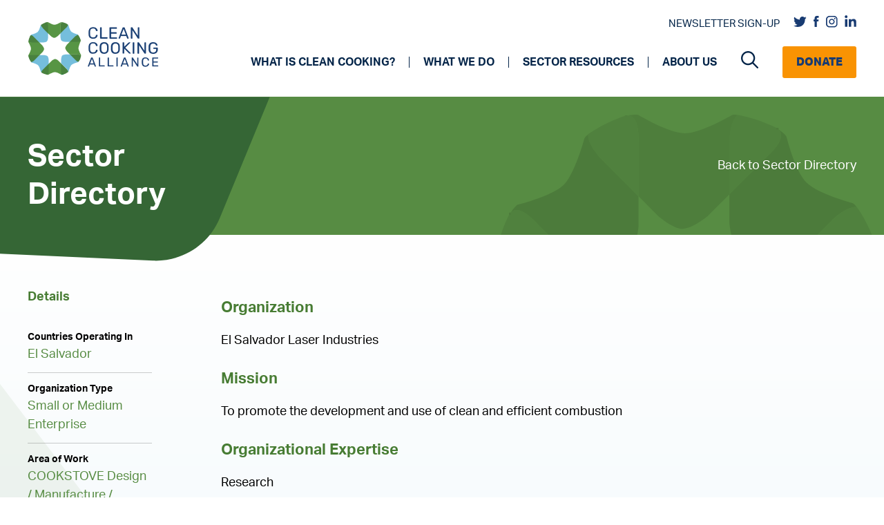

--- FILE ---
content_type: text/html; charset=UTF-8
request_url: https://cleancooking.org/sector-directory/el-salvador-laser-industries/
body_size: 22034
content:
<!DOCTYPE html>
<html lang="en-US">
<head>
	<meta charset="UTF-8">
<script>
var gform;gform||(document.addEventListener("gform_main_scripts_loaded",function(){gform.scriptsLoaded=!0}),document.addEventListener("gform/theme/scripts_loaded",function(){gform.themeScriptsLoaded=!0}),window.addEventListener("DOMContentLoaded",function(){gform.domLoaded=!0}),gform={domLoaded:!1,scriptsLoaded:!1,themeScriptsLoaded:!1,isFormEditor:()=>"function"==typeof InitializeEditor,callIfLoaded:function(o){return!(!gform.domLoaded||!gform.scriptsLoaded||!gform.themeScriptsLoaded&&!gform.isFormEditor()||(gform.isFormEditor()&&console.warn("The use of gform.initializeOnLoaded() is deprecated in the form editor context and will be removed in Gravity Forms 3.1."),o(),0))},initializeOnLoaded:function(o){gform.callIfLoaded(o)||(document.addEventListener("gform_main_scripts_loaded",()=>{gform.scriptsLoaded=!0,gform.callIfLoaded(o)}),document.addEventListener("gform/theme/scripts_loaded",()=>{gform.themeScriptsLoaded=!0,gform.callIfLoaded(o)}),window.addEventListener("DOMContentLoaded",()=>{gform.domLoaded=!0,gform.callIfLoaded(o)}))},hooks:{action:{},filter:{}},addAction:function(o,r,e,t){gform.addHook("action",o,r,e,t)},addFilter:function(o,r,e,t){gform.addHook("filter",o,r,e,t)},doAction:function(o){gform.doHook("action",o,arguments)},applyFilters:function(o){return gform.doHook("filter",o,arguments)},removeAction:function(o,r){gform.removeHook("action",o,r)},removeFilter:function(o,r,e){gform.removeHook("filter",o,r,e)},addHook:function(o,r,e,t,n){null==gform.hooks[o][r]&&(gform.hooks[o][r]=[]);var d=gform.hooks[o][r];null==n&&(n=r+"_"+d.length),gform.hooks[o][r].push({tag:n,callable:e,priority:t=null==t?10:t})},doHook:function(r,o,e){var t;if(e=Array.prototype.slice.call(e,1),null!=gform.hooks[r][o]&&((o=gform.hooks[r][o]).sort(function(o,r){return o.priority-r.priority}),o.forEach(function(o){"function"!=typeof(t=o.callable)&&(t=window[t]),"action"==r?t.apply(null,e):e[0]=t.apply(null,e)})),"filter"==r)return e[0]},removeHook:function(o,r,t,n){var e;null!=gform.hooks[o][r]&&(e=(e=gform.hooks[o][r]).filter(function(o,r,e){return!!(null!=n&&n!=o.tag||null!=t&&t!=o.priority)}),gform.hooks[o][r]=e)}});
</script>

	<meta name='robots' content='index, follow, max-image-preview:large, max-snippet:-1, max-video-preview:-1' />
	<style>img:is([sizes="auto" i], [sizes^="auto," i]) { contain-intrinsic-size: 3000px 1500px }</style>
	<meta name="viewport" content="width=device-width, initial-scale=1">
	<!-- This site is optimized with the Yoast SEO Premium plugin v22.4 (Yoast SEO v24.9) - https://yoast.com/wordpress/plugins/seo/ -->
	<title>El Salvador Laser Industries | Clean Cooking Alliance</title>
	<link rel="canonical" href="https://cleancooking.org/sector-directory/el-salvador-laser-industries/" />
	<meta property="og:locale" content="en_US" />
	<meta property="og:type" content="article" />
	<meta property="og:title" content="El Salvador Laser Industries" />
	<meta property="og:description" content="To promote the development and use of clean and efficient combustion" />
	<meta property="og:url" content="https://cleancooking.org/sector-directory/el-salvador-laser-industries/" />
	<meta property="og:site_name" content="Clean Cooking Alliance" />
	<meta property="article:publisher" content="https://www.facebook.com/cleancookingalliance" />
	<meta property="article:modified_time" content="2021-08-06T05:51:42+00:00" />
	<meta name="twitter:card" content="summary_large_image" />
	<meta name="twitter:site" content="@cleancooking" />
	<script type="application/ld+json" class="yoast-schema-graph">{"@context":"https://schema.org","@graph":[{"@type":"WebPage","@id":"https://cleancooking.org/sector-directory/el-salvador-laser-industries/","url":"https://cleancooking.org/sector-directory/el-salvador-laser-industries/","name":"El Salvador Laser Industries | Clean Cooking Alliance","isPartOf":{"@id":"https://cleancooking.org/#website"},"datePublished":"2021-07-09T20:43:51+00:00","dateModified":"2021-08-06T05:51:42+00:00","breadcrumb":{"@id":"https://cleancooking.org/sector-directory/el-salvador-laser-industries/#breadcrumb"},"inLanguage":"en-US","potentialAction":[{"@type":"ReadAction","target":["https://cleancooking.org/sector-directory/el-salvador-laser-industries/"]}]},{"@type":"BreadcrumbList","@id":"https://cleancooking.org/sector-directory/el-salvador-laser-industries/#breadcrumb","itemListElement":[{"@type":"ListItem","position":1,"name":"Home","item":"https://cleancooking.org/"},{"@type":"ListItem","position":2,"name":"Sector Directory","item":"https://cleancooking.org/sector-directory/"},{"@type":"ListItem","position":3,"name":"El Salvador Laser Industries"}]},{"@type":"WebSite","@id":"https://cleancooking.org/#website","url":"https://cleancooking.org/","name":"Clean Cooking Alliance","description":"","publisher":{"@id":"https://cleancooking.org/#organization"},"potentialAction":[{"@type":"SearchAction","target":{"@type":"EntryPoint","urlTemplate":"https://cleancooking.org/?s={search_term_string}"},"query-input":{"@type":"PropertyValueSpecification","valueRequired":true,"valueName":"search_term_string"}}],"inLanguage":"en-US"},{"@type":"Organization","@id":"https://cleancooking.org/#organization","name":"Clean Cooking Alliance","url":"https://cleancooking.org/","logo":{"@type":"ImageObject","inLanguage":"en-US","@id":"https://cleancooking.org/#/schema/logo/image/","url":"https://cleancooking.org/wp-content/uploads/2021/06/cca-logo.png","contentUrl":"https://cleancooking.org/wp-content/uploads/2021/06/cca-logo.png","width":190,"height":79,"caption":"Clean Cooking Alliance"},"image":{"@id":"https://cleancooking.org/#/schema/logo/image/"},"sameAs":["https://www.facebook.com/cleancookingalliance","https://x.com/cleancooking","https://www.linkedin.com/company/cleancookingalliance","https://www.instagram.com/cleancookingalliance/"]}]}</script>
	<!-- / Yoast SEO Premium plugin. -->


<link rel='dns-prefetch' href='//use.typekit.net' />
<link rel='dns-prefetch' href='//cdnjs.cloudflare.com' />
<script>
window._wpemojiSettings = {"baseUrl":"https:\/\/s.w.org\/images\/core\/emoji\/16.0.1\/72x72\/","ext":".png","svgUrl":"https:\/\/s.w.org\/images\/core\/emoji\/16.0.1\/svg\/","svgExt":".svg","source":{"concatemoji":"https:\/\/cleancooking.org\/wp-includes\/js\/wp-emoji-release.min.js?ver=6.8.3"}};
/*! This file is auto-generated */
!function(s,n){var o,i,e;function c(e){try{var t={supportTests:e,timestamp:(new Date).valueOf()};sessionStorage.setItem(o,JSON.stringify(t))}catch(e){}}function p(e,t,n){e.clearRect(0,0,e.canvas.width,e.canvas.height),e.fillText(t,0,0);var t=new Uint32Array(e.getImageData(0,0,e.canvas.width,e.canvas.height).data),a=(e.clearRect(0,0,e.canvas.width,e.canvas.height),e.fillText(n,0,0),new Uint32Array(e.getImageData(0,0,e.canvas.width,e.canvas.height).data));return t.every(function(e,t){return e===a[t]})}function u(e,t){e.clearRect(0,0,e.canvas.width,e.canvas.height),e.fillText(t,0,0);for(var n=e.getImageData(16,16,1,1),a=0;a<n.data.length;a++)if(0!==n.data[a])return!1;return!0}function f(e,t,n,a){switch(t){case"flag":return n(e,"\ud83c\udff3\ufe0f\u200d\u26a7\ufe0f","\ud83c\udff3\ufe0f\u200b\u26a7\ufe0f")?!1:!n(e,"\ud83c\udde8\ud83c\uddf6","\ud83c\udde8\u200b\ud83c\uddf6")&&!n(e,"\ud83c\udff4\udb40\udc67\udb40\udc62\udb40\udc65\udb40\udc6e\udb40\udc67\udb40\udc7f","\ud83c\udff4\u200b\udb40\udc67\u200b\udb40\udc62\u200b\udb40\udc65\u200b\udb40\udc6e\u200b\udb40\udc67\u200b\udb40\udc7f");case"emoji":return!a(e,"\ud83e\udedf")}return!1}function g(e,t,n,a){var r="undefined"!=typeof WorkerGlobalScope&&self instanceof WorkerGlobalScope?new OffscreenCanvas(300,150):s.createElement("canvas"),o=r.getContext("2d",{willReadFrequently:!0}),i=(o.textBaseline="top",o.font="600 32px Arial",{});return e.forEach(function(e){i[e]=t(o,e,n,a)}),i}function t(e){var t=s.createElement("script");t.src=e,t.defer=!0,s.head.appendChild(t)}"undefined"!=typeof Promise&&(o="wpEmojiSettingsSupports",i=["flag","emoji"],n.supports={everything:!0,everythingExceptFlag:!0},e=new Promise(function(e){s.addEventListener("DOMContentLoaded",e,{once:!0})}),new Promise(function(t){var n=function(){try{var e=JSON.parse(sessionStorage.getItem(o));if("object"==typeof e&&"number"==typeof e.timestamp&&(new Date).valueOf()<e.timestamp+604800&&"object"==typeof e.supportTests)return e.supportTests}catch(e){}return null}();if(!n){if("undefined"!=typeof Worker&&"undefined"!=typeof OffscreenCanvas&&"undefined"!=typeof URL&&URL.createObjectURL&&"undefined"!=typeof Blob)try{var e="postMessage("+g.toString()+"("+[JSON.stringify(i),f.toString(),p.toString(),u.toString()].join(",")+"));",a=new Blob([e],{type:"text/javascript"}),r=new Worker(URL.createObjectURL(a),{name:"wpTestEmojiSupports"});return void(r.onmessage=function(e){c(n=e.data),r.terminate(),t(n)})}catch(e){}c(n=g(i,f,p,u))}t(n)}).then(function(e){for(var t in e)n.supports[t]=e[t],n.supports.everything=n.supports.everything&&n.supports[t],"flag"!==t&&(n.supports.everythingExceptFlag=n.supports.everythingExceptFlag&&n.supports[t]);n.supports.everythingExceptFlag=n.supports.everythingExceptFlag&&!n.supports.flag,n.DOMReady=!1,n.readyCallback=function(){n.DOMReady=!0}}).then(function(){return e}).then(function(){var e;n.supports.everything||(n.readyCallback(),(e=n.source||{}).concatemoji?t(e.concatemoji):e.wpemoji&&e.twemoji&&(t(e.twemoji),t(e.wpemoji)))}))}((window,document),window._wpemojiSettings);
</script>
<style id='wp-emoji-styles-inline-css'>

	img.wp-smiley, img.emoji {
		display: inline !important;
		border: none !important;
		box-shadow: none !important;
		height: 1em !important;
		width: 1em !important;
		margin: 0 0.07em !important;
		vertical-align: -0.1em !important;
		background: none !important;
		padding: 0 !important;
	}
</style>
<link rel='stylesheet' id='fonts-css' href='https://use.typekit.net/iqw4kjs.css?ver=6.8.3' media='all' />
<link rel='stylesheet' id='font-awesome-css' href='https://cdnjs.cloudflare.com/ajax/libs/font-awesome/6.1.1/css/all.min.css?ver=6.8.3' media='all' />
<link rel='stylesheet' id='slick-css-css' href='https://cleancooking.org/wp-content/themes/cca/src/css/slick.css?ver=6.8.3' media='all' />
<link rel='stylesheet' id='slick-theme-css-css' href='https://cleancooking.org/wp-content/themes/cca/src/css/slick-theme.css?ver=6.8.3' media='all' />
<link rel='stylesheet' id='mCustomScrollbar-css-css' href='https://cleancooking.org/wp-content/themes/cca/src/components/libraries/mCustomscroll/jquery.mCustomScrollbar.css?ver=6.8.3' media='all' />
<link rel='stylesheet' id='page-progress-css' href='https://cleancooking.org/wp-content/themes/cca/src/components/common-styles/page-progress.css?ver=6.8.3' media='all' />
<link rel='stylesheet' id='page-progress-responsive-css' href='https://cleancooking.org/wp-content/themes/cca/src/components/common-styles/page-progress-responsive.css?ver=6.8.3' media='all' />
<link rel='stylesheet' id='layout-css' href='https://cleancooking.org/wp-content/themes/cca/src/components/common-styles/layout.css?ver=6.8.3' media='all' />
<link rel='stylesheet' id='common-css-css' href='https://cleancooking.org/wp-content/themes/cca/src/components/common-styles/common.css?ver=6.8.3' media='all' />
<link rel='stylesheet' id='banner-css' href='https://cleancooking.org/wp-content/themes/cca/src/components/common-styles/banner.css?ver=6.8.3' media='all' />
<link rel='stylesheet' id='banner-responsive-css' href='https://cleancooking.org/wp-content/themes/cca/src/components/common-styles/banner-responsive.css?ver=6.8.3' media='all' />
<link rel='stylesheet' id='layout-responsive-css' href='https://cleancooking.org/wp-content/themes/cca/src/components/common-styles/layout-responsive.css?ver=6.8.3' media='all' />
<link rel='stylesheet' id='detail-css' href='https://cleancooking.org/wp-content/themes/cca/src/components/detail-page/common-styles/detail-common.css?ver=6.8.3' media='all' />
<link rel='stylesheet' id='detail-responsive-css' href='https://cleancooking.org/wp-content/themes/cca/src/components/detail-page/common-styles/detail-common-responsive.css?ver=6.8.3' media='all' />
<link rel='stylesheet' id='generate-widget-areas-css' href='https://cleancooking.org/wp-content/themes/generatepress/assets/css/components/widget-areas.min.css?ver=3.5.1' media='all' />
<link rel='stylesheet' id='generate-style-css' href='https://cleancooking.org/wp-content/themes/generatepress/assets/css/main.min.css?ver=3.5.1' media='all' />
<style id='generate-style-inline-css'>
body{background-color:#f7f8f9;color:#222222;}a{color:#1e73be;}a:hover, a:focus, a:active{color:#000000;}.wp-block-group__inner-container{max-width:1200px;margin-left:auto;margin-right:auto;}.navigation-search{position:absolute;left:-99999px;pointer-events:none;visibility:hidden;z-index:20;width:100%;top:0;transition:opacity 100ms ease-in-out;opacity:0;}.navigation-search.nav-search-active{left:0;right:0;pointer-events:auto;visibility:visible;opacity:1;}.navigation-search input[type="search"]{outline:0;border:0;vertical-align:bottom;line-height:1;opacity:0.9;width:100%;z-index:20;border-radius:0;-webkit-appearance:none;height:60px;}.navigation-search input::-ms-clear{display:none;width:0;height:0;}.navigation-search input::-ms-reveal{display:none;width:0;height:0;}.navigation-search input::-webkit-search-decoration, .navigation-search input::-webkit-search-cancel-button, .navigation-search input::-webkit-search-results-button, .navigation-search input::-webkit-search-results-decoration{display:none;}.gen-sidebar-nav .navigation-search{top:auto;bottom:0;}:root{--contrast:#222222;--contrast-2:#575760;--contrast-3:#b2b2be;--base:#f0f0f0;--base-2:#f7f8f9;--base-3:#ffffff;--accent:#1e73be;}:root .has-contrast-color{color:var(--contrast);}:root .has-contrast-background-color{background-color:var(--contrast);}:root .has-contrast-2-color{color:var(--contrast-2);}:root .has-contrast-2-background-color{background-color:var(--contrast-2);}:root .has-contrast-3-color{color:var(--contrast-3);}:root .has-contrast-3-background-color{background-color:var(--contrast-3);}:root .has-base-color{color:var(--base);}:root .has-base-background-color{background-color:var(--base);}:root .has-base-2-color{color:var(--base-2);}:root .has-base-2-background-color{background-color:var(--base-2);}:root .has-base-3-color{color:var(--base-3);}:root .has-base-3-background-color{background-color:var(--base-3);}:root .has-accent-color{color:var(--accent);}:root .has-accent-background-color{background-color:var(--accent);}body, button, input, select, textarea{font-family:-apple-system, system-ui, BlinkMacSystemFont, "Segoe UI", Helvetica, Arial, sans-serif, "Apple Color Emoji", "Segoe UI Emoji", "Segoe UI Symbol";}body{line-height:1.5;}.entry-content > [class*="wp-block-"]:not(:last-child):not(.wp-block-heading){margin-bottom:1.5em;}.main-navigation .main-nav ul ul li a{font-size:14px;}.sidebar .widget, .footer-widgets .widget{font-size:17px;}@media (max-width:768px){h1{font-size:31px;}h2{font-size:27px;}h3{font-size:24px;}h4{font-size:22px;}h5{font-size:19px;}}.top-bar{background-color:#636363;color:#ffffff;}.top-bar a{color:#ffffff;}.top-bar a:hover{color:#303030;}.site-header{background-color:#ffffff;}.main-title a,.main-title a:hover{color:#222222;}.site-description{color:#757575;}.mobile-menu-control-wrapper .menu-toggle,.mobile-menu-control-wrapper .menu-toggle:hover,.mobile-menu-control-wrapper .menu-toggle:focus,.has-inline-mobile-toggle #site-navigation.toggled{background-color:rgba(0, 0, 0, 0.02);}.main-navigation,.main-navigation ul ul{background-color:#ffffff;}.main-navigation .main-nav ul li a, .main-navigation .menu-toggle, .main-navigation .menu-bar-items{color:#515151;}.main-navigation .main-nav ul li:not([class*="current-menu-"]):hover > a, .main-navigation .main-nav ul li:not([class*="current-menu-"]):focus > a, .main-navigation .main-nav ul li.sfHover:not([class*="current-menu-"]) > a, .main-navigation .menu-bar-item:hover > a, .main-navigation .menu-bar-item.sfHover > a{color:#7a8896;background-color:#ffffff;}button.menu-toggle:hover,button.menu-toggle:focus{color:#515151;}.main-navigation .main-nav ul li[class*="current-menu-"] > a{color:#7a8896;background-color:#ffffff;}.navigation-search input[type="search"],.navigation-search input[type="search"]:active, .navigation-search input[type="search"]:focus, .main-navigation .main-nav ul li.search-item.active > a, .main-navigation .menu-bar-items .search-item.active > a{color:#7a8896;background-color:#ffffff;}.main-navigation ul ul{background-color:#eaeaea;}.main-navigation .main-nav ul ul li a{color:#515151;}.main-navigation .main-nav ul ul li:not([class*="current-menu-"]):hover > a,.main-navigation .main-nav ul ul li:not([class*="current-menu-"]):focus > a, .main-navigation .main-nav ul ul li.sfHover:not([class*="current-menu-"]) > a{color:#7a8896;background-color:#eaeaea;}.main-navigation .main-nav ul ul li[class*="current-menu-"] > a{color:#7a8896;background-color:#eaeaea;}.separate-containers .inside-article, .separate-containers .comments-area, .separate-containers .page-header, .one-container .container, .separate-containers .paging-navigation, .inside-page-header{background-color:#ffffff;}.entry-title a{color:#222222;}.entry-title a:hover{color:#55555e;}.entry-meta{color:#595959;}.sidebar .widget{background-color:#ffffff;}.footer-widgets{background-color:#ffffff;}.footer-widgets .widget-title{color:#000000;}.site-info{color:#ffffff;background-color:#55555e;}.site-info a{color:#ffffff;}.site-info a:hover{color:#d3d3d3;}.footer-bar .widget_nav_menu .current-menu-item a{color:#d3d3d3;}input[type="text"],input[type="email"],input[type="url"],input[type="password"],input[type="search"],input[type="tel"],input[type="number"],textarea,select{color:#666666;background-color:#fafafa;border-color:#cccccc;}input[type="text"]:focus,input[type="email"]:focus,input[type="url"]:focus,input[type="password"]:focus,input[type="search"]:focus,input[type="tel"]:focus,input[type="number"]:focus,textarea:focus,select:focus{color:#666666;background-color:#ffffff;border-color:#bfbfbf;}button,html input[type="button"],input[type="reset"],input[type="submit"],a.button,a.wp-block-button__link:not(.has-background){color:#ffffff;background-color:#55555e;}button:hover,html input[type="button"]:hover,input[type="reset"]:hover,input[type="submit"]:hover,a.button:hover,button:focus,html input[type="button"]:focus,input[type="reset"]:focus,input[type="submit"]:focus,a.button:focus,a.wp-block-button__link:not(.has-background):active,a.wp-block-button__link:not(.has-background):focus,a.wp-block-button__link:not(.has-background):hover{color:#ffffff;background-color:#3f4047;}a.generate-back-to-top{background-color:rgba( 0,0,0,0.4 );color:#ffffff;}a.generate-back-to-top:hover,a.generate-back-to-top:focus{background-color:rgba( 0,0,0,0.6 );color:#ffffff;}:root{--gp-search-modal-bg-color:var(--base-3);--gp-search-modal-text-color:var(--contrast);--gp-search-modal-overlay-bg-color:rgba(0,0,0,0.2);}@media (max-width: 996px){.main-navigation .menu-bar-item:hover > a, .main-navigation .menu-bar-item.sfHover > a{background:none;color:#515151;}}.nav-below-header .main-navigation .inside-navigation.grid-container, .nav-above-header .main-navigation .inside-navigation.grid-container{padding:0px 20px 0px 20px;}.site-main .wp-block-group__inner-container{padding:40px;}.separate-containers .paging-navigation{padding-top:20px;padding-bottom:20px;}.entry-content .alignwide, body:not(.no-sidebar) .entry-content .alignfull{margin-left:-40px;width:calc(100% + 80px);max-width:calc(100% + 80px);}.rtl .menu-item-has-children .dropdown-menu-toggle{padding-left:20px;}.rtl .main-navigation .main-nav ul li.menu-item-has-children > a{padding-right:20px;}@media (max-width:768px){.separate-containers .inside-article, .separate-containers .comments-area, .separate-containers .page-header, .separate-containers .paging-navigation, .one-container .site-content, .inside-page-header{padding:30px;}.site-main .wp-block-group__inner-container{padding:30px;}.inside-top-bar{padding-right:30px;padding-left:30px;}.inside-header{padding-right:30px;padding-left:30px;}.widget-area .widget{padding-top:30px;padding-right:30px;padding-bottom:30px;padding-left:30px;}.footer-widgets-container{padding-top:30px;padding-right:30px;padding-bottom:30px;padding-left:30px;}.inside-site-info{padding-right:30px;padding-left:30px;}.entry-content .alignwide, body:not(.no-sidebar) .entry-content .alignfull{margin-left:-30px;width:calc(100% + 60px);max-width:calc(100% + 60px);}.one-container .site-main .paging-navigation{margin-bottom:20px;}}/* End cached CSS */.is-right-sidebar{width:30%;}.is-left-sidebar{width:30%;}.site-content .content-area{width:70%;}@media (max-width: 996px){.main-navigation .menu-toggle,.sidebar-nav-mobile:not(#sticky-placeholder){display:block;}.main-navigation ul,.gen-sidebar-nav,.main-navigation:not(.slideout-navigation):not(.toggled) .main-nav > ul,.has-inline-mobile-toggle #site-navigation .inside-navigation > *:not(.navigation-search):not(.main-nav){display:none;}.nav-align-right .inside-navigation,.nav-align-center .inside-navigation{justify-content:space-between;}.has-inline-mobile-toggle .mobile-menu-control-wrapper{display:flex;flex-wrap:wrap;}.has-inline-mobile-toggle .inside-header{flex-direction:row;text-align:left;flex-wrap:wrap;}.has-inline-mobile-toggle .header-widget,.has-inline-mobile-toggle #site-navigation{flex-basis:100%;}.nav-float-left .has-inline-mobile-toggle #site-navigation{order:10;}}
</style>
<link rel='stylesheet' id='generate-child-css' href='https://cleancooking.org/wp-content/themes/cca/style.css?ver=1766519149' media='all' />
<link rel='stylesheet' id='tablepress-default-css' href='https://cleancooking.org/wp-content/tablepress-combined.min.css?ver=8' media='all' />
<link rel='stylesheet' id='tablepress-responsive-tables-css' href='https://cleancooking.org/wp-content/plugins/tablepress-responsive-tables/css/tablepress-responsive.min.css?ver=1.8' media='all' />
<link rel='stylesheet' id='generate-navigation-branding-css' href='https://cleancooking.org/wp-content/plugins/gp-premium/menu-plus/functions/css/navigation-branding-flex.min.css?ver=2.0.2' media='all' />
<style id='generate-navigation-branding-inline-css'>
.navigation-branding .main-title{font-size:25px;font-weight:bold;}.main-navigation.has-branding .inside-navigation.grid-container, .main-navigation.has-branding.grid-container .inside-navigation:not(.grid-container){padding:0px 40px 0px 40px;}.main-navigation.has-branding:not(.grid-container) .inside-navigation:not(.grid-container) .navigation-branding{margin-left:10px;}.main-navigation .sticky-navigation-logo, .main-navigation.navigation-stick .site-logo:not(.mobile-header-logo){display:none;}.main-navigation.navigation-stick .sticky-navigation-logo{display:block;}.navigation-branding img, .site-logo.mobile-header-logo img{height:60px;width:auto;}.navigation-branding .main-title{line-height:60px;}@media (max-width: 996px){.main-navigation.has-branding.nav-align-center .menu-bar-items, .main-navigation.has-sticky-branding.navigation-stick.nav-align-center .menu-bar-items{margin-left:auto;}.navigation-branding{margin-right:auto;margin-left:10px;}.navigation-branding .main-title, .mobile-header-navigation .site-logo{margin-left:10px;}.main-navigation.has-branding .inside-navigation.grid-container{padding:0px;}}
</style>
<script src="https://cleancooking.org/wp-includes/js/jquery/jquery.min.js?ver=3.7.1" id="jquery-core-js"></script>
<script src="https://cleancooking.org/wp-includes/js/jquery/jquery-migrate.min.js?ver=3.4.1" id="jquery-migrate-js"></script>
<script src="https://cleancooking.org/wp-includes/js/jquery/ui/core.min.js?ver=1.13.3" id="jquery-ui-core-js"></script>
<script src="https://cleancooking.org/wp-includes/js/jquery/ui/mouse.min.js?ver=1.13.3" id="jquery-ui-mouse-js"></script>
<script src="https://cleancooking.org/wp-includes/js/jquery/ui/sortable.min.js?ver=1.13.3" id="jquery-ui-sortable-js"></script>
<script src="https://cleancooking.org/wp-includes/js/jquery/ui/resizable.min.js?ver=1.13.3" id="jquery-ui-resizable-js"></script>
<script src="https://cleancooking.org/wp-content/plugins/advanced-custom-fields-pro/assets/build/js/acf.min.js?ver=6.4.0.1" id="acf-js"></script>
<script src="https://cleancooking.org/wp-includes/js/dist/dom-ready.min.js?ver=f77871ff7694fffea381" id="wp-dom-ready-js"></script>
<script src="https://cleancooking.org/wp-includes/js/dist/hooks.min.js?ver=4d63a3d491d11ffd8ac6" id="wp-hooks-js"></script>
<script src="https://cleancooking.org/wp-includes/js/dist/i18n.min.js?ver=5e580eb46a90c2b997e6" id="wp-i18n-js"></script>
<script id="wp-i18n-js-after">
wp.i18n.setLocaleData( { 'text direction\u0004ltr': [ 'ltr' ] } );
</script>
<script src="https://cleancooking.org/wp-includes/js/dist/a11y.min.js?ver=3156534cc54473497e14" id="wp-a11y-js"></script>
<script src="https://cleancooking.org/wp-content/plugins/advanced-custom-fields-pro/assets/build/js/acf-input.min.js?ver=6.4.0.1" id="acf-input-js"></script>
<script src="https://cleancooking.org/wp-content/themes/cca/src/js/slick.min.js?ver=1" id="carousel-js-js"></script>
<script src="https://cleancooking.org/wp-content/themes/cca/src/components/common-scripts/progress-indicator.js?ver=1" id="progress-js-js"></script>
<script src="https://cleancooking.org/wp-content/themes/cca/src/components/common-scripts/common.js?ver=1" id="common-js-js"></script>
<script src="https://cleancooking.org/wp-content/themes/cca/src/components/detail-page/common-scripts/detail-common.js?ver=1" id="detail-common-js-js"></script>
<link rel="https://api.w.org/" href="https://cleancooking.org/wp-json/" /><link rel='shortlink' href='https://cleancooking.org/?p=4724' />
<link rel="alternate" title="oEmbed (JSON)" type="application/json+oembed" href="https://cleancooking.org/wp-json/oembed/1.0/embed?url=https%3A%2F%2Fcleancooking.org%2Fsector-directory%2Fel-salvador-laser-industries%2F" />
<link rel="alternate" title="oEmbed (XML)" type="text/xml+oembed" href="https://cleancooking.org/wp-json/oembed/1.0/embed?url=https%3A%2F%2Fcleancooking.org%2Fsector-directory%2Fel-salvador-laser-industries%2F&#038;format=xml" />
<!-- start Simple Custom CSS and JS -->
<style>
.site-logo img{
  
  max-width: 190px;
}

// Should fix footer country picker.
#gform_7 select{
  
  padding: 0px !important;
  padding-left: 10px !important;
}</style>
<!-- end Simple Custom CSS and JS -->
<!-- start Simple Custom CSS and JS -->
<!-- Google Tag Manager -->
<script>(function(w,d,s,l,i){w[l]=w[l]||[];w[l].push({'gtm.start':
new Date().getTime(),event:'gtm.js'});var f=d.getElementsByTagName(s)[0],
j=d.createElement(s),dl=l!='dataLayer'?'&l='+l:'';j.async=true;j.src=
'https://www.googletagmanager.com/gtm.js?id='+i+dl;f.parentNode.insertBefore(j,f);
})(window,document,'script','dataLayer','GTM-TSXXH42');</script>
<!-- End Google Tag Manager --><!-- end Simple Custom CSS and JS -->
<meta name="google-site-verification" content="26o6Uwbi1uzi8UyWyBztpSesNPbupytKR5vChk3AZHg" /><link rel="icon" href="https://cleancooking.org/wp-content/uploads/2021/06/cca-favicon.png" sizes="32x32" />
<link rel="icon" href="https://cleancooking.org/wp-content/uploads/2021/06/cca-favicon.png" sizes="192x192" />
<link rel="apple-touch-icon" href="https://cleancooking.org/wp-content/uploads/2021/06/cca-favicon.png" />
<meta name="msapplication-TileImage" content="https://cleancooking.org/wp-content/uploads/2021/06/cca-favicon.png" />
		<style id="wp-custom-css">
			.simple-banner-text a::after{
	
	filter: brightness(0) invert(1);
} 

@media screen and (min-width: 767px) {
	section.hero-medium svg.flair-right { top: 40% }
}		</style>
		</head>

<body class="wp-singular sector-directory-template-default single single-sector-directory postid-4724 wp-custom-logo wp-embed-responsive wp-theme-generatepress wp-child-theme-cca sticky-menu-no-transition right-sidebar nav-float-right separate-containers nav-search-enabled header-aligned-left dropdown-hover" itemtype="https://schema.org/Blog" itemscope>
	<!-- start Simple Custom CSS and JS -->
<!-- Google Tag Manager (noscript) -->
<noscript><iframe src="https://www.googletagmanager.com/ns.html?id=GTM-TSXXH42"
height="0" width="0" style="display:none;visibility:hidden"></iframe></noscript>
<!-- End Google Tag Manager (noscript) -->

<!-- end Simple Custom CSS and JS -->
<a class="screen-reader-text skip-link" href="#content" title="Skip to content">Skip to content</a>		<header class="site-header has-inline-mobile-toggle" id="masthead" aria-label="Site"  itemtype="https://schema.org/WPHeader" itemscope>
			<div class="inside-header grid-container">
				<div class="site-logo">
					<a href="https://cleancooking.org/" rel="home">
						<img  class="header-image is-logo-image" alt="Clean Cooking Alliance" src="https://cleancooking.org/wp-content/uploads/2021/06/cca-logo.png" srcset="https://cleancooking.org/wp-content/uploads/2021/06/cca-logo.png 1x, https://cleancooking.org/wp-content/uploads/2021/08/cca-hires-2@4x.png 2x" width="190" height="79" />
					</a>
				</div>	<nav class="main-navigation mobile-menu-control-wrapper" id="mobile-menu-control-wrapper" aria-label="Mobile Toggle">
		<div class="menu-bar-items"><span class="menu-bar-item search-item"><a aria-label="Open Search Bar" href="#"><span class="gp-icon icon-search"><svg viewBox="0 0 512 512" aria-hidden="true" xmlns="http://www.w3.org/2000/svg" width="1em" height="1em"><path fill-rule="evenodd" clip-rule="evenodd" d="M208 48c-88.366 0-160 71.634-160 160s71.634 160 160 160 160-71.634 160-160S296.366 48 208 48zM0 208C0 93.125 93.125 0 208 0s208 93.125 208 208c0 48.741-16.765 93.566-44.843 129.024l133.826 134.018c9.366 9.379 9.355 24.575-.025 33.941-9.379 9.366-24.575 9.355-33.941-.025L337.238 370.987C301.747 399.167 256.839 416 208 416 93.125 416 0 322.875 0 208z" /></svg><svg viewBox="0 0 512 512" aria-hidden="true" xmlns="http://www.w3.org/2000/svg" width="1em" height="1em"><path d="M71.029 71.029c9.373-9.372 24.569-9.372 33.942 0L256 222.059l151.029-151.03c9.373-9.372 24.569-9.372 33.942 0 9.372 9.373 9.372 24.569 0 33.942L289.941 256l151.03 151.029c9.372 9.373 9.372 24.569 0 33.942-9.373 9.372-24.569 9.372-33.942 0L256 289.941l-151.029 151.03c-9.373 9.372-24.569 9.372-33.942 0-9.372-9.373-9.372-24.569 0-33.942L222.059 256 71.029 104.971c-9.372-9.373-9.372-24.569 0-33.942z" /></svg></span></a></span></div>		<button data-nav="site-navigation" class="menu-toggle" aria-controls="primary-menu" aria-expanded="false">
			<span class="gp-icon icon-menu-bars"><svg viewBox="0 0 512 512" aria-hidden="true" xmlns="http://www.w3.org/2000/svg" width="1em" height="1em"><path d="M0 96c0-13.255 10.745-24 24-24h464c13.255 0 24 10.745 24 24s-10.745 24-24 24H24c-13.255 0-24-10.745-24-24zm0 160c0-13.255 10.745-24 24-24h464c13.255 0 24 10.745 24 24s-10.745 24-24 24H24c-13.255 0-24-10.745-24-24zm0 160c0-13.255 10.745-24 24-24h464c13.255 0 24 10.745 24 24s-10.745 24-24 24H24c-13.255 0-24-10.745-24-24z" /></svg><svg viewBox="0 0 512 512" aria-hidden="true" xmlns="http://www.w3.org/2000/svg" width="1em" height="1em"><path d="M71.029 71.029c9.373-9.372 24.569-9.372 33.942 0L256 222.059l151.029-151.03c9.373-9.372 24.569-9.372 33.942 0 9.372 9.373 9.372 24.569 0 33.942L289.941 256l151.03 151.029c9.372 9.373 9.372 24.569 0 33.942-9.373 9.372-24.569 9.372-33.942 0L256 289.941l-151.029 151.03c-9.373 9.372-24.569 9.372-33.942 0-9.372-9.373-9.372-24.569 0-33.942L222.059 256 71.029 104.971c-9.372-9.373-9.372-24.569 0-33.942z" /></svg></span><span class="screen-reader-text">Menu</span>		</button>
	</nav>
			<nav class="has-sticky-branding main-navigation has-menu-bar-items sub-menu-right" id="site-navigation" aria-label="Primary"  itemtype="https://schema.org/SiteNavigationElement" itemscope>
			<div class="inside-navigation grid-container">
				<ul id="header-bar"><li><a aria-label="Join our newsletter" href="https://cleancooking.org/newsletter/">Newsletter Sign-Up</a></li><li><a aria-label="Twitter Link" href="https://twitter.com/cleancooking" target="_blank" rel="noopener"><svg width="19" height="15" fill="none" xmlns="http://www.w3.org/2000/svg"><path d="M18.475 1.7C18.475 1.7 18.475 1.9 18.375 2C17.975 2.6 17.475 3.1 16.875 3.5C16.775 3.6 16.675 3.6 16.675 3.7C16.675 6.7 15.875 9.8 13.675 12C10.875 14.8 6.575 15.6 2.875 14.5C2.175 14.3 1.475 14 0.775 13.7C0.575 13.6 0.375 13.5 0.075 13.3C-0.025 13.3 -0.025 13.2 0.075 13.2C0.075 13.2 0.175 13.2 0.275 13.2C1.275 13.3 2.375 13.1 3.375 12.8C3.875 12.6 5.075 12.2 5.475 11.7C5.375 11.7 5.175 11.7 5.075 11.6C4.075 11.3 2.675 10.8 2.075 9.1C2.075 9 2.075 8.9 2.175 9C2.975 9.1 3.275 9 3.575 9C3.375 9 3.275 8.9 3.075 8.9C1.875 8.3 0.975 7.1 0.775 5.7C0.775 5.5 0.775 5.4 0.775 5.3C0.775 5.2 0.875 5.2 0.875 5.2C1.575 5.5 2.275 5.6 2.375 5.6C2.175 5.5 2.075 5.4 1.875 5.2C0.775 4.2 0.375 2 1.275 0.7C1.375 0.6 1.375 0.6 1.475 0.7C3.475 3 5.975 4.1 9.075 4.5C9.075 4.5 9.075 4.5 9.075 4.4C9.075 3.9 8.975 3.4 9.175 2.9C9.275 2.4 9.575 1.8 9.875 1.4C10.175 1 10.675 0.6 11.175 0.4C11.675 0.1 12.175 0 12.775 0C13.375 0 13.875 0.0999999 14.375 0.3C14.775 0.5 15.075 0.7 15.475 1C15.575 1.1 15.575 1.1 15.675 1.2C15.675 1.2 15.775 1.3 15.875 1.2C16.675 1 17.375 0.7 18.075 0.4H18.175V0.5C18.075 0.9 17.875 1.3 17.575 1.6C17.375 1.8 16.975 2.4 16.675 2.4C17.175 2.1 17.775 2 18.475 1.7Z" fill="#183B72"/></svg></a></li><li><a aria-label="Facebook Link" href="https://www.facebook.com/cleancookingalliance/" target="_blank" rel="noopener"><svg width="8" height="16" fill="none" xmlns="http://www.w3.org/2000/svg"><path d="M7.3 2.6C7.3 2.7 7.2 2.8 7.1 2.8H5.5C5.1 2.8 4.8 3.1 4.8 3.5V5.2H7.1C7.2 5.2 7.3 5.3 7.3 5.4L7.1 7.7C7.1 7.8 7 7.9 6.9 7.9H4.8V15.7C4.8 15.8 4.7 15.9 4.6 15.9H1.8C1.7 15.9 1.6 15.8 1.6 15.7V8.1V7.9H0.200001C0.100001 7.9 0 7.8 0 7.7V5.4C0 5.3 0.100001 5.2 0.200001 5.2H1.6V2.9C1.6 1.3 2.9 0 4.5 0H7.2C7.3 0 7.4 0.1 7.4 0.2V2.6H7.3Z" fill="#183B72"/></svg></a></li><li class="instagram"><a aria-label="Instagram Link" href="https://www.instagram.com/cleancookingalliance/?hl=en" target="_blank" rel="noopener"><svg width="17" height="17"  fill="none" xmlns="http://www.w3.org/2000/svg"><path d="M12.7002 3C12.2002 3 11.7002 3.4 11.7002 4C11.7002 4.6 12.1002 5 12.7002 5C13.2002 5 13.7002 4.6 13.7002 4C13.7002 3.4 13.2002 3 12.7002 3Z" fill="#183B72"/><path d="M8.3998 4.2002C6.0998 4.2002 4.2998 6.0002 4.2998 8.3002C4.2998 10.6002 6.0998 12.4002 8.3998 12.4002C10.6998 12.4002 12.4998 10.6002 12.4998 8.3002C12.4998 6.0002 10.5998 4.2002 8.3998 4.2002ZM8.3998 10.9002C6.9998 10.9002 5.7998 9.7002 5.7998 8.3002C5.7998 6.9002 6.9998 5.7002 8.3998 5.7002C9.7998 5.7002 10.9998 6.9002 10.9998 8.3002C10.9998 9.7002 9.7998 10.9002 8.3998 10.9002Z" fill="#183B72"/><path d="M11.6 0H5C2.3 0 0 2.2 0 5V11.6C0 14.3 2.2 16.6 5 16.6H11.6C14.3 16.6 16.6 14.4 16.6 11.6V5C16.6 2.2 14.4 0 11.6 0ZM15.1 11.6C15.1 13.5 13.6 15 11.7 15H5.1C3.2 15 1.7 13.5 1.7 11.6V5C1.7 3.1 3.2 1.6 5.1 1.6H11.7C13.6 1.6 15.1 3.1 15.1 5V11.6Z" fill="#183B72"/></svg></a></li><li class="linkedin"><a aria-label="LinkedIn Link" href="https://www.linkedin.com/company/cleancookingalliance/" target="_blank" rel="noopener"><svg width="17" height="17" viewBox="0 0 17 17" fill="none" xmlns="http://www.w3.org/2000/svg"><path d="M3.8974 16.8332H0.442046V5.70569H3.8974V16.8332ZM2.16786 4.1878C1.06295 4.1878 0.166748 3.2726 0.166748 2.16766C0.166748 1.63692 0.377579 1.12792 0.752861 0.75263C1.12814 0.37734 1.63714 0.166504 2.16786 0.166504C2.69859 0.166504 3.20758 0.37734 3.58287 0.75263C3.95815 1.12792 4.16898 1.63692 4.16898 2.16766C4.16898 3.2726 3.2724 4.1878 2.16786 4.1878ZM16.8297 16.8332H13.3818V11.4164C13.3818 10.1254 13.3557 8.46989 11.5853 8.46989C9.78877 8.46989 9.51347 9.87245 9.51347 11.3234V16.8332H6.06184V5.70569H9.37583V7.22358H9.42419C9.8855 6.34931 11.0124 5.42667 12.6935 5.42667C16.1906 5.42667 16.8334 7.72955 16.8334 10.7207V16.8332H16.8297Z" fill="#183B72"/></svg></a></li></ul><a id="donate" class="btn btn-orange" href="https://cleancooking.org/donate/">Donate</a><form method="get" class="search-form navigation-search" action="https://cleancooking.org/">
            <input type="search" placeholder="Type to search..." class="search-field" value="" name="s" title="Search" />
            <a id="search-submit-button">
                <svg viewBox="0 0 17 13" fill="none" xmlns="http://www.w3.org/2000/svg">
                    <path d="M10.6 12.4L9.5 11.4L14.2 6.7L9.5 2.1L10.6 1L16.3 6.7L10.6 12.4Z" fill="#578C43"/>
                    <path d="M14.8 6H0V7.4H14.8V6Z" fill="#578C43"/>
                </svg>
            </a>
        </form>				<button class="menu-toggle" aria-controls="primary-menu" aria-expanded="false">
					<span class="gp-icon icon-menu-bars"><svg viewBox="0 0 512 512" aria-hidden="true" xmlns="http://www.w3.org/2000/svg" width="1em" height="1em"><path d="M0 96c0-13.255 10.745-24 24-24h464c13.255 0 24 10.745 24 24s-10.745 24-24 24H24c-13.255 0-24-10.745-24-24zm0 160c0-13.255 10.745-24 24-24h464c13.255 0 24 10.745 24 24s-10.745 24-24 24H24c-13.255 0-24-10.745-24-24zm0 160c0-13.255 10.745-24 24-24h464c13.255 0 24 10.745 24 24s-10.745 24-24 24H24c-13.255 0-24-10.745-24-24z" /></svg><svg viewBox="0 0 512 512" aria-hidden="true" xmlns="http://www.w3.org/2000/svg" width="1em" height="1em"><path d="M71.029 71.029c9.373-9.372 24.569-9.372 33.942 0L256 222.059l151.029-151.03c9.373-9.372 24.569-9.372 33.942 0 9.372 9.373 9.372 24.569 0 33.942L289.941 256l151.03 151.029c9.372 9.373 9.372 24.569 0 33.942-9.373 9.372-24.569 9.372-33.942 0L256 289.941l-151.029 151.03c-9.373 9.372-24.569 9.372-33.942 0-9.372-9.373-9.372-24.569 0-33.942L222.059 256 71.029 104.971c-9.372-9.373-9.372-24.569 0-33.942z" /></svg></span><span class="screen-reader-text">Menu</span>				</button>
				<div id="primary-menu" class="main-nav"><ul id="menu-primary" class=" menu sf-menu"><li id="menu-item-13" class="menu-item menu-item-type-custom menu-item-object-custom menu-item-has-children menu-item-13"><a href="#">What is Clean Cooking?<span role="presentation" class="dropdown-menu-toggle"><span class="gp-icon icon-arrow"><svg viewBox="0 0 330 512" aria-hidden="true" xmlns="http://www.w3.org/2000/svg" width="1em" height="1em"><path d="M305.913 197.085c0 2.266-1.133 4.815-2.833 6.514L171.087 335.593c-1.7 1.7-4.249 2.832-6.515 2.832s-4.815-1.133-6.515-2.832L26.064 203.599c-1.7-1.7-2.832-4.248-2.832-6.514s1.132-4.816 2.832-6.515l14.162-14.163c1.7-1.699 3.966-2.832 6.515-2.832 2.266 0 4.815 1.133 6.515 2.832l111.316 111.317 111.316-111.317c1.7-1.699 4.249-2.832 6.515-2.832s4.815 1.133 6.515 2.832l14.162 14.163c1.7 1.7 2.833 4.249 2.833 6.515z" /></svg></span></span></a>
<ul class="sub-menu">
	<li id="menu-item-647" class="menu-item menu-item-type-post_type menu-item-object-page menu-item-647"><a href="https://cleancooking.org/the-value-of-clean-cooking/">The Value of Clean Cooking</a></li>
	<li id="menu-item-648" class="menu-item menu-item-type-post_type menu-item-object-page menu-item-648"><a href="https://cleancooking.org/the-issues/">The Issues</a></li>
	<li id="menu-item-5797" class="menu-item menu-item-type-post_type menu-item-object-page menu-item-5797"><a href="https://cleancooking.org/the-solutions/">The Solutions</a></li>
</ul>
</li>
<li id="menu-item-17" class="menu-item menu-item-type-custom menu-item-object-custom menu-item-has-children menu-item-17"><a href="#">What We Do<span role="presentation" class="dropdown-menu-toggle"><span class="gp-icon icon-arrow"><svg viewBox="0 0 330 512" aria-hidden="true" xmlns="http://www.w3.org/2000/svg" width="1em" height="1em"><path d="M305.913 197.085c0 2.266-1.133 4.815-2.833 6.514L171.087 335.593c-1.7 1.7-4.249 2.832-6.515 2.832s-4.815-1.133-6.515-2.832L26.064 203.599c-1.7-1.7-2.832-4.248-2.832-6.514s1.132-4.816 2.832-6.515l14.162-14.163c1.7-1.699 3.966-2.832 6.515-2.832 2.266 0 4.815 1.133 6.515 2.832l111.316 111.317 111.316-111.317c1.7-1.699 4.249-2.832 6.515-2.832s4.815 1.133 6.515 2.832l14.162 14.163c1.7 1.7 2.833 4.249 2.833 6.515z" /></svg></span></span></a>
<ul class="sub-menu">
	<li id="menu-item-5649" class="menu-item menu-item-type-post_type menu-item-object-page menu-item-5649"><a href="https://cleancooking.org/our-approach/">Our Approach</a></li>
	<li id="menu-item-5654" class="menu-item menu-item-type-post_type menu-item-object-page menu-item-5654"><a href="https://cleancooking.org/industry-development/">Industry Development</a></li>
	<li id="menu-item-13027" class="menu-item menu-item-type-custom menu-item-object-custom menu-item-13027"><a href="https://cleancooking.org/carbon-market-integrity/">Carbon Market Integrity</a></li>
	<li id="menu-item-14050" class="menu-item menu-item-type-post_type menu-item-object-page menu-item-14050"><a href="https://cleancooking.org/institutional-clean-cooking/">Institutional Clean Cooking</a></li>
	<li id="menu-item-13216" class="menu-item menu-item-type-post_type menu-item-object-page menu-item-13216"><a href="https://cleancooking.org/standards-testing/">Standards &#038; Testing</a></li>
	<li id="menu-item-6782" class="menu-item menu-item-type-post_type menu-item-object-page menu-item-6782"><a href="https://cleancooking.org/womens-empowerment/">Women’s Empowerment</a></li>
	<li id="menu-item-11379" class="menu-item menu-item-type-post_type menu-item-object-page menu-item-11379"><a href="https://cleancooking.org/youth-engagement/">Youth Engagement</a></li>
	<li id="menu-item-7625" class="menu-item menu-item-type-custom menu-item-object-custom menu-item-7625"><a href="https://cleancooking.org/clean-cooking-systems-strategy/">Systems Strategy</a></li>
</ul>
</li>
<li id="menu-item-19" class="menu-item menu-item-type-custom menu-item-object-custom menu-item-has-children menu-item-19"><a href="#">Sector Resources<span role="presentation" class="dropdown-menu-toggle"><span class="gp-icon icon-arrow"><svg viewBox="0 0 330 512" aria-hidden="true" xmlns="http://www.w3.org/2000/svg" width="1em" height="1em"><path d="M305.913 197.085c0 2.266-1.133 4.815-2.833 6.514L171.087 335.593c-1.7 1.7-4.249 2.832-6.515 2.832s-4.815-1.133-6.515-2.832L26.064 203.599c-1.7-1.7-2.832-4.248-2.832-6.514s1.132-4.816 2.832-6.515l14.162-14.163c1.7-1.699 3.966-2.832 6.515-2.832 2.266 0 4.815 1.133 6.515 2.832l111.316 111.317 111.316-111.317c1.7-1.699 4.249-2.832 6.515-2.832s4.815 1.133 6.515 2.832l14.162 14.163c1.7 1.7 2.833 4.249 2.833 6.515z" /></svg></span></span></a>
<ul class="sub-menu">
	<li id="menu-item-21" class="menu-item menu-item-type-custom menu-item-object-custom menu-item-21"><a href="/reports-and-tools/">Reports &#038; Tools</a></li>
	<li id="menu-item-13573" class="menu-item menu-item-type-custom menu-item-object-custom menu-item-13573"><a href="https://people-insights.cleancooking.org/">People Insights Portal</a></li>
	<li id="menu-item-5660" class="menu-item menu-item-type-custom menu-item-object-custom menu-item-5660"><a href="/funding-opportunities">Funding Opportunities</a></li>
	<li id="menu-item-5661" class="menu-item menu-item-type-custom menu-item-object-custom menu-item-5661"><a href="/events">Events</a></li>
	<li id="menu-item-5662" class="menu-item menu-item-type-custom menu-item-object-custom menu-item-5662"><a href="/sector-jobs">Sector Jobs</a></li>
	<li id="menu-item-5664" class="menu-item menu-item-type-custom menu-item-object-custom menu-item-5664"><a href="/sector-directory">Sector Directory</a></li>
</ul>
</li>
<li id="menu-item-20" class="menu-item menu-item-type-custom menu-item-object-custom menu-item-has-children menu-item-20"><a href="#">About Us<span role="presentation" class="dropdown-menu-toggle"><span class="gp-icon icon-arrow"><svg viewBox="0 0 330 512" aria-hidden="true" xmlns="http://www.w3.org/2000/svg" width="1em" height="1em"><path d="M305.913 197.085c0 2.266-1.133 4.815-2.833 6.514L171.087 335.593c-1.7 1.7-4.249 2.832-6.515 2.832s-4.815-1.133-6.515-2.832L26.064 203.599c-1.7-1.7-2.832-4.248-2.832-6.514s1.132-4.816 2.832-6.515l14.162-14.163c1.7-1.699 3.966-2.832 6.515-2.832 2.266 0 4.815 1.133 6.515 2.832l111.316 111.317 111.316-111.317c1.7-1.699 4.249-2.832 6.515-2.832s4.815 1.133 6.515 2.832l14.162 14.163c1.7 1.7 2.833 4.249 2.833 6.515z" /></svg></span></span></a>
<ul class="sub-menu">
	<li id="menu-item-649" class="menu-item menu-item-type-post_type menu-item-object-page menu-item-649"><a href="https://cleancooking.org/mission-impact/">Our Mission &#038; Impact</a></li>
	<li id="menu-item-664" class="menu-item menu-item-type-custom menu-item-object-custom menu-item-664"><a href="/our-team">Our Team</a></li>
	<li id="menu-item-6805" class="menu-item menu-item-type-custom menu-item-object-custom menu-item-6805"><a href="/champions/">Our Champions</a></li>
	<li id="menu-item-665" class="menu-item menu-item-type-custom menu-item-object-custom menu-item-665"><a href="/news/">News</a></li>
	<li id="menu-item-5667" class="menu-item menu-item-type-post_type menu-item-object-page menu-item-5667"><a href="https://cleancooking.org/financials-donors/">Financials &#038; Donors</a></li>
	<li id="menu-item-5668" class="menu-item menu-item-type-post_type menu-item-object-page menu-item-5668"><a href="https://cleancooking.org/partnerships/">Partnerships</a></li>
</ul>
</li>
</ul></div><div class="menu-bar-items"><span class="menu-bar-item search-item"><a aria-label="Open Search Bar" href="#"><span class="gp-icon icon-search"><svg viewBox="0 0 512 512" aria-hidden="true" xmlns="http://www.w3.org/2000/svg" width="1em" height="1em"><path fill-rule="evenodd" clip-rule="evenodd" d="M208 48c-88.366 0-160 71.634-160 160s71.634 160 160 160 160-71.634 160-160S296.366 48 208 48zM0 208C0 93.125 93.125 0 208 0s208 93.125 208 208c0 48.741-16.765 93.566-44.843 129.024l133.826 134.018c9.366 9.379 9.355 24.575-.025 33.941-9.379 9.366-24.575 9.355-33.941-.025L337.238 370.987C301.747 399.167 256.839 416 208 416 93.125 416 0 322.875 0 208z" /></svg><svg viewBox="0 0 512 512" aria-hidden="true" xmlns="http://www.w3.org/2000/svg" width="1em" height="1em"><path d="M71.029 71.029c9.373-9.372 24.569-9.372 33.942 0L256 222.059l151.029-151.03c9.373-9.372 24.569-9.372 33.942 0 9.372 9.373 9.372 24.569 0 33.942L289.941 256l151.03 151.029c9.372 9.373 9.372 24.569 0 33.942-9.373 9.372-24.569 9.372-33.942 0L256 289.941l-151.029 151.03c-9.373 9.372-24.569 9.372-33.942 0-9.372-9.373-9.372-24.569 0-33.942L222.059 256 71.029 104.971c-9.372-9.373-9.372-24.569 0-33.942z" /></svg></span></a></span></div>			</div>
		</nav>
					</div>
		</header>
		
	<div class="site grid-container container hfeed" id="page">
				<div class="site-content" id="content">
			
	<div id="primary" class="content-area">
		<main id="main" class="site-main">
			
			
<section class="hero-archive vcenter">

	<div class="content readability-normalize">

		<svg class="bg-flair-1 desktop-only" width="780" height="237" viewBox="0 0 780 237" fill="none" xmlns="http://www.w3.org/2000/svg">
			<path d="M0 0L779.5 0L707.295 175.043C691.218 214.018 652.423 238.723 610.306 236.807L150.859 215.905C111.924 214.134 77.5658 189.903 62.8283 153.821L0 0Z" fill="#356635"/>
		</svg>
		
		<div class="wrapper">

			<div class="text-content has-link">

				<div class="title">

					<svg class="bg-flair-2 mobile-only" viewBox="0 0 377 60" fill="none" xmlns="http://www.w3.org/2000/svg">
						<path d="M0 0H377V5L95.579 58.0731C73.8372 62.1733 51.368 57.0864 33.5124 44.0213L0 19.5V0Z" fill="#356635"/>
					</svg>

					<h1 class="h2"><strong>Sector Directory</strong></h1>
				</div>

				<div class="back-link">

                    <a href="https://cleancooking.org/sector-directory/">Back to Sector Directory</a>

				</div>

			</div>

		</div>
	</div>

	<svg class="flair-right" width="577" height="195" viewBox="0 0 577 195" fill="none" xmlns="http://www.w3.org/2000/svg">
		<g opacity="0.5">
		<mask id="mask0" mask-type="alpha" maskUnits="userSpaceOnUse" x="0" y="0" width="577" height="195">
		<rect y="195" width="195" height="577" transform="rotate(-90 0 195)" fill="#579544"/>
		</mask>
		<g mask="url(#mask0)">
		<g style="mix-blend-mode:multiply" opacity="0.4" clip-path="url(#clip0)">
		<path d="M407.735 81.6839L353.121 136.335L353.121 177.211C353.121 177.211 355.19 205.211 364.908 214.935C374.715 224.749 403.417 227.54 403.417 227.54L408.815 227.54L448.044 227.54L500.588 174.96C500.588 174.96 521.282 153.622 537.388 154.612C535.138 151.731 533.249 149.84 531.899 149.21C531.899 149.21 481.334 135.975 464.779 119.318C448.134 102.752 435.897 53.1429 435.897 53.1429C434.907 50.712 430.499 46.8405 424.111 42.3388C438.686 55.2137 407.735 81.6839 407.735 81.6839Z" fill="#578C43"/>
		<path opacity="0.65" d="M500.679 174.959L448.135 227.54L525.332 227.54C525.332 227.54 565.91 230.691 564.831 211.423C564.651 210.253 564.381 208.992 564.111 207.732L563.571 205.751C557.183 186.664 545.217 164.605 537.479 154.521C521.373 153.621 500.679 174.959 500.679 174.959Z" fill="#578C43"/>
		<path opacity="0.85" d="M221.49 61.7859L221.49 139.036L250.372 167.937C250.372 167.937 271.605 186.304 285.371 186.304C299.137 186.304 321.541 167.937 321.541 167.937L325.41 164.065L353.212 136.335L353.212 61.8759C353.212 61.8759 352.762 32.1645 364.818 21.4504C361.219 21.0002 358.52 21.0002 357.171 21.5404C357.171 21.5404 312.094 47.9206 288.61 47.9206C265.127 47.9206 221.4 21.5404 221.4 21.5404C218.971 20.55 213.122 20.9102 205.475 22.1706C224.639 21.1803 221.49 61.7859 221.49 61.7859Z" fill="#578C43"/>
		<path d="M421.143 40.1771C422.222 40.8973 423.302 41.6176 424.292 42.3379C423.392 41.6176 422.312 40.8973 421.143 40.1771Z" fill="#578C43"/>
		<path d="M421.143 40.1771L421.143 42.3379L424.292 42.3379L424.292 40.1771L421.143 40.1771Z" fill="#578C43"/>
		<path opacity="0.65" d="M353.121 61.8755L353.121 136.334L407.735 81.6831C407.735 81.6831 438.686 55.2129 424.291 42.338C423.301 41.6177 422.221 40.8974 421.141 40.1771L419.432 39.1868C401.347 30.1833 377.414 23.0706 364.818 21.45C352.671 32.1641 353.121 61.8755 353.121 61.8755Z" fill="#578C43"/>
		<path d="M205.384 22.1703C204.215 22.2603 202.955 22.5305 201.516 22.8906C202.865 22.7105 204.215 22.4404 205.384 22.1703Z" fill="#578C43"/>
		<path d="M201.607 22.1703L201.607 22.8906L205.476 22.8906L205.476 22.1703L201.607 22.1703Z" fill="#578C43"/>
		<path d="M75.6427 179.461L130.257 234.112L171.195 234.112C171.195 234.112 199.177 232.041 208.894 222.317C218.701 212.503 221.49 183.782 221.49 183.782L221.49 178.38L221.49 139.125L168.946 86.545C168.946 86.545 147.622 65.8371 148.611 49.7209C145.732 51.9717 143.843 53.8624 143.213 55.213C143.213 55.213 129.897 105.812 113.342 122.379C96.6965 138.855 47.2109 151.1 47.2109 151.1C44.7816 152.09 40.9128 156.502 36.4141 162.804C49.2803 148.489 75.6427 179.461 75.6427 179.461Z" fill="#578C43"/>
		<path opacity="0.65" d="M168.856 86.365L221.401 138.945L221.401 61.6955C221.401 61.6955 224.55 21.0898 205.385 22.1702C204.126 22.3503 202.866 22.6204 201.517 22.8905L199.627 23.4307C180.553 29.9132 158.509 41.7978 148.432 49.5408C147.532 65.657 168.856 86.365 168.856 86.365Z" fill="#578C43"/>
		<path d="M36.4152 162.805C35.6055 163.705 34.8857 164.785 34.2559 166.046C34.8857 164.965 35.6954 163.885 36.4152 162.805Z" fill="#578C43"/>
		<path d="M34.1641 162.805L34.1641 166.046L36.3234 166.046L36.3234 162.805L34.1641 162.805Z" fill="#578C43"/>
		<path opacity="0.65" d="M55.8475 234.022L130.256 234.022L75.6417 179.371C75.6417 179.371 49.1894 148.489 36.3232 162.805C35.6034 163.795 34.8836 164.966 34.1638 166.046L33.1741 167.667C24.1767 185.764 17.0687 209.713 15.4492 222.408C26.1561 234.562 55.8475 234.022 55.8475 234.022Z" fill="#578C43"/>
		</g>
		</g>
		</g>
		<defs>
		<clipPath id="clip0">
		<rect width="555.964" height="551" fill="white" transform="translate(15 576.964) rotate(-90)"/>
		</clipPath>
		</defs>
	</svg>

</section>
<section class="single-content has-metadata">

	<svg class="flair-left" width="251" height="865" viewBox="0 0 251 865" fill="none" xmlns="http://www.w3.org/2000/svg">
		<path opacity="0.08" d="M-107 0.000305176V864.896L220.767 567.073C255.291 535.704 260.125 483.155 231.903 446.013L-107 0.000305176Z" fill="#578C43"/>
	</svg>

	<div class="content">

		<aside class="metadata">

			<h2 class="h6">Details</h2>

			<div class="data">

				<div class="data"><div class="data-item"><span class="title">Countries Operating In</span><span class="value"><a href="https://cleancooking.org/sector-directory/?filtered&cca_post_type=sector-directory&country-operating-in[]=el-salvador">El Salvador</a></span></div><div class="data-item"><span class="title">Organization Type</span><span class="value"><a href="https://cleancooking.org/sector-directory/?filtered&cca_post_type=sector-directory&organization-type[]=small-or-medium-enterprise">Small or Medium Enterprise</a></span></div><div class="data-item"><span class="title">Area of Work</span><span class="value"><a href="https://cleancooking.org/sector-directory/?filtered&cca_post_type=sector-directory&area-of-work[]=cookstove-design-manufacture-assembly">COOKSTOVE Design / Manufacture / Assembly</a></span></div></div>
			</div>

			
		</aside>

		<article class="body-content readability-normalize">
			
			<!-- <h2 class="h3 content-title">El Salvador Laser Industries</h2> -->
			
			
					<h3 class="h4">Organization</h3>
					<p>El Salvador Laser Industries</p>

				
					<h3 class="h4">Mission</h3>
					<p>To promote the development and use of clean and efficient combustion</p>

				
					<h3 class="h4">Organizational Expertise</h3>
					<p>Research</p>

				
					<h3>Technologies & Fuels</h3>

					<p>Biomass (Ag. Residue, Processed Biomass, etc.), Pellets / Briquettes, Solar</p>
					<h3 class="h4">Clean Cooking Activities</h3>
					<p>Mass production of cookstoves for Latin America</p>

				
					<h3 class="h4">Partnership</h3>
					<p>We can share our experience and are very much willing to push for the 2020 goal of cleaner cookstoves and a better standard of living for the poor in developing countries.</p>

				
					<h3>Regions Operating In</h3>

					<p>Latin America and Caribbean</p>
					<h3>Country Based In</h3>

					<p>El Salvador</p>
					<h3 class="h4">Address</h3>
					<p>Pasaje 6, No. 131<br />
Colonia San Benito<br/>San Salvador, San Salvador na</p>

				
					<h3>Primary Point of Contact</h3>

					<p><strong>Name: </strong>Mr. Rene Nunez Suarez</p>

					<p><strong>Title: </strong> President and Owner</p>

					
						<p><strong>Email</strong>: rnunezsuarez@hotmail.com</p>

					
					
						<p><strong>Phone</strong>: ( 503) 2223-7254</p>

					
				
			    <a class="btn btn-med-green" href="/directory-listing-update-request/?sdid=4724">Request an Edit to This Profile</a>

			   	
		</article>
	</div>
	
</section>
		</main>
	</div>

	</div>
</div>


<div class="site-footer">
				<div id="footer-widgets" class="site footer-widgets">
				<div class="footer-widgets-container grid-container">
					<div class="inside-footer-widgets">
							<div class="footer-widget-1">
		<aside id="media_image-2" class="widget inner-padding widget_media_image"><a href="/"><img width="886" height="364" src="https://cleancooking.org/wp-content/uploads/2021/09/CCA_Footer_Logo_Large.png" class="image wp-image-7405  attachment-full size-full" alt="" style="max-width: 100%; height: auto;" decoding="async" loading="lazy" srcset="https://cleancooking.org/wp-content/uploads/2021/09/CCA_Footer_Logo_Large.png 886w, https://cleancooking.org/wp-content/uploads/2021/09/CCA_Footer_Logo_Large-300x123.png 300w, https://cleancooking.org/wp-content/uploads/2021/09/CCA_Footer_Logo_Large-768x316.png 768w" sizes="auto, (max-width: 886px) 100vw, 886px" /></a></aside>	</div>
		<div class="footer-widget-2">
		<aside id="nav_menu-2" class="widget inner-padding widget_nav_menu"><div class="menu-footer-menu-container"><ul id="menu-footer-menu" class="menu"><li id="menu-item-23" class="menu-item menu-item-type-custom menu-item-object-custom menu-item-23"><a href="/careers">Careers</a></li>
<li id="menu-item-24" class="menu-item menu-item-type-custom menu-item-object-custom menu-item-24"><a href="/events">Events</a></li>
<li id="menu-item-25" class="menu-item menu-item-type-custom menu-item-object-custom menu-item-25"><a href="/funding-opportunities">Funding Opps</a></li>
<li id="menu-item-26" class="menu-item menu-item-type-custom menu-item-object-custom menu-item-26"><a href="/news">News</a></li>
<li id="menu-item-5669" class="menu-item menu-item-type-post_type menu-item-object-page menu-item-5669"><a href="https://cleancooking.org/privacy-policy/">Privacy Policy</a></li>
</ul></div></aside>	</div>
		<div class="footer-widget-3">
		<aside id="text-2" class="widget inner-padding widget_text">			<div class="textwidget"><p><strong>Mailing Address:</strong></p>
<p>1750 Pennsylvania Ave. NW<br />
Suite 300<br />
Washington DC, 20006<br />
202.887.9040</p>
<p><strong>Email:</strong><br />
<a href="mailto:info@cleancooking.org">info@cleancooking.org</a></p>
</div>
		</aside>	</div>
		<div class="footer-widget-4">
		<aside id="gform_widget-2" class="widget inner-padding gform_widget"><h2 class="widget-title">Newsletter Sign-Up</h2><script defer='defer' src="https://cleancooking.org/wp-content/plugins/gravityforms/js/jquery.json.min.js?ver=2.9.26" id="gform_json-js"></script>
<script id="gform_gravityforms-js-extra">
var gform_i18n = {"datepicker":{"days":{"monday":"Mo","tuesday":"Tu","wednesday":"We","thursday":"Th","friday":"Fr","saturday":"Sa","sunday":"Su"},"months":{"january":"January","february":"February","march":"March","april":"April","may":"May","june":"June","july":"July","august":"August","september":"September","october":"October","november":"November","december":"December"},"firstDay":1,"iconText":"Select date"}};
var gf_legacy_multi = [];
var gform_gravityforms = {"strings":{"invalid_file_extension":"This type of file is not allowed. Must be one of the following:","delete_file":"Delete this file","in_progress":"in progress","file_exceeds_limit":"File exceeds size limit","illegal_extension":"This type of file is not allowed.","max_reached":"Maximum number of files reached","unknown_error":"There was a problem while saving the file on the server","currently_uploading":"Please wait for the uploading to complete","cancel":"Cancel","cancel_upload":"Cancel this upload","cancelled":"Cancelled","error":"Error","message":"Message"},"vars":{"images_url":"https:\/\/cleancooking.org\/wp-content\/plugins\/gravityforms\/images"}};
var gf_global = {"gf_currency_config":{"name":"U.S. Dollar","symbol_left":"$","symbol_right":"","symbol_padding":"","thousand_separator":",","decimal_separator":".","decimals":2,"code":"USD"},"base_url":"https:\/\/cleancooking.org\/wp-content\/plugins\/gravityforms","number_formats":[],"spinnerUrl":"https:\/\/cleancooking.org\/wp-content\/plugins\/gravityforms\/images\/spinner.svg","version_hash":"d0c9206a35b76018094e9dee9af98e21","strings":{"newRowAdded":"New row added.","rowRemoved":"Row removed","formSaved":"The form has been saved.  The content contains the link to return and complete the form."}};
</script>
<script defer='defer' src="https://cleancooking.org/wp-content/plugins/gravityforms/js/gravityforms.min.js?ver=2.9.26" id="gform_gravityforms-js"></script>
<script defer='defer' src="https://cleancooking.org/wp-content/plugins/gravityforms/js/placeholders.jquery.min.js?ver=2.9.26" id="gform_placeholder-js"></script>

                <div class='gf_browser_chrome gform_wrapper gravity-theme gform-theme--no-framework' data-form-theme='gravity-theme' data-form-index='0' id='gform_wrapper_7' >
                        <div class='gform_heading'>
							<p class='gform_required_legend'>&quot;<span class="gfield_required gfield_required_asterisk">*</span>&quot; indicates required fields</p>
                        </div><form method='post' enctype='multipart/form-data'  id='gform_7'  action='/sector-directory/el-salvador-laser-industries/' data-formid='7' novalidate>
                        <div class='gform-body gform_body'><div id='gform_fields_7' class='gform_fields top_label form_sublabel_below description_below validation_below'><div id="field_7_1" class="gfield gfield--type-text gfield--width-half gfield_contains_required field_sublabel_below gfield--no-description field_description_below field_validation_below gfield_visibility_visible"  ><label class='gfield_label gform-field-label' for='input_7_1'>First Name<span class="gfield_required"><span class="gfield_required gfield_required_asterisk">*</span></span></label><div class='ginput_container ginput_container_text'><input name='input_1' id='input_7_1' type='text' value='' class='large'     aria-required="true" aria-invalid="false"   /></div></div><div id="field_7_2" class="gfield gfield--type-text gfield--width-half field_sublabel_below gfield--no-description field_description_below field_validation_below gfield_visibility_visible"  ><label class='gfield_label gform-field-label' for='input_7_2'>Last Name</label><div class='ginput_container ginput_container_text'><input name='input_2' id='input_7_2' type='text' value='' class='large'      aria-invalid="false"   /></div></div><div id="field_7_3" class="gfield gfield--type-email gfield--width-half gfield_contains_required field_sublabel_below gfield--no-description field_description_below field_validation_below gfield_visibility_visible"  ><label class='gfield_label gform-field-label' for='input_7_3'>Email<span class="gfield_required"><span class="gfield_required gfield_required_asterisk">*</span></span></label><div class='ginput_container ginput_container_email'>
                            <input name='input_3' id='input_7_3' type='email' value='' class='large'    aria-required="true" aria-invalid="false"  />
                        </div></div><div id="field_7_4" class="gfield gfield--type-select gfield--width-half field_sublabel_below gfield--no-description field_description_below field_validation_below gfield_visibility_visible"  ><label class='gfield_label gform-field-label' for='input_7_4'>Country</label><div class='ginput_container ginput_container_select'><select name='input_4' id='input_7_4' class='large gfield_select'     aria-invalid="false" ><option value='' selected='selected' class='gf_placeholder'>Select one</option><option value='' ></option><option value='Afghanistan' >Afghanistan</option><option value='Albania' >Albania</option><option value='Algeria' >Algeria</option><option value='American Samoa' >American Samoa</option><option value='Andorra' >Andorra</option><option value='Angola' >Angola</option><option value='Anguilla' >Anguilla</option><option value='Antarctica' >Antarctica</option><option value='Antigua and Barbuda' >Antigua and Barbuda</option><option value='Argentina' >Argentina</option><option value='Armenia' >Armenia</option><option value='Aruba' >Aruba</option><option value='Australia' >Australia</option><option value='Austria' >Austria</option><option value='Azerbaijan' >Azerbaijan</option><option value='Bahamas' >Bahamas</option><option value='Bahrain' >Bahrain</option><option value='Bangladesh' >Bangladesh</option><option value='Barbados' >Barbados</option><option value='Belarus' >Belarus</option><option value='Belgium' >Belgium</option><option value='Belize' >Belize</option><option value='Benin' >Benin</option><option value='Bermuda' >Bermuda</option><option value='Bhutan' >Bhutan</option><option value='Bolivia' >Bolivia</option><option value='Bonaire, Sint Eustatius and Saba' >Bonaire, Sint Eustatius and Saba</option><option value='Bosnia and Herzegovina' >Bosnia and Herzegovina</option><option value='Botswana' >Botswana</option><option value='Bouvet Island' >Bouvet Island</option><option value='Brazil' >Brazil</option><option value='British Indian Ocean Territory' >British Indian Ocean Territory</option><option value='Brunei Darussalam' >Brunei Darussalam</option><option value='Bulgaria' >Bulgaria</option><option value='Burkina Faso' >Burkina Faso</option><option value='Burundi' >Burundi</option><option value='Cambodia' >Cambodia</option><option value='Cameroon' >Cameroon</option><option value='Canada' >Canada</option><option value='Cape Verde' >Cape Verde</option><option value='Cayman Islands' >Cayman Islands</option><option value='Central African Republic' >Central African Republic</option><option value='Chad' >Chad</option><option value='Chile' >Chile</option><option value='China' >China</option><option value='Christmas Island' >Christmas Island</option><option value='Cocos Islands' >Cocos Islands</option><option value='Colombia' >Colombia</option><option value='Comoros' >Comoros</option><option value='Congo, Democratic Republic of the' >Congo, Democratic Republic of the</option><option value='Congo, Republic of the' >Congo, Republic of the</option><option value='Cook Islands' >Cook Islands</option><option value='Costa Rica' >Costa Rica</option><option value='Croatia' >Croatia</option><option value='Cuba' >Cuba</option><option value='Curaçao' >Curaçao</option><option value='Cyprus' >Cyprus</option><option value='Czech Republic' >Czech Republic</option><option value='Côte d&#039;Ivoire' >Côte d&#039;Ivoire</option><option value='Denmark' >Denmark</option><option value='Djibouti' >Djibouti</option><option value='Dominica' >Dominica</option><option value='Dominican Republic' >Dominican Republic</option><option value='Ecuador' >Ecuador</option><option value='Egypt' >Egypt</option><option value='El Salvador' >El Salvador</option><option value='Equatorial Guinea' >Equatorial Guinea</option><option value='Eritrea' >Eritrea</option><option value='Estonia' >Estonia</option><option value='Eswatini (Swaziland)' >Eswatini (Swaziland)</option><option value='Ethiopia' >Ethiopia</option><option value='Falkland Islands' >Falkland Islands</option><option value='Faroe Islands' >Faroe Islands</option><option value='Fiji' >Fiji</option><option value='Finland' >Finland</option><option value='France' >France</option><option value='French Guiana' >French Guiana</option><option value='French Polynesia' >French Polynesia</option><option value='French Southern Territories' >French Southern Territories</option><option value='Gabon' >Gabon</option><option value='Gambia' >Gambia</option><option value='Georgia' >Georgia</option><option value='Germany' >Germany</option><option value='Ghana' >Ghana</option><option value='Gibraltar' >Gibraltar</option><option value='Greece' >Greece</option><option value='Greenland' >Greenland</option><option value='Grenada' >Grenada</option><option value='Guadeloupe' >Guadeloupe</option><option value='Guam' >Guam</option><option value='Guatemala' >Guatemala</option><option value='Guernsey' >Guernsey</option><option value='Guinea' >Guinea</option><option value='Guinea-Bissau' >Guinea-Bissau</option><option value='Guyana' >Guyana</option><option value='Haiti' >Haiti</option><option value='Heard and McDonald Islands' >Heard and McDonald Islands</option><option value='Holy See' >Holy See</option><option value='Honduras' >Honduras</option><option value='Hong Kong' >Hong Kong</option><option value='Hungary' >Hungary</option><option value='Iceland' >Iceland</option><option value='India' >India</option><option value='Indonesia' >Indonesia</option><option value='Iran' >Iran</option><option value='Iraq' >Iraq</option><option value='Ireland' >Ireland</option><option value='Isle of Man' >Isle of Man</option><option value='Israel' >Israel</option><option value='Italy' >Italy</option><option value='Jamaica' >Jamaica</option><option value='Japan' >Japan</option><option value='Jersey' >Jersey</option><option value='Jordan' >Jordan</option><option value='Kazakhstan' >Kazakhstan</option><option value='Kenya' >Kenya</option><option value='Kiribati' >Kiribati</option><option value='Kuwait' >Kuwait</option><option value='Kyrgyzstan' >Kyrgyzstan</option><option value='Lao People&#039;s Democratic Republic' >Lao People&#039;s Democratic Republic</option><option value='Latvia' >Latvia</option><option value='Lebanon' >Lebanon</option><option value='Lesotho' >Lesotho</option><option value='Liberia' >Liberia</option><option value='Libya' >Libya</option><option value='Liechtenstein' >Liechtenstein</option><option value='Lithuania' >Lithuania</option><option value='Luxembourg' >Luxembourg</option><option value='Macau' >Macau</option><option value='Macedonia' >Macedonia</option><option value='Madagascar' >Madagascar</option><option value='Malawi' >Malawi</option><option value='Malaysia' >Malaysia</option><option value='Maldives' >Maldives</option><option value='Mali' >Mali</option><option value='Malta' >Malta</option><option value='Marshall Islands' >Marshall Islands</option><option value='Martinique' >Martinique</option><option value='Mauritania' >Mauritania</option><option value='Mauritius' >Mauritius</option><option value='Mayotte' >Mayotte</option><option value='Mexico' >Mexico</option><option value='Micronesia' >Micronesia</option><option value='Moldova' >Moldova</option><option value='Monaco' >Monaco</option><option value='Mongolia' >Mongolia</option><option value='Montenegro' >Montenegro</option><option value='Montserrat' >Montserrat</option><option value='Morocco' >Morocco</option><option value='Mozambique' >Mozambique</option><option value='Myanmar' >Myanmar</option><option value='Namibia' >Namibia</option><option value='Nauru' >Nauru</option><option value='Nepal' >Nepal</option><option value='Netherlands' >Netherlands</option><option value='New Caledonia' >New Caledonia</option><option value='New Zealand' >New Zealand</option><option value='Nicaragua' >Nicaragua</option><option value='Niger' >Niger</option><option value='Nigeria' >Nigeria</option><option value='Niue' >Niue</option><option value='Norfolk Island' >Norfolk Island</option><option value='North Korea' >North Korea</option><option value='Northern Mariana Islands' >Northern Mariana Islands</option><option value='Norway' >Norway</option><option value='Oman' >Oman</option><option value='Pakistan' >Pakistan</option><option value='Palau' >Palau</option><option value='Palestine, State of' >Palestine, State of</option><option value='Panama' >Panama</option><option value='Papua New Guinea' >Papua New Guinea</option><option value='Paraguay' >Paraguay</option><option value='Peru' >Peru</option><option value='Philippines' >Philippines</option><option value='Pitcairn' >Pitcairn</option><option value='Poland' >Poland</option><option value='Portugal' >Portugal</option><option value='Puerto Rico' >Puerto Rico</option><option value='Qatar' >Qatar</option><option value='Romania' >Romania</option><option value='Russia' >Russia</option><option value='Rwanda' >Rwanda</option><option value='Réunion' >Réunion</option><option value='Saint Barthélemy' >Saint Barthélemy</option><option value='Saint Helena' >Saint Helena</option><option value='Saint Kitts and Nevis' >Saint Kitts and Nevis</option><option value='Saint Lucia' >Saint Lucia</option><option value='Saint Martin' >Saint Martin</option><option value='Saint Pierre and Miquelon' >Saint Pierre and Miquelon</option><option value='Saint Vincent and the Grenadines' >Saint Vincent and the Grenadines</option><option value='Samoa' >Samoa</option><option value='San Marino' >San Marino</option><option value='Sao Tome and Principe' >Sao Tome and Principe</option><option value='Saudi Arabia' >Saudi Arabia</option><option value='Senegal' >Senegal</option><option value='Serbia' >Serbia</option><option value='Seychelles' >Seychelles</option><option value='Sierra Leone' >Sierra Leone</option><option value='Singapore' >Singapore</option><option value='Sint Maarten' >Sint Maarten</option><option value='Slovakia' >Slovakia</option><option value='Slovenia' >Slovenia</option><option value='Solomon Islands' >Solomon Islands</option><option value='Somalia' >Somalia</option><option value='South Africa' >South Africa</option><option value='South Georgia' >South Georgia</option><option value='South Korea' >South Korea</option><option value='South Sudan' >South Sudan</option><option value='Spain' >Spain</option><option value='Sri Lanka' >Sri Lanka</option><option value='Sudan' >Sudan</option><option value='Suriname' >Suriname</option><option value='Svalbard and Jan Mayen Islands' >Svalbard and Jan Mayen Islands</option><option value='Sweden' >Sweden</option><option value='Switzerland' >Switzerland</option><option value='Syria' >Syria</option><option value='Taiwan' >Taiwan</option><option value='Tajikistan' >Tajikistan</option><option value='Tanzania' >Tanzania</option><option value='Thailand' >Thailand</option><option value='Timor-Leste' >Timor-Leste</option><option value='Togo' >Togo</option><option value='Tokelau' >Tokelau</option><option value='Tonga' >Tonga</option><option value='Trinidad and Tobago' >Trinidad and Tobago</option><option value='Tunisia' >Tunisia</option><option value='Turkey' >Turkey</option><option value='Turkmenistan' >Turkmenistan</option><option value='Turks and Caicos Islands' >Turks and Caicos Islands</option><option value='Tuvalu' >Tuvalu</option><option value='US Minor Outlying Islands' >US Minor Outlying Islands</option><option value='Uganda' >Uganda</option><option value='Ukraine' >Ukraine</option><option value='United Arab Emirates' >United Arab Emirates</option><option value='United Kingdom' >United Kingdom</option><option value='United States' >United States</option><option value='Uruguay' >Uruguay</option><option value='Uzbekistan' >Uzbekistan</option><option value='Vanuatu' >Vanuatu</option><option value='Venezuela' >Venezuela</option><option value='Vietnam' >Vietnam</option><option value='Virgin Islands, British' >Virgin Islands, British</option><option value='Virgin Islands, U.S.' >Virgin Islands, U.S.</option><option value='Wallis and Futuna' >Wallis and Futuna</option><option value='Western Sahara' >Western Sahara</option><option value='Yemen' >Yemen</option><option value='Zambia' >Zambia</option><option value='Zimbabwe' >Zimbabwe</option><option value='Åland Islands' >Åland Islands</option></select></div></div></div></div>
        <div class='gform-footer gform_footer top_label'> <input type='submit' id='gform_submit_button_7' class='gform_button button' onclick='gform.submission.handleButtonClick(this);' data-submission-type='submit' value='Submit'  /> 
            <input type='hidden' class='gform_hidden' name='gform_submission_method' data-js='gform_submission_method_7' value='postback' />
            <input type='hidden' class='gform_hidden' name='gform_theme' data-js='gform_theme_7' id='gform_theme_7' value='gravity-theme' />
            <input type='hidden' class='gform_hidden' name='gform_style_settings' data-js='gform_style_settings_7' id='gform_style_settings_7' value='' />
            <input type='hidden' class='gform_hidden' name='is_submit_7' value='1' />
            <input type='hidden' class='gform_hidden' name='gform_submit' value='7' />
            
            <input type='hidden' class='gform_hidden' name='gform_currency' data-currency='USD' value='vmfZXrTIlWaaA6ojNSbu6F37L4vRUB3igbt5FK8EkvrpVIvjGbcu4YMnP++CoFL1tgwBfU9BI77vWRgreUwY40hHOR9B1qEBcD2ZsUydDkEqxLg=' />
            <input type='hidden' class='gform_hidden' name='gform_unique_id' value='' />
            <input type='hidden' class='gform_hidden' name='state_7' value='WyJbXSIsIjc2MzZlNzEwOTgwMDBjMjBjYWY2YjVjOTc2ZmE0NDIzIl0=' />
            <input type='hidden' autocomplete='off' class='gform_hidden' name='gform_target_page_number_7' id='gform_target_page_number_7' value='0' />
            <input type='hidden' autocomplete='off' class='gform_hidden' name='gform_source_page_number_7' id='gform_source_page_number_7' value='1' />
            <input type='hidden' name='gform_field_values' value='' />
            
        </div>
                        </form>
                        </div><script>
gform.initializeOnLoaded( function() {gformInitSpinner( 7, 'https://cleancooking.org/wp-content/plugins/gravityforms/images/spinner.svg', true );jQuery('#gform_ajax_frame_7').on('load',function(){var contents = jQuery(this).contents().find('*').html();var is_postback = contents.indexOf('GF_AJAX_POSTBACK') >= 0;if(!is_postback){return;}var form_content = jQuery(this).contents().find('#gform_wrapper_7');var is_confirmation = jQuery(this).contents().find('#gform_confirmation_wrapper_7').length > 0;var is_redirect = contents.indexOf('gformRedirect(){') >= 0;var is_form = form_content.length > 0 && ! is_redirect && ! is_confirmation;var mt = parseInt(jQuery('html').css('margin-top'), 10) + parseInt(jQuery('body').css('margin-top'), 10) + 100;if(is_form){jQuery('#gform_wrapper_7').html(form_content.html());if(form_content.hasClass('gform_validation_error')){jQuery('#gform_wrapper_7').addClass('gform_validation_error');} else {jQuery('#gform_wrapper_7').removeClass('gform_validation_error');}setTimeout( function() { /* delay the scroll by 50 milliseconds to fix a bug in chrome */  }, 50 );if(window['gformInitDatepicker']) {gformInitDatepicker();}if(window['gformInitPriceFields']) {gformInitPriceFields();}var current_page = jQuery('#gform_source_page_number_7').val();gformInitSpinner( 7, 'https://cleancooking.org/wp-content/plugins/gravityforms/images/spinner.svg', true );jQuery(document).trigger('gform_page_loaded', [7, current_page]);window['gf_submitting_7'] = false;}else if(!is_redirect){var confirmation_content = jQuery(this).contents().find('.GF_AJAX_POSTBACK').html();if(!confirmation_content){confirmation_content = contents;}jQuery('#gform_wrapper_7').replaceWith(confirmation_content);jQuery(document).trigger('gform_confirmation_loaded', [7]);window['gf_submitting_7'] = false;wp.a11y.speak(jQuery('#gform_confirmation_message_7').text());}else{jQuery('#gform_7').append(contents);if(window['gformRedirect']) {gformRedirect();}}jQuery(document).trigger("gform_pre_post_render", [{ formId: "7", currentPage: "current_page", abort: function() { this.preventDefault(); } }]);        if (event && event.defaultPrevented) {                return;        }        const gformWrapperDiv = document.getElementById( "gform_wrapper_7" );        if ( gformWrapperDiv ) {            const visibilitySpan = document.createElement( "span" );            visibilitySpan.id = "gform_visibility_test_7";            gformWrapperDiv.insertAdjacentElement( "afterend", visibilitySpan );        }        const visibilityTestDiv = document.getElementById( "gform_visibility_test_7" );        let postRenderFired = false;        function triggerPostRender() {            if ( postRenderFired ) {                return;            }            postRenderFired = true;            gform.core.triggerPostRenderEvents( 7, current_page );            if ( visibilityTestDiv ) {                visibilityTestDiv.parentNode.removeChild( visibilityTestDiv );            }        }        function debounce( func, wait, immediate ) {            var timeout;            return function() {                var context = this, args = arguments;                var later = function() {                    timeout = null;                    if ( !immediate ) func.apply( context, args );                };                var callNow = immediate && !timeout;                clearTimeout( timeout );                timeout = setTimeout( later, wait );                if ( callNow ) func.apply( context, args );            };        }        const debouncedTriggerPostRender = debounce( function() {            triggerPostRender();        }, 200 );        if ( visibilityTestDiv && visibilityTestDiv.offsetParent === null ) {            const observer = new MutationObserver( ( mutations ) => {                mutations.forEach( ( mutation ) => {                    if ( mutation.type === 'attributes' && visibilityTestDiv.offsetParent !== null ) {                        debouncedTriggerPostRender();                        observer.disconnect();                    }                });            });            observer.observe( document.body, {                attributes: true,                childList: false,                subtree: true,                attributeFilter: [ 'style', 'class' ],            });        } else {            triggerPostRender();        }    } );} );
</script>
</aside>	</div>
						</div>
				</div>
			</div>
			</div>

<script type="speculationrules">
{"prefetch":[{"source":"document","where":{"and":[{"href_matches":"\/*"},{"not":{"href_matches":["\/wp-*.php","\/wp-admin\/*","\/wp-content\/uploads\/*","\/wp-content\/*","\/wp-content\/plugins\/*","\/wp-content\/themes\/cca\/*","\/wp-content\/themes\/generatepress\/*","\/*\\?(.+)"]}},{"not":{"selector_matches":"a[rel~=\"nofollow\"]"}},{"not":{"selector_matches":".no-prefetch, .no-prefetch a"}}]},"eagerness":"conservative"}]}
</script>
			<script>
				// Used by Gallery Custom Links to handle tenacious Lightboxes
				//jQuery(document).ready(function () {

					function mgclInit() {
						
						// In jQuery:
						// if (jQuery.fn.off) {
						// 	jQuery('.no-lightbox, .no-lightbox img').off('click'); // jQuery 1.7+
						// }
						// else {
						// 	jQuery('.no-lightbox, .no-lightbox img').unbind('click'); // < jQuery 1.7
						// }

						// 2022/10/24: In Vanilla JS
						var elements = document.querySelectorAll('.no-lightbox, .no-lightbox img');
						for (var i = 0; i < elements.length; i++) {
						 	elements[i].onclick = null;
						}


						// In jQuery:
						//jQuery('a.no-lightbox').click(mgclOnClick);

						// 2022/10/24: In Vanilla JS:
						var elements = document.querySelectorAll('a.no-lightbox');
						for (var i = 0; i < elements.length; i++) {
						 	elements[i].onclick = mgclOnClick;
						}

						// in jQuery:
						// if (jQuery.fn.off) {
						// 	jQuery('a.set-target').off('click'); // jQuery 1.7+
						// }
						// else {
						// 	jQuery('a.set-target').unbind('click'); // < jQuery 1.7
						// }
						// jQuery('a.set-target').click(mgclOnClick);

						// 2022/10/24: In Vanilla JS:
						var elements = document.querySelectorAll('a.set-target');
						for (var i = 0; i < elements.length; i++) {
						 	elements[i].onclick = mgclOnClick;
						}
					}

					function mgclOnClick() {
						if (!this.target || this.target == '' || this.target == '_self')
							window.location = this.href;
						else
							window.open(this.href,this.target);
						return false;
					}

					// From WP Gallery Custom Links
					// Reduce the number of  conflicting lightboxes
					function mgclAddLoadEvent(func) {
						var oldOnload = window.onload;
						if (typeof window.onload != 'function') {
							window.onload = func;
						} else {
							window.onload = function() {
								oldOnload();
								func();
							}
						}
					}

					mgclAddLoadEvent(mgclInit);
					mgclInit();

				//});
			</script>
		<script id="generate-a11y">!function(){"use strict";if("querySelector"in document&&"addEventListener"in window){var e=document.body;e.addEventListener("mousedown",function(){e.classList.add("using-mouse")}),e.addEventListener("keydown",function(){e.classList.remove("using-mouse")})}}();</script><link rel='stylesheet' id='gform_basic-css' href='https://cleancooking.org/wp-content/plugins/gravityforms/assets/css/dist/basic.min.css?ver=2.9.26' media='all' />
<link rel='stylesheet' id='gform_theme_components-css' href='https://cleancooking.org/wp-content/plugins/gravityforms/assets/css/dist/theme-components.min.css?ver=2.9.26' media='all' />
<link rel='stylesheet' id='gform_theme-css' href='https://cleancooking.org/wp-content/plugins/gravityforms/assets/css/dist/theme.min.css?ver=2.9.26' media='all' />
<script src="https://cleancooking.org/wp-includes/js/underscore.min.js?ver=1.13.7" id="underscore-js"></script>
<script id="main-js-extra">
var ajaxobject = {"ajaxurl":"https:\/\/cleancooking.org\/wp-admin\/admin-ajax.php"};
</script>
<script src="https://cleancooking.org/wp-content/themes/cca/src/js/main.js?ver=1.16" id="main-js"></script>
<script src="https://cleancooking.org/wp-content/themes/cca/src/components/libraries/mCustomscroll/mCustomScrollbar.concat.min.js?ver=6.8.3" id="mCustomScrollbar-js-js"></script>
<!--[if lte IE 11]>
<script src="https://cleancooking.org/wp-content/themes/generatepress/assets/js/classList.min.js?ver=3.5.1" id="generate-classlist-js"></script>
<![endif]-->
<script id="generate-menu-js-extra">
var generatepressMenu = {"toggleOpenedSubMenus":"1","openSubMenuLabel":"Open Sub-Menu","closeSubMenuLabel":"Close Sub-Menu"};
</script>
<script src="https://cleancooking.org/wp-content/themes/generatepress/assets/js/menu.min.js?ver=3.5.1" id="generate-menu-js"></script>
<script id="generate-navigation-search-js-extra">
var generatepressNavSearch = {"open":"Open Search Bar","close":"Close Search Bar"};
</script>
<script src="https://cleancooking.org/wp-content/themes/generatepress/assets/js/navigation-search.min.js?ver=3.5.1" id="generate-navigation-search-js"></script>
<script defer='defer' src="https://cleancooking.org/wp-content/plugins/gravityforms/assets/js/dist/utils.min.js?ver=48a3755090e76a154853db28fc254681" id="gform_gravityforms_utils-js"></script>
<script defer='defer' src="https://cleancooking.org/wp-content/plugins/gravityforms/assets/js/dist/vendor-theme.min.js?ver=4f8b3915c1c1e1a6800825abd64b03cb" id="gform_gravityforms_theme_vendors-js"></script>
<script id="gform_gravityforms_theme-js-extra">
var gform_theme_config = {"common":{"form":{"honeypot":{"version_hash":"d0c9206a35b76018094e9dee9af98e21"},"ajax":{"ajaxurl":"https:\/\/cleancooking.org\/wp-admin\/admin-ajax.php","ajax_submission_nonce":"ac0ab0c518","i18n":{"step_announcement":"Step %1$s of %2$s, %3$s","unknown_error":"There was an unknown error processing your request. Please try again."}}}},"hmr_dev":"","public_path":"https:\/\/cleancooking.org\/wp-content\/plugins\/gravityforms\/assets\/js\/dist\/","config_nonce":"93b63e1621"};
</script>
<script defer='defer' src="https://cleancooking.org/wp-content/plugins/gravityforms/assets/js/dist/scripts-theme.min.js?ver=0183eae4c8a5f424290fa0c1616e522c" id="gform_gravityforms_theme-js"></script>
<script>
gform.initializeOnLoaded( function() { jQuery(document).on('gform_post_render', function(event, formId, currentPage){if(formId == 7) {if(typeof Placeholders != 'undefined'){
                        Placeholders.enable();
                    }} } );jQuery(document).on('gform_post_conditional_logic', function(event, formId, fields, isInit){} ) } );
</script>
<script>
gform.initializeOnLoaded( function() {jQuery(document).trigger("gform_pre_post_render", [{ formId: "7", currentPage: "1", abort: function() { this.preventDefault(); } }]);        if (event && event.defaultPrevented) {                return;        }        const gformWrapperDiv = document.getElementById( "gform_wrapper_7" );        if ( gformWrapperDiv ) {            const visibilitySpan = document.createElement( "span" );            visibilitySpan.id = "gform_visibility_test_7";            gformWrapperDiv.insertAdjacentElement( "afterend", visibilitySpan );        }        const visibilityTestDiv = document.getElementById( "gform_visibility_test_7" );        let postRenderFired = false;        function triggerPostRender() {            if ( postRenderFired ) {                return;            }            postRenderFired = true;            gform.core.triggerPostRenderEvents( 7, 1 );            if ( visibilityTestDiv ) {                visibilityTestDiv.parentNode.removeChild( visibilityTestDiv );            }        }        function debounce( func, wait, immediate ) {            var timeout;            return function() {                var context = this, args = arguments;                var later = function() {                    timeout = null;                    if ( !immediate ) func.apply( context, args );                };                var callNow = immediate && !timeout;                clearTimeout( timeout );                timeout = setTimeout( later, wait );                if ( callNow ) func.apply( context, args );            };        }        const debouncedTriggerPostRender = debounce( function() {            triggerPostRender();        }, 200 );        if ( visibilityTestDiv && visibilityTestDiv.offsetParent === null ) {            const observer = new MutationObserver( ( mutations ) => {                mutations.forEach( ( mutation ) => {                    if ( mutation.type === 'attributes' && visibilityTestDiv.offsetParent !== null ) {                        debouncedTriggerPostRender();                        observer.disconnect();                    }                });            });            observer.observe( document.body, {                attributes: true,                childList: false,                subtree: true,                attributeFilter: [ 'style', 'class' ],            });        } else {            triggerPostRender();        }    } );
</script>

<script>(function(){function c(){var b=a.contentDocument||a.contentWindow.document;if(b){var d=b.createElement('script');d.innerHTML="window.__CF$cv$params={r:'9c6d4b99bf8b2da2',t:'MTc2OTkwNTM1Ni4wMDAwMDA='};var a=document.createElement('script');a.nonce='';a.src='/cdn-cgi/challenge-platform/scripts/jsd/main.js';document.getElementsByTagName('head')[0].appendChild(a);";b.getElementsByTagName('head')[0].appendChild(d)}}if(document.body){var a=document.createElement('iframe');a.height=1;a.width=1;a.style.position='absolute';a.style.top=0;a.style.left=0;a.style.border='none';a.style.visibility='hidden';document.body.appendChild(a);if('loading'!==document.readyState)c();else if(window.addEventListener)document.addEventListener('DOMContentLoaded',c);else{var e=document.onreadystatechange||function(){};document.onreadystatechange=function(b){e(b);'loading'!==document.readyState&&(document.onreadystatechange=e,c())}}}})();</script></body>
</html>


--- FILE ---
content_type: text/css
request_url: https://cleancooking.org/wp-content/themes/cca/src/components/common-styles/layout-responsive.css?ver=6.8.3
body_size: -126
content:
@media screen and (max-width: 1260px) {
    .ast-container {
        margin-left: 30px;
        margin-right: 30px;
    }

    section .custom-container .content {
        padding: 0 !important;
    }
}

@media screen and (max-width: 991px) {
    .custom-container {
        padding: 0 50px;
    }

    .three-column-layout .item {
        width: 50%;
    }

    .two-column-layout .item img {
        height: 153px !important;
    }
}

@media screen and (max-width: 767px) {
    .two-column-layout .item {
        width: 100%;
    }

    .three-column-layout .item {
        width: 100%;
    }

    .left-right-layout .item-img {
        width: 100%;
        margin: 0 0 20px;
    }

    .left-right-layout .item-detail {
        width: 100%;
    }

    .left-right-layout .item-img img {
        width: 100%;
    }
}


--- FILE ---
content_type: text/css
request_url: https://cleancooking.org/wp-content/themes/cca/style.css?ver=1766519149
body_size: 39576
content:
/*!
 Theme Name:   Clean Cooking Alliance
 Theme URI:    https://cleancookingalliance.com
 Description:  A simple, performant theme for the Clean Cooking Alliance.
 Author:       Great Believer
 Author URI:   https://greatbeliever.us/
 Template:     generatepress
 Version:      0.1
*/
 {
    -webkit-box-sizing: border-box;
    box-sizing: border-box;
}
html {
    -webkit-font-smoothing: antialiased;
}
body {
    margin: 0;
}
main {
    display: block;
}
h1 {
    font-size: 2em;
    margin: 0.67em 0;
}
hr {
    -webkit-box-sizing: content-box;
    box-sizing: content-box;
    height: 0;
    overflow: visible;
    border-bottom: 1px solid rgb(79 79 79 / 30%);
}
pre {
    font-family: monospace, monospace;
    font-size: 1em;
}
a {
    background-color: transparent;
}
abbr[title] {
    border-bottom: none;
    text-decoration: underline;
    -webkit-text-decoration: underline dotted;
    text-decoration: underline dotted;
}
b,
strong {
    font-weight: bolder;
}
code,
kbd,
samp {
    font-family: monospace, monospace;
    font-size: 1em;
}
small {
    font-size: 80%;
}
sub,
sup {
    font-size: 75%;
    line-height: 0;
    position: relative;
    vertical-align: baseline;
}
sub {
    bottom: -0.25em;
}
sup {
    top: -0.5em;
}
img {
    border-style: none;
}
button,
input,
optgroup,
select,
textarea {
    font-family: inherit;
    font-size: 100%;
    line-height: 1.15;
    margin: 0;
}
button,
input {
    overflow: visible;
}
button,
select {
    text-transform: none;
}
[type="button"],
[type="reset"],
[type="submit"],
button {
    -webkit-appearance: button;
}
[type="button"]::-moz-focus-inner,
[type="reset"]::-moz-focus-inner,
[type="submit"]::-moz-focus-inner,
button::-moz-focus-inner {
    border-style: none;
    padding: 0;
}
[type="button"]:-moz-focusring,
[type="reset"]:-moz-focusring,
[type="submit"]:-moz-focusring,
button:-moz-focusring {
    outline: 1px dotted ButtonText;
}
fieldset {
    padding: 0.35em 0.75em 0.625em;
}
legend {
    -webkit-box-sizing: border-box;
    box-sizing: border-box;
    color: inherit;
    display: table;
    max-width: 100%;
    padding: 0;
    white-space: normal;
}
progress {
    vertical-align: baseline;
}
textarea {
    overflow: auto;
}
[type="checkbox"],
[type="radio"] {
    -webkit-box-sizing: border-box;
    box-sizing: border-box;
    padding: 0;
}
[type="number"]::-webkit-inner-spin-button,
[type="number"]::-webkit-outer-spin-button {
    height: auto;
}
[type="search"] {
    -webkit-appearance: textfield;
    outline-offset: -2px;
}
[type="search"]::-webkit-search-decoration {
    -webkit-appearance: none;
}
::-webkit-file-upload-button {
    -webkit-appearance: button;
    font: inherit;
}
details {
    display: block;
}
summary {
    display: list-item;
}
template {
    display: none;
}
[hidden] {
    display: none;
}
ol.stripped,
ul.stripped {
    list-style: none;
    margin-left: 0;
    margin-bottom: 0;
}
ol.inline li,
ul.inline li {
    display: inline-block;
}
.sr-only {
    position: absolute;
    width: 1px;
    height: 1px;
    padding: 0;
    margin: -1px;
    overflow: hidden;
    clip: rect(0, 0, 0, 0);
    border: 0;
}
.bg-image {
    background-size: cover;
    background-position: center;
    border-radius: 10px;
}
.lazy {
    opacity: 0;
    -webkit-transition: opacity 0.5s;
    transition: opacity 0.5s;
}
.lazy.lazy-ready {
    opacity: 1;
}
.mobile-only {
    display: none;
}
@media screen and (max-width: 768px) {
    .desktop-only {
        display: none;
    }
    .mobile-only {
        display: block;
    }
}
.grid-container {
    max-width: calc(1200px + 60px);
}
#content,
#main,
#primary {
    width: 100%;
    overflow: hidden;
}
.site-main {
    position: relative;
}
.site-main > * {
    margin-bottom: 0;
}
#content {
    display: block;
}
#page {
    max-width: 100%;
}
#page main#main {
    margin: 0;
}
@media screen and (min-width: 1200px) {
    #page main#main.widen_tables_on_desktop .content .dataTables_wrapper {
        margin-left: -250px;
        margin-right: -250px;
    }
}
section {
    width: 100%;
    position: relative;
}
section.vcenter {
    display: -webkit-box;
    display: -ms-flexbox;
    display: flex;
    -webkit-box-align: center;
    -ms-flex-align: center;
    align-items: center;
    -webkit-box-pack: center;
    -ms-flex-pack: center;
    justify-content: center;
}
section > svg {
    position: absolute;
    z-index: 1;
    pointer-events: none;
}
section > svg.flair-right {
    right: 0;
}
section > svg.flair-left {
    left: 0;
}
section .content {
    position: relative;
    z-index: 2;
    width: 100%;
    max-width: 1200px;
    margin-left: auto;
    margin-right: auto;
    display: -webkit-box;
    display: -ms-flexbox;
    display: flex;
}
section .content .column-50 {
    max-width: 50%;
    width: 100%;
}
section .content .column-50:first-child {
    padding-right: 20px;
}
section .content .column-50:last-child {
    padding-left: 20px;
}
section .content .wrapper {
    width: 100%;
}
@media screen and (max-width: calc(1200px + 60px)) {
    .speakers,
    section .content {
        padding-left: 30px !important;
        padding-right: 30px !important;
    }
}
@media screen and (max-width: 768px) {
    section .content {
        display: block !important;
    }
}
section .section-title {
    max-width: 700px;
    margin: 0 auto;
    text-align: center;
    position: relative;
    z-index: 3;
}

section .section-title.light h2,
section .section-title.light p {
    color: #fff;
}
section .section-title.dark h2,
section .section-title.dark p {
    color: #183b72;
}
section .section-title.align-left {
    max-width: 1200px;
}
section .section-title.align-left h2,
section .section-title.align-left p {
    text-align: left;
    max-width: 625px;
}
section .section-title h2,
section .section-title p {
    text-align: center;
}
section .section-title h2 {
    color: #578c43;
    font-size: 34px;
    line-height: 44px;
    font-weight: 400;
}
section .section-title h2 strong {
    font-weight: 700;
}
section .section-title p {
    color: #042549;
}
@media screen and (max-width: calc(1200px + 60px)) {
    section .section-title {
        padding-left: 30px !important;
        padding-right: 30px !important;
    }
}
body.modal-open {
    overflow: hidden;
}
.modal {
    display: none;
    opacity: 1;
    background-color: rgba(0, 0, 0, 0.8);
}
.modal.open {
    display: -webkit-box;
    display: -ms-flexbox;
    display: flex;
    -webkit-box-align: center;
    -ms-flex-align: center;
    align-items: center;
    -webkit-box-pack: center;
    -ms-flex-pack: center;
    justify-content: center;
    position: fixed;
    top: 0;
    left: 0;
    width: 100%;
    height: 100%;
    z-index: 10;
}
.modal .modal-content {
    position: relative;
}
.modal .modal-content iframe {
    max-width: 100%;
    width: 800px;
    height: 500px;
}
.modal .modal-content .modal-toggle {
    position: absolute;
    top: -50px;
    right: -50px;
    width: 50px;
    height: 50px;
    border-radius: 25px;
    padding: 5px;
    text-align: center;
    background-color: #fff;
    color: #000;
}
@media screen and (max-width: 996px) {
    .modal .modal-content iframe {
        width: 600px;
        height: 300px;
    }
}
@media screen and (max-width: 768px) {
    .modal .modal-content iframe {
        width: 450px;
        height: 250px;
    }
}
@media screen and (max-width: 550px) {
    .modal .modal-content iframe {
        width: calc(100vw - 50px);
        height: 200px;
    }
    .modal .modal-content .modal-toggle {
        top: initial;
        bottom: 0;
        right: 50%;
        -webkit-transform: translateX(50%) translateY(125%);
        transform: translateX(50%) translateY(125%);
    }
}
@media screen and (max-width: 450px) {
    body:not(.home) main#main svg.flair-left,
    body:not(.home) main#main svg.flair-right {
        display: none !important;
    }
}
.page-header-image {
    display: none;
}
body,
html {
    font-family: aktiv-grotesk, sans-serif;
    color: #000;
    font-size: 18px;
    font-weight: 400;
    line-height: 1.7;
}
h1,
h2,
h3,
h4,
h5,
h6 {
    font-family: aktiv-grotesk, sans-serif;
    font-weight: 300;
    line-height: 1.7;
    color: #000;
}
h1:first-child,
h2:first-child,
h3:first-child,
h4:first-child,
h5:first-child,
h6:first-child {
    margin-top: 0;
    padding-top: 15px;
}
h1 > a,
h2 > a,
h3 > a,
h4 > a,
h5 > a,
h6 > a {
    text-decoration: none;
}
h1 > a:hover,
h2 > a:hover,
h3 > a:hover,
h4 > a:hover,
h5 > a:hover,
h6 > a:hover {
    text-decoration: none;
}
h1 b,
h2 b,
h3 b,
h4 b,
h5 b,
h6 b,
h1 strong,
h2 strong,
h3 strong,
h4 strong,
h5 strong,
h6 strong {
    font-family: aktiv-grotesk, sans-serif;
    font-weight: 700;
}
.h1,
h1 {
    font-size: 80px;
    line-height: 70px;
}
.h2,
h2 {
    font-size: 51px;
    line-height: 62px;
}
.h3,
h3 {
    font-size: 44px;
    line-height: 55px;
}
.h4,
h4 {
    font-size: 34px;
    line-height: 44px;
}
.h5,
h5 {
    font-size: 26px;
    line-height: 36px;
}
.h6,
h6 {
    font-size: 22px;
    line-height: 30px;
}
a,
p {
    font-size: 18px;
    line-height: 26px;
}
a strong,
p strong {
    font-weight: 700;
}
.p.cta,
p.cta {
    font-size: 26px;
    line-height: 1;
    font-weight: 700;
    text-transform: uppercase;
}
a {
    -webkit-transition: none;
    transition: none;
    color: #578c43;
    text-decoration: none;
}
a:focus,
a:hover {
    color: #578c43;
    text-decoration: none;
    opacity: 0.8;
}
a:focus > svg path,
a:hover > svg path {
    fill: #80ad4b;
}
button,
label {
    font-size: 16px;
    line-height: 1;
    font-weight: 700;
    text-transform: uppercase;
}
.readability-normalize h1,
.readability-normalize h2,
.readability-normalize h3,
.readability-normalize h4,
.readability-normalize h5 {
    color: #477c33;
    font-family: aktiv-grotesk, sans-serif;
    font-weight: 700;
}
.readability-normalize h1 {
    font-size: 44px;
    line-height: 55px;
}
.readability-normalize h2 {
    font-size: 26px;
    line-height: 36px;
}
.readability-normalize h3 {
    font-size: 22px;
    line-height: 30px;
}
.readability-normalize p > span {
    font-size: 18px !important;
}
.readability-normalize ol li,
.readability-normalize p,
.readability-normalize ul li {
    font-weight: 400;
}
.readability-normalize a.btn {
    margin: 15px 0;
}
.readability-normalize img {
    max-width: 100%;
    border-radius: 10px;
}
.readability-normalize img:not([class*="align"]) {
    margin: 20px 0;
}
.readability-normalize blockquote,
.readability-normalize cite {
    font-style: normal;
}
.readability-normalize blockquote {
    color: #356635;
    padding: 20px 0;
    border-left: 0;
    border-top: 1px solid #e5e5e5;
}
.readability-normalize blockquote > p {
    margin-bottom: 10px;
}
.readability-normalize blockquote .title,
.readability-normalize blockquote cite {
    display: block;
}
.readability-normalize blockquote cite,
.readability-normalize blockquote strong {
    font-size: 16px;
    color: #000;
    font-weight: 700;
    margin-top: 15px;
}
.readability-normalize blockquote cite .title,
.readability-normalize blockquote strong .title {
    display: block;
    font-weight: 400;
}
.readability-normalize hr {
    height: 1px;
    background-color: #4f4f4f;
}
form {
    margin: 15px 0;
}
form.form-50 {
    display: -webkit-box;
    display: -ms-flexbox;
    display: flex;
    -ms-flex-wrap: wrap;
    flex-wrap: wrap;
}
form.form-50 .form-group {
    max-width: calc(50% - 15px);
    margin-right: 15px;
}
form .form-group {
    margin-bottom: 10px;
}
form label {
    font-weight: 400;
    text-transform: none;
}
form input {
    color: #000;
}
input,
select,
textarea {
    font-size: 16px;
    color: #000;
    margin-bottom: 10px;
}
input[type="email"],
input[type="number"],
input[type="password"],
input[type="search"],
input[type="tel"],
input[type="text"],
input[type="url"],
select[type="email"],
select[type="number"],
select[type="password"],
select[type="search"],
select[type="tel"],
select[type="text"],
select[type="url"],
textarea[type="email"],
textarea[type="number"],
textarea[type="password"],
textarea[type="search"],
textarea[type="tel"],
textarea[type="text"],
textarea[type="url"] {
    color: #000;
}
input[type="email"]:focus,
input[type="number"]:focus,
input[type="password"]:focus,
input[type="search"]:focus,
input[type="tel"]:focus,
input[type="text"]:focus,
input[type="url"]:focus,
select[type="email"]:focus,
select[type="number"]:focus,
select[type="password"]:focus,
select[type="search"]:focus,
select[type="tel"]:focus,
select[type="text"]:focus,
select[type="url"]:focus,
textarea[type="email"]:focus,
textarea[type="number"]:focus,
textarea[type="password"]:focus,
textarea[type="search"]:focus,
textarea[type="tel"]:focus,
textarea[type="text"]:focus,
textarea[type="url"]:focus {
    color: #000;
}
input:focus,
select:focus,
textarea:focus {
    color: #000;
}
input[type="checkbox"],
input[type="radio"] {
    margin-right: 5px;
}
input[type="submit"] {
    display: inline-block;
    font-weight: 900;
    font-size: 16px;
    text-transform: uppercase;
    text-decoration: none;
    padding: 10px 20px;
    border-radius: 3px;
    background-color: #0280bf;
    margin-top: 15px;
}
input[type="submit"]:focus,
input[type="submit"]:hover {
    opacity: 1;
}
textarea {
    resize: vertical;
    min-height: 150px;
}
select:not([multiple]) {
    height: 40px;
}
#gform_7 select {
    height: 35px;
    padding: 0 !important;
    padding-left: 10px !important;
}
.gform_wrapper .gform_validation_errors .gform_submission_error {
    padding-top: 0;
}
.gform_wrapper .gform_heading .gform_title {
    color: #578c43;
}
.gform_wrapper .gform_heading .gform_description {
    font-weight: 300;
}
.gform_wrapper form .gf_progressbar_wrapper .gf_progressbar_title {
    font-size: 16px;
}
.gform_wrapper
    form
    .gf_progressbar_wrapper
    .gf_progressbar
    .gf_progressbar_percentage {
    background-color: #284f8b !important;
}
.gform_wrapper form .ginput_container_address span {
    margin-bottom: 15px;
}
.gform_wrapper form .ginput_container_address span label {
    margin-bottom: 5px;
}
.gform_wrapper form .ginput_container_name span label {
    margin-bottom: 5px;
}
.gform_wrapper form .gfield {
    margin-bottom: 10px;
}
.gform_wrapper form .gfield .ginput_container_textarea textarea {
    padding: 15px 8px;
}
.gform_wrapper form .gfield .gfield_checkbox input[type="checkbox"] {
    margin-bottom: 0;
}
.gform_wrapper form .gform_page .gform_page_footer input[type="button"] {
    margin-top: 15px;
}
.gform_wrapper
    form
    .gform_page
    .gform_page_footer
    input[type="button"].gform_previous_button {
    color: #000;
    padding-left: 0;
    text-transform: uppercase;
}
.gform_wrapper
    form
    .gform_page
    .gform_page_footer
    input[type="button"].gform_next_button {
    display: inline-block;
    font-weight: 900;
    font-size: 16px;
    text-transform: uppercase;
    text-decoration: none;
    padding: 10px 20px;
    border-radius: 3px;
    background-color: #284f8b;
    color: #fff;
    margin-right: 20px;
}
.gform_wrapper
    form
    .gform_page
    .gform_page_footer
    input[type="button"].gform_next_button:focus,
.gform_wrapper
    form
    .gform_page
    .gform_page_footer
    input[type="button"].gform_next_button:hover {
    opacity: 1;
}
.gform_wrapper form .gform_page .gform_page_footer input[type="submit"] {
    display: inline-block;
    font-weight: 900;
    font-size: 16px;
    text-transform: uppercase;
    text-decoration: none;
    padding: 10px 20px;
    border-radius: 3px;
    background-color: #284f8b;
    color: #fff;
    margin-right: 20px;
}
.gform_wrapper form .gform_page .gform_page_footer input[type="submit"]:focus,
.gform_wrapper form .gform_page .gform_page_footer input[type="submit"]:hover {
    opacity: 1;
}
.gform_wrapper form .gform_page .gform_page_footer .gform_ajax_spinner {
    margin-left: auto;
}
.gform_wrapper form .gsection_title {
    font-size: 34px;
    margin-bottom: 35px;
}
.gform_widget .gform_footer input[type="submit"] {
    margin-top: 0;
    background-color: transparent;
    color: #fff;
    border-color: #fff;
}
.gform_widget .gform_footer input[type="submit"]:focus,
.gform_widget .gform_footer input[type="submit"]:hover {
    background-color: #fff;
    color: #356635;
}
.btn {
    display: inline-block;
    font-weight: 900;
    font-size: 16px;
    text-transform: uppercase;
    text-decoration: none;
    padding: 10px 20px;
    border-radius: 3px;
}
.btn:focus,
.btn:hover {
    opacity: 1;
}
.btn.btn-blue {
    display: inline-block;
    font-weight: 900;
    font-size: 16px;
    text-transform: uppercase;
    text-decoration: none;
    padding: 10px 20px;
    border-radius: 3px;
    background-color: #0280bf;
    color: #fff;
}
.btn.btn-blue:focus,
.btn.btn-blue:hover {
    opacity: 1;
}
.btn.btn-blue:focus,
.btn.btn-blue:hover {
    background-color: #284f8b;
    color: #fff;
}
.btn.btn-blue:focus > svg path,
.btn.btn-blue:hover > svg path {
    fill: #fff;
}
.btn.btn-dark-blue {
    display: inline-block;
    font-weight: 900;
    font-size: 16px;
    text-transform: uppercase;
    text-decoration: none;
    padding: 10px 20px;
    border-radius: 3px;
    background-color: #183b72;
    color: #fff;
}
.btn.btn-dark-blue:focus,
.btn.btn-dark-blue:hover {
    opacity: 1;
}
.btn.btn-dark-blue:focus,
.btn.btn-dark-blue:hover {
    background-color: #042549;
    color: #fff;
}
.btn.btn-dark-blue:focus > svg path,
.btn.btn-dark-blue:hover > svg path {
    fill: #fff;
}
.btn.btn-green {
    display: inline-block;
    font-weight: 900;
    font-size: 16px;
    text-transform: uppercase;
    text-decoration: none;
    padding: 10px 20px;
    border-radius: 3px;
    background-color: #80ad4b;
    color: #fff;
}
.btn.btn-green:focus,
.btn.btn-green:hover {
    opacity: 1;
}
.btn.btn-green:focus,
.btn.btn-green:hover {
    background-color: #94c659;
    color: #fff;
}
.btn.btn-green:focus > svg path,
.btn.btn-green:hover > svg path {
    fill: #042549;
}
.btn.btn-med-green {
    display: inline-block;
    font-weight: 900;
    font-size: 16px;
    text-transform: uppercase;
    text-decoration: none;
    padding: 10px 20px;
    border-radius: 3px;
    background-color: #578c43;
    color: #fff;
}
.btn.btn-med-green:focus,
.btn.btn-med-green:hover {
    opacity: 1;
}
.btn.btn-med-green:focus,
.btn.btn-med-green:hover {
    background-color: #356635;
    color: #fff;
}
.btn.btn-med-green:focus > svg path,
.btn.btn-med-green:hover > svg path {
    fill: #356635;
}
.btn.btn-orange {
    display: inline-block;
    font-weight: 900;
    font-size: 16px;
    text-transform: uppercase;
    text-decoration: none;
    padding: 10px 20px;
    border-radius: 3px;
    background-color: #f99303;
    color: #183b72;
}
.btn.btn-orange:focus,
.btn.btn-orange:hover {
    opacity: 1;
}
.btn.btn-orange:focus,
.btn.btn-orange:hover {
    background-color: #ffae3c;
    color: #183b72;
}
.btn.btn-orange:focus > svg path,
.btn.btn-orange:hover > svg path {
    fill: #183b72;
}
.btn.btn-black {
    display: inline-block;
    font-weight: 900;
    font-size: 16px;
    text-transform: uppercase;
    text-decoration: none;
    padding: 10px 20px;
    border-radius: 3px;
    background-color: #000;
    color: #fff;
}
.btn.btn-black:focus,
.btn.btn-black:hover {
    opacity: 1;
}
.btn.btn-black:focus,
.btn.btn-black:hover {
    background-color: #000;
    color: #fff;
}
.btn.btn-black:focus > svg path,
.btn.btn-black:hover > svg path {
    fill: #fff;
}
.btn.btn-white {
    display: inline-block;
    font-weight: 900;
    font-size: 16px;
    text-transform: uppercase;
    text-decoration: none;
    padding: 10px 20px;
    border-radius: 3px;
    background-color: #fff;
    color: #255225;
}
.btn.btn-white:focus,
.btn.btn-white:hover {
    opacity: 1;
}
.btn.btn-white:focus,
.btn.btn-white:hover {
    background-color: #80ad4b;
    color: #255225;
}
.btn.btn-white:focus > svg path,
.btn.btn-white:hover > svg path {
    fill: #000;
}
.btn.btn-transparent {
    display: inline-block;
    font-weight: 900;
    font-size: 16px;
    text-transform: uppercase;
    text-decoration: none;
    padding: 10px 20px;
    border-radius: 3px;
    background-color: transparent;
    color: #fff;
    border: 1px solid #fff;
}
.btn.btn-transparent:focus,
.btn.btn-transparent:hover {
    opacity: 1;
}
.btn.btn-transparent:focus,
.btn.btn-transparent:hover {
    background-color: #fff;
    color: #255225;
}
.btn.btn-transparent:focus > svg path,
.btn.btn-transparent:hover > svg path {
    fill: #255225;
}
.btn.btn-dark {
    display: inline-block;
    font-weight: 900;
    font-size: 16px;
    text-transform: uppercase;
    text-decoration: none;
    padding: 10px 20px;
    border-radius: 3px;
    background-color: rgba(0, 0, 0, 0.2);
    color: #fff;
}
.btn.btn-dark:focus,
.btn.btn-dark:hover {
    opacity: 1;
}
.btn.btn-dark:focus,
.btn.btn-dark:hover {
    background-color: rgba(0, 0, 0, 0.2);
    color: #fff;
}
.btn.btn-dark:focus > svg path,
.btn.btn-dark:hover > svg path {
    fill: #fff;
}
.content .tablepress thead th {
    background-color: #f2f2f2 !important;
    font-size: 16px !important;
}
.content .tablepress thead th a {
    font-size: 16px !important;
}
.content .tablepress tbody tr td {
    font-size: 14px !important;
    vertical-align: middle !important;
}
.content .tablepress tbody tr td > a {
    font-size: 14px !important;
}
body.single .single-content {
    background: -webkit-gradient(
        linear,
        left top,
        left bottom,
        from(#fff),
        color-stop(64%, #ecf6fa),
        color-stop(90%, #bad4ee),
        to(#75bedc)
    );
    background: linear-gradient(
        180deg,
        #fff 0,
        #ecf6fa 64%,
        #bad4ee 90%,
        #75bedc 100%
    );
    position: relative;
    padding-bottom: 200px;
}
body.single .single-content .content {
    position: relative;
    display: -webkit-box;
    display: -ms-flexbox;
    display: flex;
}
body.single .single-content .content > svg {
    position: absolute;
    z-index: 0;
}
body.single .single-content .content > svg.bg-flair-1 {
    top: 450px;
    left: -100px;
}
body.single .single-content.has-metadata aside.metadata {
    display: block;
}
body.single .single-content.has-metadata .body-content {
    margin: 0;
}
body.single .single-content aside.metadata {
    display: none;
    max-width: 180px;
    width: 100%;
    margin-right: 100px;
    font-size: 16px;
}
body.single .single-content aside.metadata h2 {
    padding-top: 0;
    color: #477c33;
    font-size: 18px;
    font-weight: 700;
}
body.single .single-content aside.metadata .data .data-item {
    display: block;
}
body.single .single-content aside.metadata .data .data-item:first-child {
    padding-top: 0;
}

body.postid-2092 .single-content aside.metadata .data .data-item:first-child,
body.postid-2125 .single-content aside.metadata .data .data-item:first-child{
    display: none;
}

body.single .single-content aside.metadata .data .data-item:last-child {
    border-bottom: 1px solid rgba(0, 0, 0, 0.6);
}
body.single .single-content aside.metadata .data .data-item .item-author img {
    border-radius: 100%;
    width: 80px;
    height: 80px;
    object-fit: cover;
    display: block;
    margin-bottom: 10px;
}
body.single .single-content aside.metadata .data .data-item .item-author {
    margin: 20px 0;
}
body.single .single-content aside.metadata .data .data-item .item-author .name {
    font-weight: bold;
    color: #578c43;
    font-size: 18px;
    line-height: 16px;
}
body.single .single-content aside.metadata .data .data-item .item-author .title {
    color: #757575;
    font-weight: 400;
    line-height: 1.2em;
    font-size: 16px;
    padding: 0;
}
body.single .single-content aside.metadata .data .data-item .title,
body.single .single-content aside.metadata .data .data-item .value {
    display: block;
}
body.single .single-content aside.metadata .data .data-item .title {
    font-weight: 700;
    font-size: 14px;
    padding-top: 12px;
}
body.single .single-content aside.metadata .data .data-item .value {
    font-weight: 400;
}
body.single .single-content aside.metadata .data .data-item .value:last-child {
    padding-bottom: 12px;
    border-bottom: 1px solid rgba(0, 0, 0, 0.2);
}
body.single .single-content aside.metadata .related-links {
    padding: 20px 0;
}
body.single .single-content aside.metadata .related-links a {
    color: #000;
}
@media screen and (max-width: 768px) {
    body.single .single-content aside.metadata {
        max-width: 100%;
        width: 100%;
        margin-bottom: 40px;
    }
    body.single .single-content aside.metadata .data {
        display: -webkit-box;
        display: -ms-flexbox;
        display: flex;
        -webkit-box-align: center;
        -ms-flex-align: center;
        align-items: center;
        -ms-flex-wrap: wrap;
        flex-wrap: wrap;
        width: 100%;
        border-bottom: 1px solid #e5e5e5;
    }
    body.single .single-content aside.metadata .data .data-item {
        margin-right: 30px;
        padding-top: 0;
        border-bottom: 0 !important;
    }
    body.single .single-content aside.metadata .data .data-item .value {
        border-bottom: 0 !important;
    }
    body.single .single-content aside.metadata .related-links {
        border-bottom: 1px solid #e5e5e5;
    }
}
@media screen and (max-width: 450px) {
    body.single .single-content aside.metadata .data .data-item {
        width: 100%;
    }
}
body.single .single-content .body-content {
    max-width: 680px;
    margin: 0 auto;
}
body.single .single-content .body-content.full-width {
    max-width: 100%;
    width: 100%;
}
body.single .single-content .body-content.full-width .content-title {
    max-width: 680px;
}
body.single .single-content .body-content.full-width iframe {
    width: 100%;
}
body.single .single-content .body-content.full-width iframe .breadcrumbs {
    display: none;
}
body.single .single-content .body-content .content-title {
    font-weight: 700;
    color: #477c33;
    padding-top: 0;
}
body.page-template-default
    #page
    main#main:not(.has-footer-cta)
    .single-content {
    padding-bottom: 60px;
}
body.page-template-default #page main#main.has-footer-cta .single-content {
    padding-bottom: 290px !important;
}
body.page-template-default .single-content {
    background: linear-gradient(181.33deg, #fff 23.28%, #75bedc 146.96%);
}
body.page-template-default .single-content .flair-left {
    bottom: 0;
    opacity: 0.6;
}
body.page-template-default .single-content .flair-right {
    bottom: 0;
    opacity: 0.6;
}
body.page-template-default .single-content .content {
    max-width: 750px;
}
@media screen and (max-width: 768px) {
    body.page-template-default .single-content {
        padding-top: 50px !important;
    }
}
body.error404 .single-content {
    padding: 100px 0;
    text-align: center;
}
.excerpt-wrapper {
    display: -webkit-box;
    display: -ms-flexbox;
    display: flex;
    -ms-flex-wrap: wrap;
    flex-wrap: wrap;
    width: 100%;
}
.excerpt-wrapper.excerpt-4 .excerpt {
    max-width: calc((100% / 4) - 22.5px);
}
.excerpt-wrapper.excerpt-4 .excerpt:not(:nth-child(4n)) {
    margin-right: 30px;
}
.excerpt-wrapper.excerpt-3 .excerpt {
    max-width: calc((100% / 3) - 20px);
}
.excerpt-wrapper.excerpt-3 .excerpt:not(:nth-child(3n)) {
    margin-right: 30px;
}
.excerpt-wrapper.excerpt-2 .excerpt {
    max-width: calc((100% / 2) - 30px);
}
.excerpt-wrapper.excerpt-2 .excerpt:not(:nth-child(2n)) {
    margin-right: 30px;
}
.excerpt-wrapper.light .excerpt .text-content h3,
.excerpt-wrapper.light .excerpt .text-content p {
    color: #fff;
}
.excerpt-wrapper.light .excerpt .text-content h3 {
    border-bottom: 1px solid #fff;
}
.excerpt-wrapper.light .excerpt .text-content svg path {
    fill: #fff;
}
.excerpt-wrapper.dark .excerpt .text-content h3 {
    border-bottom: 1px solid #042549;
}
.excerpt-wrapper.dark .excerpt .text-content h3 {
    color: #042549;
}
.excerpt-wrapper.dark .excerpt .text-content p {
    color: #284f8b;
}
.excerpt-wrapper.dark .excerpt .text-content svg path {
    fill: #284f8b;
}
.excerpt-wrapper .excerpt {
    margin-bottom: 30px;
    width: 100%;
}
.excerpt-wrapper .excerpt h3 {
    padding-top: 0;
    font-weight: 400;
    font-size: 24px;
    line-height: 31px;
}
.excerpt-wrapper .excerpt a {
    text-decoration: none;
    color: #000;
}
.excerpt-wrapper .excerpt a svg {
    min-width: 29px;
    margin-left: 5px;
}
.excerpt-wrapper .excerpt a:focus svg path,
.excerpt-wrapper .excerpt a:hover svg path {
    fill: #578c43;
}
.excerpt-wrapper .excerpt .metadata {
    margin-bottom: 10px;
    font-size: 16px;
    min-height: 29px;
    margin: 10px 0;
}
.excerpt-wrapper .excerpt .metadata ul li {
    font-weight: 400;
    color: #000;
    padding-top: 3px;
    padding-right: 12px;
    padding-right: 12px;
    margin-right: 12px;
}
.excerpt-wrapper .excerpt .metadata ul li:not(:last-child) {
    border-right: 1px solid #578c43;
}
.excerpt-wrapper .excerpt .image-container {
    position: relative;
    margin-bottom: 15px;
}
.excerpt-wrapper .excerpt .image-container date {
    position: absolute;
    top: 0;
    left: 0;
    background-color: #fff;
    color: #477c33;
    font-size: 14px;
    font-weight: 400;
    border-top-left-radius: 8px;
    padding: 5px 10px;
    z-index: 2;
}
.excerpt-wrapper .excerpt .image-container .thumbnail-image {
    background-color: #f2f2f2;
    width: 100%;
    height: 245px;
    max-width: 375px;
    background-size: cover;
    background-position: center;
    border-radius: 10px;
}
.excerpt-wrapper .excerpt .text-content:not(.has-cta) .cta svg {
    margin-left: 0 !important;
}
.excerpt-wrapper .excerpt .text-content > svg path {
    fill: #000;
}
.excerpt-wrapper .excerpt .text-content h3 {
    padding-bottom: 0;
    margin-bottom: 0;
    margin-top: 5px;
    color: #477c33;
}
.excerpt-wrapper .excerpt .text-content p {
    margin-top: 10px;
    margin-bottom: 20px;
}
.excerpt-wrapper .excerpt .text-content .topic {
    font-size: 16px;
}
.excerpt-wrapper .excerpt .text-content .cta {
    display: -webkit-box;
    display: -ms-flexbox;
    display: flex;
    -webkit-box-align: center;
    -ms-flex-align: center;
    align-items: center;
    margin-top: 30px;
}
.excerpt-wrapper .excerpt .text-content .cta p {
    display: none;
    font-size: initial;
    text-transform: none;
    font-weight: 700;
    line-height: 23px;
    margin-top: 0;
    margin-bottom: 0;
    margin-right: 8px;
}
.excerpt-wrapper .excerpt .text-content .cta svg {
    margin-left: 0;
    margin-top: -2px;
}
@media screen and (max-width: 768px) {
    .excerpt-wrapper .image-container .bg-image {
        height: 217px !important;
    }
    .excerpt-wrapper.excerpt-3 .excerpt,
    .excerpt-wrapper.excerpt-4 .excerpt {
        max-width: calc((100% / 2) - 30px);
    }
    .excerpt-wrapper.excerpt-3 .excerpt:not(:nth-child(2n)),
    .excerpt-wrapper.excerpt-4 .excerpt:not(:nth-child(2n)) {
        margin-right: 30px;
    }
}
@media screen and (max-width: 550px) {
    .excerpt-wrapper.excerpt-2 .excerpt,
    .excerpt-wrapper.excerpt-3 .excerpt,
    .excerpt-wrapper.excerpt-4 .excerpt {
        max-width: calc(100%);
        margin-right: 0 !important;
    }
    .excerpt-wrapper.excerpt-2 .excerpt .image-container .thumbnail-image,
    .excerpt-wrapper.excerpt-3 .excerpt .image-container .thumbnail-image,
    .excerpt-wrapper.excerpt-4 .excerpt .image-container .thumbnail-image {
        height: 217px;
        max-width: 100%;
    }
}
@media screen and (max-width: 350px) {
    .excerpt-wrapper .excerpt .metadata ul li {
        display: block;
        border-right: 0 !important;
    }
}
ul#header-bar li {
    display: inline-block;
    vertical-align: middle;
    margin-right: 10px;
    margin-bottom: 0;
}
ul#header-bar li.instagram {
    margin-top: 2px;
}
ul#header-bar li:first-child {
    margin-right: 20px;
}
ul#header-bar li:last-child {
    margin-right: 0;
}
ul#header-bar li a {
    color: #042549;
    text-transform: uppercase;
    text-decoration: none;
}
ul#header-bar li a:focus,
ul#header-bar li a:hover {
    color: #578c43;
}
header#masthead {
    position: relative;
    padding-bottom: 10px;
    max-width: 1200px;
    margin: 0 auto;
}
header#masthead .inside-header {
    padding: 0 0 10px 0;
}
header#masthead .site-logo {
    margin-top: 20px;
}
header#masthead .site-logo > a:focus,
header#masthead .site-logo > a:hover {
    opacity: 1;
}
header#masthead .inside-navigation {
    padding-top: 60px;
}
header#masthead .inside-navigation a#donate {
    -webkit-box-ordinal-group: 5;
    -ms-flex-order: 4;
    order: 4;
    margin-left: 20px;
    z-index: 2;
}
header#masthead .inside-navigation ul#header-bar {
    position: absolute;
    top: 20px;
    right: 0;
}
@media screen and (max-width: 996px) {
    header#masthead ul.menu > li.menu-item > ul.sub-menu > li.menu-item {
        border-bottom: 1px solid #e5e5e5 !important;
    }
}
header#masthead ul.menu li.menu-item.current-menu-item > a {
    background-color: transparent;
    color: #477c33 !important;
}
header#masthead ul.menu li.menu-item.menu-item-has-children > a span {
    display: none;
}
header#masthead ul.menu li.menu-item.menu-item-has-children ul.sub-menu {
    border: none;
    -webkit-box-shadow: none;
    box-shadow: none;
    -webkit-box-shadow: 0 20px 10px 0 rgba(0, 0, 0, 0.06);
    box-shadow: 0 20px 10px 0 rgba(0, 0, 0, 0.06);
    width: 100%;
    min-width: 200px;
    padding: 0;
    background-color: #fff;
    z-index: 1;
}
@media screen and (min-width: 996px) {
    header#masthead ul.menu li.menu-item.menu-item-has-children ul.sub-menu {
        border-bottom-right-radius: 34px;
    }
}
header#masthead
    ul.menu
    li.menu-item.menu-item-has-children
    ul.sub-menu
    ul.sub-menu {
    padding-top: 20px;
    left: calc(100%);
}
@media screen and (min-width: 996px) {
    header#masthead
        ul.menu
        li.menu-item.menu-item-has-children
        ul.sub-menu
        ul.sub-menu {
        background-color: #f2f2f2;
    }
}
header#masthead
    ul.menu
    li.menu-item.menu-item-has-children
    ul.sub-menu
    ul.sub-menu
    li:first-child {
    padding-top: 0;
}
header#masthead
    ul.menu
    li.menu-item.menu-item-has-children
    ul.sub-menu
    ul.sub-menu
    a,
header#masthead
    ul.menu
    li.menu-item.menu-item-has-children
    ul.sub-menu
    ul.sub-menu
    li {
    background-color: transparent;
}
header#masthead ul.menu li.menu-item.menu-item-has-children ul.sub-menu li {
    border-left: none;
    background-color: transparent;
    padding-top: 10px;
    padding-bottom: 10px;
}
@media screen and (min-width: 996px) {
    header#masthead ul.menu li.menu-item.menu-item-has-children ul.sub-menu li {
        padding: 10px 20px;
    }
    header#masthead
        ul.menu
        li.menu-item.menu-item-has-children
        ul.sub-menu
        li:first-child {
        padding-top: 40px;
    }
}
header#masthead
    ul.menu
    li.menu-item.menu-item-has-children
    ul.sub-menu
    li:last-child {
    padding-bottom: 20px;
}
header#masthead
    ul.menu
    li.menu-item.menu-item-has-children
    ul.sub-menu
    li.menu-item-has-children
    > a:focus::after,
header#masthead
    ul.menu
    li.menu-item.menu-item-has-children
    ul.sub-menu
    li.menu-item-has-children
    > a:hover::after {
    content: url(/wp-content/themes/cca/assets/dropdown-arrow-green.svg);
}
header#masthead
    ul.menu
    li.menu-item.menu-item-has-children
    ul.sub-menu
    li.menu-item-has-children
    > a::after {
    content: url(/wp-content/themes/cca/assets/dropdown-arrow-blue.svg);
    position: absolute;
    right: 0;
    top: 50%;
    path: #042549;
    fill: #042549;
    -webkit-transform: translateY(-50%);
    transform: translateY(-50%);
}
header#masthead ul.menu li.menu-item.menu-item-has-children ul.sub-menu li a {
    background-color: #fff;
    text-transform: none;
    padding-left: 0;
}
header#masthead
    ul.menu
    li.menu-item.menu-item-has-children
    ul.sub-menu
    li
    a:focus,
header#masthead
    ul.menu
    li.menu-item.menu-item-has-children
    ul.sub-menu
    li
    a:hover {
    text-decoration: none;
}
header#masthead ul.menu li.menu-item:not(:first-child):not(.cta) {
    border-left: 1px solid #042549;
}
header#masthead ul.menu li.menu-item a {
    color: #042549;
    font-size: 16px;
    line-height: initial;
    font-weight: 700;
    text-transform: uppercase;
    padding: 0 20px;
}
header#masthead ul.menu li.menu-item a:focus,
header#masthead ul.menu li.menu-item a:hover {
    color: #578c43;
    background-color: transparent;
    text-decoration: none;
}
@media screen and (min-width: 996px) {
    header#masthead ul.sub-menu {
        background-color: transparent;
    }
    header#masthead ul.sub-menu ul.sub-menu {
        background-color: transparent;
    }
    header#masthead ul.sub-menu > li:first-child {
        padding-top: 0;
    }
    header#masthead ul.sub-menu > li ul.sub-menu {
        background-color: transparent;
    }
    header#masthead ul.sub-menu > li ul.sub-menu li.menu-item:first-child {
        padding-top: 0;
    }
}
@media screen and (max-width: calc(1200px + 60px)) {
    header#masthead {
        padding-left: 30px !important;
        padding-right: 30px !important;
    }
}
@media screen and (max-width: 1200px) {
    header#masthead .inside-navigation {
        padding-top: 0;
    }
    header#masthead .inside-navigation ul#header-bar {
        top: -60px;
    }
    header#masthead .inside-header {
        -ms-flex-wrap: wrap;
        flex-wrap: wrap;
    }
    header#masthead .inside-header .site-logo {
        -ms-flex-preferred-size: 50%;
        flex-basis: 50%;
        top: 0;
        padding: 10px 0;
    }
}
@media screen and (max-width: 996px) {
    header#masthead nav#site-navigation {
        background-color: #fff;
        margin-top: 0;
    }
    header#masthead nav#site-navigation.toggled .inside-navigation {
        display: -webkit-box;
        display: -ms-flexbox;
        display: flex;
        -webkit-box-orient: vertical;
        -webkit-box-direction: normal;
        -ms-flex-direction: column;
        flex-direction: column;
    }
    header#masthead
        nav#site-navigation.toggled
        .inside-navigation
        #primary-menu {
        margin-bottom: 30px;
    }
    header#masthead
        nav#site-navigation.toggled
        .inside-navigation
        form.search-form {
        display: block !important;
        pointer-events: all;
        position: relative;
        opacity: 1;
        left: initial;
        top: initial;
        visibility: visible;
        max-width: initial;
        width: calc(100% + 60px);
        position: relative;
        margin-left: -30px;
        margin-right: -30px;
        margin-bottom: 20px;
    }
    header#masthead
        nav#site-navigation.toggled
        .inside-navigation
        form.search-form::after {
        content: url(assets/svgs/search.svg);
        display: block;
        width: 25px;
        height: 25px;
        margin-top: -3px;
        position: absolute;
        left: 30px;
        top: 50%;
        -webkit-transform: translateY(-50%);
        transform: translateY(-50%);
    }
    header#masthead
        nav#site-navigation.toggled
        .inside-navigation
        form.search-form
        input[type="search"] {
        width: 100%;
        background-color: #f2f2f2;
        padding: 20px;
        padding-left: 70px;
        padding-right: 80px;
        border: 0;
        font-size: 20px;
        line-height: 20px;
        margin-bottom: 0;
        -webkit-box-shadow: none;
        box-shadow: none;
    }
    header#masthead
        nav#site-navigation.toggled
        .inside-navigation
        form.search-form
        a#search-submit-button {
        top: 15px;
        right: 30px;
        -webkit-transform: none;
        transform: none;
    }
    header#masthead
        nav#site-navigation.toggled
        .inside-navigation
        form.search-form
        a#search-submit-button
        > svg {
        width: 40px;
    }
    header#masthead nav#site-navigation.toggled .inside-navigation a#donate {
        display: block !important;
        width: 100%;
        margin-bottom: 30px;
        margin-left: 0;
        text-align: center;
        -webkit-box-ordinal-group: 5;
        -ms-flex-order: 4;
        order: 4;
    }
    header#masthead
        nav#site-navigation.toggled
        .inside-navigation
        ul#header-bar {
        position: relative;
        top: initial;
        display: -webkit-box !important;
        display: -ms-flexbox !important;
        display: flex !important;
        width: 100%;
        padding-left: 0 !important;
        padding-right: 0 !important;
        -webkit-box-ordinal-group: 6;
        -ms-flex-order: 5;
        order: 5;
    }
    header#masthead
        nav#site-navigation.toggled
        .inside-navigation
        ul#header-bar
        li:first-child {
        margin-right: auto;
    }
    header#masthead
        nav#site-navigation.toggled
        .inside-navigation
        ul#header-bar
        li:not(:first-child) {
        margin-right: 20px;
    }
    header#masthead .inside-header {
        padding: 20px 0;
    }
    header#masthead .inside-header .site-logo {
        max-width: 230px;
        width: 100%;
        -ms-flex-preferred-size: 230px;
        flex-basis: 230px;
    }
    header#masthead .inside-header .site-logo img {
        width: 100%;
    }
    header#masthead #primary-menu {
        width: 100%;
    }
    header#masthead
        #primary-menu
        ul.menu
        > li.menu-item-has-children
        > ul.sub-menu {
        padding-top: 0 !important;
    }
    header#masthead #primary-menu ul.menu li.menu-item {
        border-left: 0 !important;
        margin-bottom: 0;
    }
    header#masthead #primary-menu ul.menu li.menu-item.menu-item-has-children {
        position: relative;
    }
    header#masthead
        #primary-menu
        ul.menu
        li.menu-item.menu-item-has-children.sfHover
        > a {
        border-bottom: 0;
    }
    header#masthead
        #primary-menu
        ul.menu
        li.menu-item.menu-item-has-children.sfHover
        > a::after {
        content: url(assets/svgs/minus.svg);
    }
    header#masthead
        #primary-menu
        ul.menu
        li.menu-item.menu-item-has-children
        > a {
        padding: 20px 0;
        color: #284f8b;
        padding-bottom: 15px;
        border-bottom: 1px solid #828282;
    }
    header#masthead
        #primary-menu
        ul.menu
        li.menu-item.menu-item-has-children
        > a::after {
        content: url(assets/svgs/plus.svg);
        position: absolute;
        right: 0;
        top: 50%;
        width: 22px;
        height: 22px;
        -webkit-transform: translateY(-50%);
        transform: translateY(-50%);
    }
    header#masthead
        #primary-menu
        ul.menu
        li.menu-item.menu-item-has-children
        ul.sub-menu {
        padding: 0;
        padding-top: 20px;
        -webkit-box-shadow: none;
        box-shadow: none;
    }
    header#masthead
        #primary-menu
        ul.menu
        li.menu-item.menu-item-has-children
        ul.sub-menu
        li.menu-item-has-children
        > a {
        border-bottom: 0;
    }
    header#masthead
        #primary-menu
        ul.menu
        li.menu-item.menu-item-has-children
        ul.sub-menu
        li.menu-item-has-children
        > a::after {
        content: none;
    }
    header#masthead
        #primary-menu
        ul.menu
        li.menu-item.menu-item-has-children
        ul.sub-menu
        ul.sub-menu {
        display: block;
        position: relative;
        top: 0;
        left: auto !important;
        right: auto !important;
        width: 100%;
        pointer-events: auto;
        height: auto;
        opacity: 1;
        display: block;
        visibility: visible;
        float: none;
    }
    header#masthead
        #primary-menu
        ul.menu
        li.menu-item.menu-item-has-children
        ul.sub-menu
        ul.sub-menu
        li.menu-item {
        margin-left: 20px;
    }
    header#masthead
        #primary-menu
        ul.menu
        li.menu-item.menu-item-has-children
        ul.sub-menu
        ul.sub-menu
        li.menu-item
        > a {
        padding: 0;
        color: #000;
    }
    header#masthead
        #primary-menu
        ul.menu
        li.menu-item.menu-item-has-children
        ul.sub-menu
        li.menu-item {
        border-bottom: 0;
    }
    header#masthead
        #primary-menu
        ul.menu
        li.menu-item.menu-item-has-children
        ul.sub-menu
        li.menu-item.menu-item-has-children
        a {
        padding: 0;
    }
    header#masthead
        #primary-menu
        ul.menu
        li.menu-item.menu-item-has-children
        ul.sub-menu
        li.menu-item
        a {
        font-size: 16px;
        color: #183b72;
    }
    header#masthead #primary-menu ul.menu li.menu-item a {
        font-size: 22px;
        line-height: 24px;
        font-weight: 700;
        padding-left: 0;
    }
    header#masthead #primary-menu ul.menu li.menu-item a:focus,
    header#masthead #primary-menu ul.menu li.menu-item a:hover {
        color: #284f8b;
        text-decoration: none;
    }
}
@media screen and (max-width: 450px) {
    header#masthead .inside-header .site-logo {
        max-width: 200px;
        width: 100%;
        -ms-flex-preferred-size: 200px;
        flex-basis: 200px;
    }
    header#masthead .inside-header .site-logo img {
        width: 100%;
    }
    header#masthead .header-widget {
        display: none;
    }
}
nav#site-navigation .search-item > a {
    padding: 0 15px;
}
nav#site-navigation .search-item > a:focus,
nav#site-navigation .search-item > a:hover {
    text-decoration: none;
    opacity: 1;
}
nav#site-navigation .search-item > a:focus svg path,
nav#site-navigation .search-item > a:hover svg path {
    fill: #578c43;
}
nav#site-navigation .search-item svg {
    width: 25px;
    height: 25px;
    top: 5px;
}
nav#site-navigation .search-item svg path {
    fill: #042549;
}
nav#site-navigation form.search-form {
    max-width: 350px;
    top: 120px;
    margin: 0;
}
nav#site-navigation form.search-form.nav-search-active {
    left: initial;
}
nav#site-navigation form.search-form input[type="search"],
nav#site-navigation form.search-form input[type="search"]:focus {
    background-color: #fff;
    -webkit-box-shadow: 0 20px 10px 0 rgba(0, 0, 0, 0.06);
    box-shadow: 0 20px 10px 0 rgba(0, 0, 0, 0.06);
    font-size: 18px;
    color: #042549;
    opacity: 1;
    border-bottom: 3px solid #042549;
    padding-right: 40px;
}
nav#site-navigation form.search-form > a#search-submit-button {
    position: absolute;
    right: 10px;
    top: 2px;
    -webkit-transform: translateY(50%);
    transform: translateY(50%);
}
nav#site-navigation form.search-form > a#search-submit-button svg {
    width: 25px;
}
@media screen and (max-width: 996px) {
    #mobile-menu-control-wrapper .search-item {
        display: none;
    }
    #mobile-menu-control-wrapper .menu-toggle {
        background-color: transparent;
        display: -webkit-box;
        display: -ms-flexbox;
        display: flex;
        -webkit-box-orient: vertical;
        -webkit-box-direction: normal;
        -ms-flex-direction: column;
        flex-direction: column;
        -webkit-box-align: center;
        -ms-flex-align: center;
        align-items: center;
        padding-right: 0;
    }
    #mobile-menu-control-wrapper .menu-toggle span.gp-icon svg {
        width: 40px;
        height: 40px;
    }
    #mobile-menu-control-wrapper .menu-toggle span.gp-icon svg path {
        fill: #042549;
    }
}
.site-footer {
    position: relative;
    z-index: 1;
}
.site-footer #footer-widgets {
    background-color: #042549;
}
.site-footer #footer-widgets a,
.site-footer #footer-widgets h2,
.site-footer #footer-widgets label,
.site-footer #footer-widgets p {
    color: #fff;
}
.site-footer #footer-widgets a,
.site-footer #footer-widgets label,
.site-footer #footer-widgets p {
    font-size: 16px;
}
.site-footer #footer-widgets a {
    text-decoration: none;
}
.site-footer #footer-widgets a:focus,
.site-footer #footer-widgets a:hover {
    color: #99d4f2;
}
.site-footer #footer-widgets .widget {
    height: 100%;
    border-left: 1px solid rgba(255, 255, 255, 0.4);
    padding-left: 25px;
    padding-right: 25px;
}
.site-footer #footer-widgets .widget .widget-title {
    font-weight: 700;
    padding-top: 0;
    margin-top: 0;
    margin-bottom: 10px;
}
.site-footer #footer-widgets .widget .textwidget p {
    margin-bottom: 5px;
    line-height: 23px;
}
.site-footer #footer-widgets .footer-widget-1 {
    max-width: 280px;
}
.site-footer #footer-widgets .footer-widget-1 .widget {
    border-left: none;
    padding-left: 0;
}
.site-footer #footer-widgets .footer-widget-1 .widget img {
    max-width: 212px;
    min-width: 200px;
}
.site-footer #footer-widgets .footer-widget-2 {
    max-width: 200px;
}
.site-footer #footer-widgets .footer-widget-3 {
    min-width: 300px;
    max-width: 300px;
}
.site-footer #footer-widgets .footer-widget-4 .widget {
    padding-right: 0;
}
@media screen and (max-width: 1200px) {
    .site-footer #footer-widgets .widget a,
    .site-footer #footer-widgets .widget label,
    .site-footer #footer-widgets .widget p {
        font-size: 14px;
        line-height: 16px;
    }
    .site-footer #footer-widgets .footer-widget-4 form {
        display: block;
    }
    .site-footer #footer-widgets .footer-widget-4 form .form-group {
        max-width: 100%;
    }
    .site-footer
        #footer-widgets
        .footer-widget-4
        form
        .form-group:not(:last-child) {
        margin-bottom: 15px;
    }
    .site-footer #footer-widgets .footer-widget-4 form .form-group label {
        display: block;
    }
}
@media screen and (max-width: 996px) {
    .site-footer #footer-widgets .inside-footer-widgets {
        -webkit-box-flex: initial;
        -ms-flex: initial;
        flex: initial;
        -ms-flex-wrap: wrap;
        flex-wrap: wrap;
    }
    .site-footer #footer-widgets .inside-footer-widgets > div {
        min-width: calc(100% / 2);
    }
    .site-footer #footer-widgets .inside-footer-widgets > div:nth-child(1),
    .site-footer #footer-widgets .inside-footer-widgets > div:nth-child(2) {
        margin-bottom: 50px;
    }
    .site-footer #footer-widgets .inside-footer-widgets .widget {
        border-left: 0;
    }
    .site-footer #footer-widgets .inside-footer-widgets .widget a,
    .site-footer #footer-widgets .inside-footer-widgets .widget label,
    .site-footer #footer-widgets .inside-footer-widgets .widget p {
        font-size: 16px;
        line-height: 20px;
    }
    .site-footer #footer-widgets .inside-footer-widgets .footer-widget-1 {
        padding-left: 25px;
    }
    .site-footer
        #footer-widgets
        .inside-footer-widgets
        .footer-widget-4
        form
        input:not([type="submit"]) {
        max-width: 100%;
        width: 100%;
    }
}
@media screen and (max-width: 768px) {
    .site-footer #footer-widgets .inside-footer-widgets {
        -webkit-box-orient: horizontal;
        -webkit-box-direction: normal;
        -ms-flex-direction: row;
        flex-direction: row;
    }
}
@media screen and (max-width: 550px) {
    .site-footer #footer-widgets .inside-footer-widgets {
        -webkit-box-orient: vertical;
        -webkit-box-direction: normal;
        -ms-flex-direction: column;
        flex-direction: column;
    }
    .site-footer #footer-widgets .inside-footer-widgets > div {
        min-width: 100%;
        width: 100%;
        padding-bottom: 20px;
        margin-bottom: 30px !important;
    }
    .site-footer
        #footer-widgets
        .inside-footer-widgets
        > div:not(:first-child):not(:last-child) {
        border-bottom: 1px solid #fff;
    }
    .site-footer #footer-widgets .inside-footer-widgets .widget {
        padding: 0;
    }
    .site-footer #footer-widgets .inside-footer-widgets .footer-widget-1 {
        padding-left: 0;
    }
    .site-footer
        #footer-widgets
        .inside-footer-widgets
        .footer-widget-4
        form
        .form-group {
        margin-right: 0;
    }
}
.pagination {
    background-color: #255225;
    padding: 50px 0;
    text-align: center;
}
.has-footer-cta .pagination {
    padding-bottom: 210px;
    margin-bottom: -220px;
}
.pagination .content {
    -webkit-box-align: center;
    -ms-flex-align: center;
    align-items: center;
    -webkit-box-pack: center;
    -ms-flex-pack: center;
    justify-content: center;
}
.pagination .nav-links,
.pagination .page-numbers {
    list-style: none;
    margin: 0;
}
.pagination .nav-links li,
.pagination .page-numbers li {
    display: inline-block;
}
.pagination .nav-links .current,
.pagination .page-numbers .current {
    border: 1px solid rgba(255, 255, 255, 0.4);
    border-radius: 3px;
    padding: 5px 8px;
    padding-top: 10px;
}
.pagination .nav-links li:not(:last-child),
.pagination .page-numbers li:not(:last-child) {
    margin-right: 10px;
}
.pagination .nav-links a,
.pagination .nav-links span,
.pagination .page-numbers a,
.pagination .page-numbers span {
    color: #fff;
    font-weight: 400;
    font-size: 24px;
    line-height: 31px;
}
.pagination .nav-links a,
.pagination .page-numbers a {
    color: #fff;
    text-decoration: none;
}
.pagination .nav-links a.page-numbers,
.pagination .page-numbers a.page-numbers {
    margin-left: 5px;
}
.pagination .nav-links a.next:focus,
.pagination .nav-links a.next:hover,
.pagination .nav-links a.prev:focus,
.pagination .nav-links a.prev:hover,
.pagination .page-numbers a.next:focus,
.pagination .page-numbers a.next:hover,
.pagination .page-numbers a.prev:focus,
.pagination .page-numbers a.prev:hover {
    opacity: 1;
    text-decoration: underline;
}
.pagination .nav-links a.prev,
.pagination .page-numbers a.prev {
    margin-right: 25px;
}
.pagination .nav-links a.next,
.pagination .page-numbers a.next {
    margin-left: 25px;
}
section.hero-large {
    position: relative;
    background-size: cover;
    background-position: center;
    background-color: #477c33;
}
section.hero-large.alignment-top .content {
    padding-top: 80px;
    -webkit-box-align: start;
    -ms-flex-align: start;
    align-items: flex-start;
}
section.hero-large.color-blue {
    background-color: #042549;
}
section.hero-large.color-blue .content svg path {
    fill: #183b72;
}
section.hero-large.size-small .content {
    min-height: 100px;
}
section.hero-large.size-small .bg-image {
    min-height: 100px;
    background-position: top center;
}
section.hero-large.size-medium .content {
    min-height: 250px;
}
section.hero-large.size-medium .bg-image {
    min-height: 250px;
    background-position: top center;
}
section.hero-large.size-large .content {
    min-height: 365px;
}
section.hero-large.size-large .bg-image {
    min-height: 365px;
}
section.hero-large + section {
    padding-top: 120px;
}
section.hero-large .content {
    display: -webkit-box !important;
    display: -ms-flexbox !important;
    display: flex !important;
    position: relative;
    padding-top: 50px;
    -webkit-box-align: center;
    -ms-flex-align: center;
    align-items: center;
}
section.hero-large .content svg {
    position: absolute;
    z-index: 0;
}
section.hero-large .content svg.bg-flair-1 {
    bottom: -50px;
    left: -520px;
}
section.hero-large .text-content {
    width: 100%;
    max-width: 400px;
    margin-top: -25px;
    position: relative;
    z-index: 1;
}
section.hero-large .text-content h1,
section.hero-large .text-content p {
    color: #fff;
}
section.hero-large .text-content h1 {
    margin-bottom: 20px;
    font-weight: 700;
    padding-top: 0;
    margin-top: 14px;
}
section.hero-large .text-content p {
    margin-bottom: 10px;
    font-weight: 500;
}
section.hero-large .bg-image {
    height: 100%;
    position: absolute;
    top: 0;
    width: calc(100% - 35vw);
    left: 35vw;
    border-radius: 0;
}
@media screen and (max-width: 768px) {
    section.hero-large {
        padding-bottom: 380px;
    }
    section.hero-large.size-large .content,
    section.hero-large.size-medium .content,
    section.hero-large.size-small .content {
        min-height: auto;
    }
    section.hero-large.size-large .bg-image,
    section.hero-large.size-medium .bg-image,
    section.hero-large.size-small .bg-image {
        max-width: 100%;
        width: 100%;
        height: 380px;
        top: initial;
        bottom: 0;
        left: 0;
    }
    section.hero-large + section {
        padding-top: 0 !important;
    }
    section.hero-large .content {
        padding-top: 0 !important;
    }
    section.hero-large .text-content {
        background-color: #578c43;
        margin-left: -30px;
        margin-right: -30px;
        padding: 30px;
        width: calc(100% + 60px);
        max-width: calc(100% + 60px);
    }
    section.hero-large .text-content h1 {
        -webkit-hyphens: auto;
        -ms-hyphens: auto;
        hyphens: auto;
    }
    section.hero-large .text-content > svg.bg-flair-2 {
        z-index: -1;
        bottom: 0;
        left: -30px;
        -webkit-transform: translateY(calc(100% - 5px));
        transform: translateY(calc(100% - 5px));
    }
}
section.two-columns {
    padding-top: 190px;
    padding-bottom: 70px;
}
section.two-columns .content {
    display: -webkit-box;
    display: -ms-flexbox;
    display: flex;
    -webkit-box-align: center;
    -ms-flex-align: center;
    align-items: center;
}
section.two-columns .column.column-1 {
    max-width: calc(100% - 473px);
    width: 100%;
    -ms-flex-preferred-size: calc(100% - 473px);
    flex-basis: calc(100% - 473px);
}
section.two-columns .column.column-2 {
    margin-left: 20px;
    max-width: 425px;
    -ms-flex-preferred-size: 425px;
    flex-basis: 425px;
}
section.two-columns .column.text-content h2 {
    padding-top: 0;
    margin-bottom: 15px;
    color: #0280bf;
    font-size: 34px;
    line-height: 44px;
    font-weight: 300;
}
section.two-columns .column.text-content h2 strong {
    font-weight: 700;
}
section.two-columns .column.text-content p {
    margin-bottom: 20px;
    color: #042549;
}
section.two-columns .column .bg-image {
    width: 100%;
    max-width: 635px;
    margin: 0 auto;
    height: 358px;
    display: -webkit-box;
    display: -ms-flexbox;
    display: flex;
    -webkit-box-align: center;
    -ms-flex-align: center;
    align-items: center;
    -webkit-box-pack: center;
    -ms-flex-pack: center;
    justify-content: center;
}
section.two-columns .column .bg-image a:focus,
section.two-columns .column .bg-image a:hover {
    opacity: 1;
}
section.two-columns .column .bg-image a:focus svg.play-button path,
section.two-columns .column .bg-image a:hover svg.play-button path {
    fill: #284f8b;
}
@media screen and (max-width: 768px) {
    section.two-columns .column.column-1,
    section.two-columns .column.column-2 {
        max-width: 100%;
        width: 100%;
        margin: 0 auto;
    }
    section.two-columns .column.column-2 {
        margin-top: 30px;
    }
    section.two-columns .column .bg-image {
        height: 217px;
    }
}
@media screen and (max-width: 768px) {
    section.two-columns {
        padding-top: 40px;
    }
}
a.footer-cta-link:focus,
a.footer-cta-link:hover {
    opacity: 1;
}
a.footer-cta-link:focus section.footer-cta.green,
a.footer-cta-link:hover section.footer-cta.green {
    background-color: #477c33;
}
a.footer-cta-link:focus section.footer-cta.blue,
a.footer-cta-link:hover section.footer-cta.blue {
    background-color: #00689c;
}

section.footer-cta {
    max-width: 1200px;
    margin: 60px auto 0;
    padding: 40px;
    border-top-left-radius: 30px;
    border-top-right-radius: 30px;
    text-align: center;
    overflow: hidden;
}

.page-template-impact section.footer-cta,
.page-id-670 section.footer-cta,
.single-events section.footer-cta,
.reports-and-tools-template-default section.footer-cta,
.team-member-template-default section.footer-cta,
.funding-opps-template-default section.footer-cta,
.champions-template-default section.footer-cta,
.careers-template-default section.footer-cta,
.sector-jobs-template-default section.footer-cta,
.page-id-5827 section.footer-cta.green,
.page-id-11130 section.footer-cta.blue,
.page-id-7665 section.footer-cta {
    margin-top: -160px;
}

section.footer-cta a {
    color: #fff;
}
section.footer-cta.green {
    background-color: #578c43;
}
section.footer-cta.blue {
    background-color: #0280bf;
}
section.footer-cta h3,
section.footer-cta h3 > svg path {
    color: #fff;
    fill: #fff;
    z-index: 1;
    position: relative;
}
section.footer-cta h3 a {
    font-size: 26px;
    text-decoration: none;
    text-transform: uppercase;
    margin: 0;
    padding: 0;
}
section.footer-cta strong {
    font-weight: 800;
    letter-spacing: 1px;
    font-family: aktiv-grotesk, sans-serif;
}
section.footer-cta h3 svg {
    margin-left: 15px;
    margin-top: -3px;
    vertical-align: middle;
}
section.footer-cta h3 svg path {
    fill: #fff;
}
section.footer-cta img.bg-flair {
    position: absolute;
    top: -18px;
    right: -115px;
    opacity: 0.8;
    overflow: auto;
}
section.footer-cta img.bg-flair path {
    fill: #000;
}
@media screen and (max-width: 768px) {
    section.footer-cta {
        text-align: left;
        padding-left: 30px;
        padding-right: 30px;
    }
    section.footer-cta h3 {
        display: -webkit-box;
        display: -ms-flexbox;
        display: flex;
        -webkit-box-align: center;
        -ms-flex-align: center;
        align-items: center;
    }
    section.footer-cta h3 svg {
        margin-left: auto;
        min-width: 42px;
    }
    section.footer-cta svg.bg-flair {
        display: none;
    }
}
.cca-banner-wrapper {
    background-color: #ac2178;
}
.cca-banner-container {
    -webkit-box-align: center;
    -ms-flex-align: center;
    align-items: center;
    text-align: left;
    max-width: 1200px;
    margin: 0 auto;
    display: none;
    padding: 15px 0;
}
.cca-banner-container.active {
    display: -webkit-box;
    display: -ms-flexbox;
    display: flex;
}
.cca-banner-container .simple-banner-button {
    right: 7%;
}
.cca-banner-container p {
    padding-right: 50px;
}
.cca-banner-container a,
.cca-banner-container p {
    font-weight: 600 !important;
    font-size: 16px;
    line-height: 23px;
    color: #fff !important;
    margin-bottom: 0;
}
.cca-banner-container p > a {
    font-size: 16px;
    line-height: 23px;
    margin-left: 30px;
    text-decoration: none;
}
.cca-banner-container p > a::after {
    content: url(/wp-content/themes/cca/assets/svgs/header-arrow.svg);
    margin-left: 10px;
    -webkit-filter: brightness(0) invert(1);
    filter: brightness(0) invert(1);
}
.cca-banner-container p > a:focus,
.cca-banner-container p > a:hover {
    opacity: 0.6;
}
.cca-banner-container .cca-banner-dismiss {
    margin-left: auto;
}
@media screen and (max-width: 1200px) {
    .cca-banner-container {
        padding-left: 30px;
        padding-right: 30px;
    }
}
@media screen and (max-width: 450px) {
    .cca-banner-container p > a {
        display: block;
        margin-left: 0;
        margin-top: 10px;
    }
}
.social-sharing p.title {
    font-size: 14px;
    margin-bottom: 10px;
    margin-top: 20px;
}
.social-sharing ul li a {
    color: #284f8b;
}
.social-sharing ul li a:focus,
.social-sharing ul li a:hover {
    color: #0280bf;
}
section.archive-feature {
    background-color: #ebf5fa;
    padding: 75px 0;
    margin-bottom: 60px;
}
section.archive-feature.archive-feature-multiple h2,
section.archive-feature.archive-feature-multiple h3 {
    color: #477c33;
    font-weight: 700;
}
section.archive-feature.archive-feature-multiple h2 {
    font-family: aktiv-grotesk, sans-serif;
    font-weight: 700;
    font-size: 24px;
    line-height: 31px;
}
section.archive-feature.archive-feature-multiple h3 {
    margin-bottom: 10px;
    font-size: 22px;
    line-height: 29px;
}
section.archive-feature.archive-feature-multiple .archive {
    margin-top: 25px;
}
section.archive-feature.archive-feature-multiple .archive .archive-item {
    width: 100%;
}
section.archive-feature.archive-feature-multiple
    .archive
    .archive-item:not(:nth-child(3)) {
    border-right: 1px solid #bac4d4;
    padding-right: 30px !important;
    margin-right: 30px;
}
section.archive-feature.archive-feature-multiple .archive .archive-item h3 {
    padding-top: 0;
}
section.archive-feature.archive-feature-multiple .archive .archive-item p.cta {
    margin-bottom: 0;
}
section.archive-feature.archive-feature-multiple
    .archive
    .archive-item
    > a:focus,
section.archive-feature.archive-feature-multiple
    .archive
    .archive-item
    > a:hover {
    opacity: 1;
}
section.archive-feature.archive-feature-multiple
    .archive
    .archive-item
    > a:focus
    p.cta,
section.archive-feature.archive-feature-multiple
    .archive
    .archive-item
    > a:hover
    p.cta {
    color: #477c33;
}
section.archive-feature.archive-feature-multiple
    .archive
    .archive-item
    .thumbnail-image {
    height: 200px;
    margin-bottom: 20px;
}
@media screen and (max-width: 768px) {
    section.archive-feature.archive-feature-multiple {
        padding-top: 30px;
        padding-bottom: 30px;
    }
    section.archive-feature.archive-feature-multiple .archive {
        -ms-flex-wrap: wrap;
        flex-wrap: wrap;
    }
    section.archive-feature.archive-feature-multiple .archive .archive-item {
        max-width: calc(100% / 2);
        margin-bottom: 30px;
        padding-bottom: 30px;
    }
    section.archive-feature.archive-feature-multiple
        .archive
        .archive-item:not(:nth-child(3)) {
        border-right: 0 !important;
        padding-right: 30px !important;
        margin-right: 0 !important;
    }
}
@media screen and (max-width: 450px) {
    section.archive-feature.archive-feature-multiple .archive {
        display: block;
    }
    section.archive-feature.archive-feature-multiple .archive .archive-item {
        max-width: 100%;
    }
    section.archive-feature.archive-feature-multiple
        .archive
        .archive-item:not(:nth-child(3)) {
        border-bottom: 1px solid #bac4d4;
    }
}
section.archive-feature.archive-feature-single .content {
    width: 100%;
}
section.archive-feature.archive-feature-single .content > a {
    display: -webkit-box;
    display: -ms-flexbox;
    display: flex;
    -webkit-box-pack: justify;
    -ms-flex-pack: justify;
    justify-content: space-between;
    width: 100%;
}
section.archive-feature.archive-feature-single .content > a:focus,
section.archive-feature.archive-feature-single .content > a:hover {
    opacity: 1;
}
section.archive-feature.archive-feature-single
    .content
    > a:focus
    .text-content
    p.cta,
section.archive-feature.archive-feature-single
    .content
    > a:hover
    .text-content
    p.cta {
    color: #477c33;
}
section.archive-feature.archive-feature-single .text-content {
    max-width: 550px;
    width: 100%;
    color: #000;
}
section.archive-feature.archive-feature-single .text-content h2 {
    color: #477c33;
    font-size: 30px;
    line-height: 42px;
    margin-bottom: 10px;
}
section.archive-feature.archive-feature-single .text-content a,
section.archive-feature.archive-feature-single .text-content p {
    font-weight: 400;
}
section.archive-feature.archive-feature-single .text-content .taxonomy {
    margin-bottom: 10px;
}
section.archive-feature.archive-feature-single .text-content p.cta {
    font-size: 18px;
    text-transform: none;
}
section.archive-feature.archive-feature-single .text-content .cta-block a {
    color: #000;
}
section.archive-feature.archive-feature-single
    .text-content
    .cta-block
    a:not(:last-child) {
    margin-right: 30px;
}
section.archive-feature.archive-feature-single .text-content .cta-block a:focus,
section.archive-feature.archive-feature-single
    .text-content
    .cta-block
    a:hover {
    color: #477c33;
}
section.archive-feature.archive-feature-single .image-content {
    position: relative;
    width: 100%;
    max-width: 550px;
}
section.archive-feature.archive-feature-single .image-content .thumbnail-image {
    background-size: cover;
    background-position: center;
    border-radius: 20px;
    width: 100%;
    height: 340px;
}
section.archive-feature.archive-feature-single .image-content date {
    position: absolute;
    top: 0;
    left: 0;
    border-top-left-radius: 20px;
    border-bottom-right-radius: 20px;
    background-color: #578c43;
    padding: 10px 15px;
    color: #fff;
    font-size: 14px;
}
@media screen and (max-width: 996px) {
    section.archive-feature.archive-feature-single .text-content {
        max-width: 300px;
        margin-right: 40px;
    }
}
@media screen and (max-width: 768px) {
    section.archive-feature.archive-feature-single .content > a {
        display: -webkit-box !important;
        display: -ms-flexbox !important;
        display: flex !important;
        -webkit-box-orient: vertical;
        -webkit-box-direction: normal;
        -ms-flex-direction: column;
        flex-direction: column;
    }
    section.archive-feature.archive-feature-single .text-content {
        max-width: 100%;
        margin-right: 0;
    }
    section.archive-feature.archive-feature-single .image-content {
        -webkit-box-ordinal-group: 0;
        -ms-flex-order: -1;
        order: -1;
        margin-bottom: 30px;
    }
    section.archive-feature.archive-feature-single
        .image-content
        .thumbnail-image {
        height: 217px;
    }
}
section.archive-feature .archive {
    display: -webkit-box;
    display: -ms-flexbox;
    display: flex;
    margin-top: 40px;
}
section.archive-feature .archive a:hover * {
    opacity: 0.8;
}
section.archive-feature .archive .archive-item {
    max-width: calc(100% / 3);
}
section.archive-feature .archive .archive-item:not(:last-child) {
    padding-right: 50px;
}
section.archive-feature .archive .archive-item * {
    text-decoration: none;
}
section.archive-feature .archive .archive-item h3 {
    font-weight: 400;
}
section.archive-feature .archive .archive-item p {
    color: #000;
    font-weight: 400;
}
section.archive-feature .archive .archive-item p.cta {
    text-transform: none;
    text-decoration: underline;
    font-size: 1rem;
}
section.archive-body {
    position: relative;
}
section.archive-body:not(.portfolio-archive-body) {
    background: linear-gradient(182.54deg, #fff 23.85%, #75bedc 265.3%);
}
section.archive-body .flair-right {
    bottom: 0;
}
section.archive-body .archive-container .archive-results {
    max-width: calc(100% - 300px);
    width: 100%;
    margin-left: auto;
}
@media screen and (max-width: 1200px) {
    section.archive-body .excerpt-wrapper.excerpt-3 .excerpt,
    section.archive-body .excerpt-wrapper.excerpt-4 .excerpt {
        max-width: calc((100% / 2) - 30px);
    }
    section.archive-body
        .excerpt-wrapper.excerpt-3
        .excerpt:not(:nth-child(2n)),
    section.archive-body
        .excerpt-wrapper.excerpt-4
        .excerpt:not(:nth-child(2n)) {
        margin-right: 30px;
    }
}
@media screen and (max-width: 996px) {
    section.archive-body .archive-container {
        display: block;
    }
    section.archive-body .archive-container .archive-search {
        width: 100%;
        max-width: 100%;
        padding-right: 0;
        margin-bottom: 30px;
    }
    section.archive-body .archive-container .archive-results {
        max-width: 100%;
    }
}
@media screen and (max-width: 768px) {
    section.archive-body .excerpt-wrapper.excerpt-2 .excerpt,
    section.archive-body .excerpt-wrapper.excerpt-3 .excerpt,
    section.archive-body .excerpt-wrapper.excerpt-4 .excerpt {
        max-width: calc(100%);
        margin-right: 0;
    }
    section.archive-body
        .excerpt-wrapper.excerpt-2
        .excerpt
        .image-container
        .thumbnail-image,
    section.archive-body
        .excerpt-wrapper.excerpt-3
        .excerpt
        .image-container
        .thumbnail-image,
    section.archive-body
        .excerpt-wrapper.excerpt-4
        .excerpt
        .image-container
        .thumbnail-image {
        max-width: 100%;
    }
}
.archive-container {
    display: -webkit-box;
    display: -ms-flexbox;
    display: flex;
    padding-bottom: 60px;
    width: 100%;
}
section.hero-archive {
    position: relative;
    background-color: #578c43;
    min-height: 200px;
    position: relative;
}
section.hero-archive svg.flair-right {
    opacity: 0.6;
    bottom: 0;
}
section.hero-archive svg.flair-right path {
    fill: #000;
}
section.hero-archive + section {
    padding-top: 75px;
}
section.hero-archive .content {
    position: relative;
}
section.hero-archive .content svg {
    position: absolute;
    z-index: 0;
}
section.hero-archive .content svg.bg-flair-1 {
    z-index: -1;
    bottom: -66px;
    min-height: 240px !important;
    -webkit-transform: translateX(-55%);
    transform: translateX(-55%);
}
section.hero-archive .text-content {
    position: relative;
    z-index: 1;
    display: -webkit-box;
    display: -ms-flexbox;
    display: flex;
    -webkit-box-align: center;
    -ms-flex-align: center;
    align-items: center;
    min-height: 145px;
}
section.hero-archive .text-content.has-link .back-link {
    margin-left: auto;
}
section.hero-archive .text-content.has-link .back-link a {
    font-weight: 400;
    color: #fff;
    margin-left: auto;
}
section.hero-archive .text-content h1,
section.hero-archive .text-content p {
    color: #fff;
}
section.hero-archive .text-content h1 strong,
section.hero-archive .text-content p strong {
    font-weight: 700;
}
section.hero-archive .text-content h1 {
    width: 300px;
    padding-top: 0;
    margin-bottom: 0;
}
section.hero-archive .text-content p {
    max-width: 410px;
    margin-left: 10%;
    margin-bottom: 0;
}
section.hero-archive .content .text-content .title a {
    margin-top: 8px;
    display: inline-block;
}
@media screen and (max-width: 768px) {
    section.hero-archive svg.flair-right {
        right: -200px;
    }
    section.hero-archive .content svg.bg-flair-2 {
        left: 0;
        right: 0;
        bottom: 5px;
        -webkit-transform: translateY(100%);
        transform: translateY(100%);
    }
    section.hero-archive .content .text-content {
        display: block;
        padding: 30px 0;
        padding-top: 0;
    }
    section.hero-archive .content .text-content .title {
        position: relative;
        background-color: #356635;
        margin-left: -30px;
        margin-right: -30px;
        padding-left: 30px;
        padding-right: 30px;
    }
    section.hero-archive .content .text-content h1 {
        margin-top: 0;
        margin-bottom: 20vw;
        padding-top: 40px;
        padding-bottom: 10px;
        font-size: 44px;
        line-height: 55px;
    }
    section.hero-archive .content .text-content p {
        margin-left: 0;
        margin-bottom: 50px;
        font-size: 18px;
        font-weight: 700;
    }
}
@media screen and (max-width: 996px) {
    body.archive .directory-subheader {
        margin-bottom: 50px;
    }
}
.search #results {
    background: 0 0;
}
.search:not(.post-type-archive) article.career .metadata {
    display: none;
}
.search:not(.post-type-archive) article.excerpt .image-container {
    display: none !important;
}
.search:not(.post-type-archive) article.excerpt .text-content h3 {
    margin-bottom: 15px;
}
.search:not(.post-type-archive) article.excerpt .text-content .the-excerpt {
    display: none;
}
.search-subtitle {
    display: -webkit-box;
    display: -ms-flexbox;
    display: flex;
    -webkit-box-align: center;
    -ms-flex-align: center;
    align-items: center;
    padding-top: 0 !important;
}
.search-subtitle strong {
    margin-left: 10px;
}
.search-subtitle a {
    font-size: 20px;
    text-decoration: underline;
    margin-left: auto;
}
.search-subtitle a:focus,
.search-subtitle a:hover {
    text-decoration: underline;
}
@media screen and (max-width: 768px) {
    .search-subtitle {
        display: block;
    }
    .search-subtitle strong {
        margin-left: 0;
    }
    .search-subtitle a {
        display: none;
    }
}
.no-results {
    background-color: #e5e5e5;
    padding: 50px;
}
@media screen and (max-width: 768px) {
    .no-results {
        margin-bottom: 60px;
    }
}
.archive-search {
    position: relative;
    width: 300px;
    padding-right: 90px;
    font-size: 16px;
}
.archive-search .search-form {
    position: relative;
    margin-top: 0;
    margin-bottom: 35px;
}
.archive-search .search-form #search-submit {
    position: absolute;
    right: 0;
    bottom: 15px;
    display: inline-block;
}
.archive-search .search-form #search-submit:focus svg path,
.archive-search .search-form #search-submit:hover svg path {
    fill: #fff;
}
.archive-search .search-form input[type="text"] {
    background-color: transparent;
    width: 100%;
    border: 0;
    border-bottom: 1px solid #578c43;
    padding: 15px 0;
    padding-right: 28px;
}
.archive-search .search-form input[type="text"]::-webkit-input-placeholder {
    color: #000;
    font-weight: 500;
}
.archive-search .search-form input[type="text"]::-moz-placeholder {
    color: #000;
    font-weight: 500;
}
.archive-search .search-form input[type="text"]:-ms-input-placeholder {
    color: #000;
    font-weight: 500;
}
.archive-search .search-form input[type="text"]::-ms-input-placeholder {
    color: #000;
    font-weight: 500;
}
.archive-search .search-form input[type="text"]::placeholder {
    color: #000;
    font-weight: 500;
}
.archive-search .taxonomy-form .expandable-search-control {
    margin-bottom: 10px;
}
.archive-search .taxonomy-form .expandable-search-control.country-operating-in {
    display: none;
}
.archive-search .taxonomy-form .expandable-search-control.open > a {
    color: #578c43;
}
.archive-search .taxonomy-form .expandable-search-control.open > a svg {
    -webkit-transform: rotateZ(180deg);
    transform: rotateZ(180deg);
}
.archive-search .taxonomy-form .expandable-search-control.open > a svg path {
    fill: #578c43;
}
.archive-search .taxonomy-form .expandable-search-control.open .terms {
    display: block;
}
.archive-search .taxonomy-form .expandable-search-control > a {
    display: block;
    margin-bottom: 10px;
    font-weight: 500;
    text-decoration: none;
    color: #000;
}
.archive-search .taxonomy-form .expandable-search-control > a:focus,
.archive-search .taxonomy-form .expandable-search-control > a:hover {
    color: #578c43;
}
.archive-search .taxonomy-form .expandable-search-control > a:focus svg path,
.archive-search .taxonomy-form .expandable-search-control > a:hover svg path {
    fill: #578c43;
}
.archive-search .taxonomy-form .expandable-search-control > a svg {
    margin-left: 5px;
}
.archive-search .taxonomy-form .expandable-search-control > a svg path {
    color: #000;
}
.archive-search .taxonomy-form .expandable-search-control .terms {
    display: none;
}
.archive-search .taxonomy-form .expandable-search-control .form-group {
    display: block;
    margin-bottom: 0;
}
.archive-search .taxonomy-form input[type="submit"] {
    color: #fff;
    background-color: #477c33;
}
body.page-id-733 .hero-archive .text-content svg.bg-flair-1,
body.post-type-archive-funding-opps .hero-archive .text-content svg.bg-flair-1 {
    -webkit-transform: translateX(-50%);
    transform: translateX(-50%);
}
body.single-funding-opps .hero-archive .content svg.bg-flair-1 {
    -webkit-transform: translateX(-50%);
    transform: translateX(-50%);
}
section.team-archive-header {
    position: relative;
    background-color: #578c43;
    min-height: 200px;
    background-color: #042549;
}
section.team-archive-header svg.flair-right {
    opacity: 0.6;
    bottom: 0;
}
section.team-archive-header svg.flair-right path {
    fill: #000;
}
section.team-archive-header + section {
    padding-top: 75px;
}
section.team-archive-header .content {
    position: relative;
}
section.team-archive-header .content svg {
    position: absolute;
    z-index: 0;
}
section.team-archive-header .content svg.bg-flair-1 {
    z-index: -1;
    bottom: -66px;
    min-height: 240px !important;
    -webkit-transform: translateX(-55%);
    transform: translateX(-55%);
}
section.team-archive-header .text-content {
    position: relative;
    z-index: 1;
    display: -webkit-box;
    display: -ms-flexbox;
    display: flex;
    -webkit-box-align: center;
    -ms-flex-align: center;
    align-items: center;
    min-height: 145px;
}
section.team-archive-header .text-content.has-link .back-link {
    margin-left: auto;
}
section.team-archive-header .text-content.has-link .back-link a {
    font-weight: 400;
    color: #fff;
    margin-left: auto;
}
section.team-archive-header .text-content h1,
section.team-archive-header .text-content p {
    color: #fff;
}
section.team-archive-header .text-content h1 strong,
section.team-archive-header .text-content p strong {
    font-weight: 700;
}
section.team-archive-header .text-content h1 {
    width: 300px;
    padding-top: 0;
    margin-bottom: 0;
}
section.team-archive-header .text-content p {
    max-width: 410px;
    margin-left: 10%;
    margin-bottom: 0;
}
section.team-archive-header .content {
    -webkit-box-align: center;
    -ms-flex-align: center;
    align-items: center;
}
section.team-archive-header .content > svg {
    z-index: 1;
}
section.team-archive-header .content > svg.bg-flair-1 {
    -webkit-transform: none;
    transform: none;
    left: -540px;
}
section.team-archive-header .content > svg.bg-flair-1 path {
    fill: #0280bf;
}
section.team-archive-header .content > svg.bg-flair-2 {
    bottom: 0;
    right: -500px;
    opacity: 0.6;
}
section.team-archive-header .content > svg.bg-flair-2 path {
    fill: #fff;
}
section.team-archive-header .content .text-content {
    display: block;
    padding: 40px 0;
    width: 100%;
}
section.team-archive-header .content .text-content h1 {
    margin-bottom: 20px;
    font-size: 44px;
    line-height: 55px;
}
section.team-archive-header .content .text-content p {
    margin-left: 0;
    margin-bottom: 20px;
}
section.team-archive-header .content .header-quote {
    max-width: 620px;
    margin-left: auto;
    padding-top: 30px;
    display: -webkit-box;
    display: -ms-flexbox;
    display: flex;
}
section.team-archive-header .content .header-quote .image-container {
    min-width: 125px;
    width: 125px;
    height: 162px;
    margin-right: 35px;
    margin-bottom: 30px;
}
section.team-archive-header .content .header-quote img {
    -ms-flex-item-align: start;
    align-self: flex-start;
    border-radius: 10px;
    width: 100%;
    height: auto;
}
section.team-archive-header .content .header-quote blockquote,
section.team-archive-header .content .header-quote cite {
    font-style: normal;
}
section.team-archive-header .content .header-quote blockquote {
    color: #fff;
    font-weight: 300;
    border-left: none;
    padding: 0;
    font-size: 22px;
    line-height: 29px;
}
section.team-archive-header .content .header-quote blockquote cite {
    display: block;
    font-weight: 700;
    font-size: 16px;
    line-height: 23px;
    margin-top: 20px;
}
section.team-archive-header .content .header-quote blockquote cite span.title {
    display: block;
    font-weight: 300;
}
@media screen and (max-width: 1200px) {
    section.team-archive-header .content .header-quote {
        max-width: 100%;
        margin-left: 250px;
    }
}
@media screen and (max-width: 996px) {
    section.team-archive-header .content {
        display: block;
    }
    section.team-archive-header .content > svg.bg-flair-1 {
        bottom: initial;
        top: -125px;
    }
    section.team-archive-header .content > svg.bg-flair-2 {
        right: initial;
        left: 50%;
        -webkit-transform: translateX(-50%);
        transform: translateX(-50%);
    }
    section.team-archive-header .content .text-content {
        margin-bottom: 75px;
    }
    section.team-archive-header .content .header-quote {
        display: block;
        margin-left: 0;
        margin-bottom: 40px;
    }
    section.team-archive-header .content .header-quote img {
        max-width: 100px;
    }
    section.team-archive-header .content .header-quote blockquote {
        padding-left: 0;
    }
}
@media screen and (max-width: 768px) {
    section.team-archive-header .content .text-content {
        width: calc(100% + 60px);
        background-color: #0280bf;
        margin-left: -30px;
        margin-right: -30px;
        margin-bottom: 100px;
        padding-left: 30px;
        padding-right: 30px;
        padding-top: 0;
        padding-bottom: 0;
    }
    section.team-archive-header .content .text-content > svg.bg-flair-2 {
        z-index: -1;
        left: -30px;
        bottom: 5px;
        -webkit-transform: translateY(100%);
        transform: translateY(100%);
    }
    section.team-archive-header .content .text-content > svg.bg-flair-2 path {
        fill: #0280bf;
    }
    section.team-archive-header .content .text-content .title h1 {
        margin-top: 0;
        padding-top: 30px;
    }
}
section.team-archive-subheader {
    padding: 0 !important;
    background-color: #ebf5fa;
}
section.team-archive-subheader .bg-image {
    width: 100%;
    height: 450px;
    background-size: cover;
    background-position: center;
    border-radius: 0;
}
section.team-archive-subheader .content {
    padding-top: 60px;
    padding-bottom: 30px;
}
section.team-archive-subheader .team-controls {
    display: -webkit-box;
    display: -ms-flexbox;
    display: flex;
    width: 100%;
}
section.team-archive-subheader .team-controls .controls {
    max-width: 210px;
    width: 100%;
    margin-right: 40px;
}
section.team-archive-subheader .team-controls .controls a {
    display: -webkit-box;
    display: -ms-flexbox;
    display: flex;
    -webkit-box-align: center;
    -ms-flex-align: center;
    align-items: center;
    color: #000;
    font-weight: 400;
    text-decoration: none;
    padding-bottom: 10px;
}
section.team-archive-subheader .team-controls .controls a:first-child {
    border-bottom: 2px solid #e5e5e5;
}
section.team-archive-subheader .team-controls .controls a:not(:first-child) {
    padding-top: 10px;
}
section.team-archive-subheader .team-controls .controls a.active,
section.team-archive-subheader .team-controls .controls a:focus,
section.team-archive-subheader .team-controls .controls a:hover {
    color: #0280bf;
}
section.team-archive-subheader .team-controls .controls a.active > svg,
section.team-archive-subheader .team-controls .controls a:focus > svg,
section.team-archive-subheader .team-controls .controls a:hover > svg {
    display: inline;
}
section.team-archive-subheader .team-controls .controls a.active > svg path,
section.team-archive-subheader .team-controls .controls a:focus > svg path,
section.team-archive-subheader .team-controls .controls a:hover > svg path {
    fill: #0280bf;
}
section.team-archive-subheader .team-controls .controls a > svg {
    margin-left: auto;
    display: none;
}
section.team-archive-subheader .team-controls .controls a > svg path {
    fill: #000;
}
section.team-archive-subheader .team-controls .text-content {
    max-width: 890px;
    margin-left: auto;
}
section.team-archive-subheader .team-controls .text-content .content-container {
    display: none;
    -webkit-box-align: start;
    -ms-flex-align: start;
    align-items: flex-start;
}
section.team-archive-subheader
    .team-controls
    .text-content
    .content-container.active {
    display: -webkit-box;
    display: -ms-flexbox;
    display: flex;
}
section.team-archive-subheader .team-controls .text-content h2 {
    font-family: aktiv-grotesk, sans-serif;
    font-weight: 400;
    min-width: 220px;
    max-width: 220px;
    padding-top: 0;
    margin-right: 20px;
    font-size: 30px;
    line-height: 42px;
    color: #0280bf;
}
@media screen and (max-width: 996px) {
    section.team-archive-subheader
        .team-controls
        .text-content
        .content-container.active {
        display: block;
    }
    section.team-archive-subheader
        .team-controls
        .text-content
        .content-container.active
        h2 {
        min-width: 100%;
        max-width: 100%;
    }
}
@media screen and (max-width: 768px) {
    section.team-archive-subheader .bg-image {
        height: 300px;
    }
    section.team-archive-subheader .content {
        padding-top: 40px;
    }
    section.team-archive-subheader .team-controls {
        display: block;
    }
    section.team-archive-subheader .team-controls .controls {
        display: -webkit-box;
        display: -ms-flexbox;
        display: flex;
        -webkit-box-align: center;
        -ms-flex-align: center;
        align-items: center;
        max-width: 100%;
        width: 100%;
        margin-bottom: 50px;
        padding-bottom: 20px;
        border-bottom: 5px solid #0280bf;
    }
    section.team-archive-subheader .team-controls .controls a {
        max-width: 50%;
        width: 100%;
        font-weight: 700;
        padding: 0 !important;
        border-bottom: 0 !important;
    }
    section.team-archive-subheader .team-controls .controls a svg {
        margin-left: 10px;
    }
}
@media screen and (max-width: 450px) {
    section.team-archive-subheader .team-controls .controls {
        -webkit-box-orient: vertical;
        -webkit-box-direction: normal;
        -ms-flex-direction: column;
        flex-direction: column;
        -webkit-box-align: start;
        -ms-flex-align: start;
        align-items: flex-start;
        width: 100%;
    }
    section.team-archive-subheader .team-controls .controls a {
        min-width: 100%;
    }
    section.team-archive-subheader .team-controls .controls a:first-child {
        margin-bottom: 10px;
    }
}
section.team-archive-body {
    padding-top: 60px;
}
section.team-archive-body .flair-right {
    top: 500px;
    opacity: 0.1;
}
section.team-archive-body .content {
    display: none !important;
}
section.team-archive-body .content.active {
    display: block !important;
}
section.team-archive-body .archive-container {
    display: block;
    width: 100%;
    max-width: 890px;
    margin-left: auto;
}
section.team-archive-body .archive-container p.advisory {
    margin-top: 20px;
    color: #183b72;
}
article.excerpt.team-member > a:focus .text-content svg path,
article.excerpt.team-member > a:hover .text-content svg path {
    fill: #0280bf;
}
article.excerpt.team-member .bg-image {
    width: 165px;
    height: 165px;
    background-position: center top;
}
article.excerpt.team-member h3.name {
    font-size: 22px;
    line-height: 29px;
    color: #183b72;
    margin-top: 10px;
    margin-bottom: 0;
}
article.excerpt.team-member h3.name .advisory {
    margin-left: 5px;
}
article.excerpt.team-member p.title {
    margin-bottom: 10px;
}
.content-team article.excerpt.team-member h3.name .advisory {
    display: none;
}
.excerpt-wrapper article.annual-report-excerpt,
.excerpt-wrapper article.industry-snapshot-excerpt {
    width: 100%;
    text-align: center;
    margin-bottom: 60px;
}
.excerpt-wrapper article.annual-report-excerpt > a:focus h2,
.excerpt-wrapper article.annual-report-excerpt > a:hover h2,
.excerpt-wrapper article.industry-snapshot-excerpt > a:focus h2,
.excerpt-wrapper article.industry-snapshot-excerpt > a:hover h2 {
    color: #0280bf;
}
.excerpt-wrapper article.annual-report-excerpt:first-of-type .image-content,
.excerpt-wrapper article.industry-snapshot-excerpt:first-of-type .image-content {
    height: 425px;
}
.excerpt-wrapper
    article.annual-report-excerpt:first-of-type
    .image-content
    img,
.excerpt-wrapper
    article.industry-snapshot-excerpt:first-of-type
    .image-content
    img  {
    width: calc(100% - 40px);
}
.excerpt-wrapper article.annual-report-excerpt:first-of-type h2,
.excerpt-wrapper article.industry-snapshot-excerpt:first-of-type h2 {
    font-size: 26px;
    line-height: 34px;
}
.excerpt-wrapper article.annual-report-excerpt .image-content,
.excerpt-wrapper article.industry-snapshot-excerpt .image-content {
    height: 259px;
}
.excerpt-wrapper article.annual-report-excerpt .image-content img,
.excerpt-wrapper article.industry-snapshot-excerpt .image-content img {
    border-radius: 10px;
    max-width: calc(100% - 40px);
    width: auto;
    height: 100%;
    padding: 20px;
    background-color: #ebf5fa;
}
.excerpt-wrapper article.annual-report-excerpt h2,
.excerpt-wrapper article.industry-snapshot-excerpt h2 {
    margin-top: 15px;
    text-decoration: underline;
    color: #042549;
    font-size: 22px;
    line-height: 33px;
}
section.annual-reports-archive-body,
section.industry-snapshot-archive-body{
    padding-top: 110px !important;
}
section.annual-reports-archive-body {
    position: relative;
    padding-bottom: 200px !important;
    background: linear-gradient(180.64deg, #fff 26.98%, #75bedc 180.64%);
}
section.annual-reports-archive-body svg {
    position: absolute;
}
section.annual-reports-archive-body svg.flair-right,
section.industry-snapshot-archive-body svg.flair-right {
    top: 0;
}
section.annual-reports-archive-body .content {
    position: relative;
}
section.annual-reports-archive-body .excerpt-wrapper,
section.industry-snapshot-archive-body .excerpt-wrapper {
    -webkit-box-align: end;
    -ms-flex-align: end;
    align-items: flex-end;
}
@media screen and (max-width: 768px) {
    section.annual-reports-archive-body svg.flair-right {
        display: none;
    }
}
body.post-type-archive-annual-reports section.hero-archive,
body.post-type-archive-industry-snapshot section.hero-archive {
    background-color: #183b72;
}
body.post-type-archive-annual-reports section.hero-archive .bg-flair-1 path,
body.post-type-archive-annual-reports section.hero-archive .bg-flair-2 path,
body.post-type-archive-industry-snapshot section.hero-archive .bg-flair-1 path,
body.post-type-archive-industry-snapshot section.hero-archive .bg-flair-2 path {
    fill: #0280bf;
}
body.post-type-archive-annual-reports section.hero-archive .flair-right,
body.post-type-archive-industry-snapshot section.hero-archive .flair-right {
    display: none;
}
@media screen and (max-width: 768px) {
    body.post-type-archive-annual-reports .title,
    body.post-type-archive-industry-snapshot .title {
        background-color: #0280bf !important;
    }
}
section.header-portfolio-archive {
    position: relative;
    background-color: #578c43;
    min-height: 200px;
    border-radius: 0;
    position: relative;
    background-color: #284f8b;
}
section.header-portfolio-archive svg.flair-right {
    opacity: 0.6;
    bottom: 0;
}
section.header-portfolio-archive svg.flair-right path {
    fill: #000;
}
section.header-portfolio-archive + section {
    padding-top: 75px;
}
section.header-portfolio-archive .content {
    position: relative;
}
section.header-portfolio-archive .content svg {
    position: absolute;
    z-index: 0;
}
section.header-portfolio-archive .content svg.bg-flair-1 {
    z-index: -1;
    bottom: -66px;
    min-height: 240px !important;
    -webkit-transform: translateX(-55%);
    transform: translateX(-55%);
}
section.header-portfolio-archive .text-content {
    position: relative;
    z-index: 1;
    display: -webkit-box;
    display: -ms-flexbox;
    display: flex;
    -webkit-box-align: center;
    -ms-flex-align: center;
    align-items: center;
    min-height: 145px;
}
section.header-portfolio-archive .text-content.has-link .back-link {
    margin-left: auto;
}
section.header-portfolio-archive .text-content.has-link .back-link a {
    font-weight: 400;
    color: #fff;
    margin-left: auto;
}
section.header-portfolio-archive .text-content h1,
section.header-portfolio-archive .text-content p {
    color: #fff;
}
section.header-portfolio-archive .text-content h1 strong,
section.header-portfolio-archive .text-content p strong {
    font-weight: 700;
}
section.header-portfolio-archive .text-content h1 {
    width: 300px;
    padding-top: 0;
    margin-bottom: 0;
}
section.header-portfolio-archive .text-content p {
    max-width: 410px;
    margin-left: 10%;
    margin-bottom: 0;
}
section.header-portfolio-archive + section {
    padding-top: 100px;
}
section.header-portfolio-archive .content svg.bg-flair-1 {
    -webkit-transform: none;
    transform: none;
    left: -540px;
}
section.header-portfolio-archive .content svg path {
    fill: #183b72;
}
section.header-portfolio-archive .content .text-content {
    display: block;
    margin-top: 50px;
}
section.header-portfolio-archive .content .text-content h1 {
    margin-bottom: 15px;
    max-width: 408px;
    font-size: 44px;
    line-height: 55px;
}
section.header-portfolio-archive .content .text-content p {
    margin-left: 0;
}
section.header-portfolio-archive .bg-image {
    height: 100%;
    position: absolute;
    top: 0;
    width: calc(100% - 35vw);
    left: 35vw;
    border-radius: 0;
}
@media screen and (max-width: 768px) {
    section.header-portfolio-archive {
        padding-bottom: 400px;
    }
    section.header-portfolio-archive .bg-image {
        max-width: 100%;
        width: 100%;
        height: 380px;
        top: initial;
        bottom: 0;
        left: 0;
    }
    section.header-portfolio-archive .content .text-content {
        background-color: #183b72;
        margin-top: 0;
        margin-left: -30px;
        margin-right: -30px;
        padding: 30px;
        width: calc(100% + 60px);
        max-width: calc(100% + 60px);
    }
    section.header-portfolio-archive .content .text-content > svg.bg-flair-2 {
        z-index: -1;
        bottom: 0;
        left: -30px;
        -webkit-transform: translateY(calc(100% - 5px));
        transform: translateY(calc(100% - 5px));
    }
}
body.post-type-archive-portfolio section.directory-subheader h2 {
    color: #183b72;
    font-size: 30px;
    line-height: 42px;
    font-weight: 400;
}
body.post-type-archive-portfolio section.directory-subheader svg.bg-flair-1 {
    top: 0;
    right: 0;
}
body.post-type-archive-portfolio
    section.directory-subheader
    .column-50:last-child {
    margin-top: 62.5px;
}
@media screen and (max-width: 768px) {
    body.post-type-archive-portfolio section.directory-subheader svg {
        display: none;
    }
}
article.excerpt.portfolio > a:focus svg path,
article.excerpt.portfolio > a:hover svg path {
    fill: #0280bf;
}
article.excerpt.portfolio .image-container {
    width: 100%;
    height: 165px;
    margin-bottom: 0;
    display: -webkit-box;
    display: -ms-flexbox;
    display: flex;
    -webkit-box-align: center;
    -ms-flex-align: center;
    align-items: center;
}
article.excerpt.portfolio .image-container img {
    padding: 15px 20px;
    background-color: #e5e5e5;
    border-radius: 10px;
    width: auto;
    max-height: 100%;
    margin: 0;
}
article.excerpt.portfolio .text-content h3 {
    color: #284f8b;
    font-size: 22px;
    min-height: 62px;
}
article.excerpt.portfolio .text-content .the-excerpt {
    min-height: 105px;
}
article.excerpt.portfolio .text-content svg {
    margin-left: 0;
}
article.excerpt.portfolio .metadata {
    font-size: 16px;
}
article.excerpt.portfolio .metadata ul li {
    display: block;
    border-right: none !important;
    padding-left: 0 !important;
}
section.portfolio-archive-body {
    position: relative;
}
section.portfolio-archive-body > svg {
    position: absolute;
}
section.portfolio-archive-body > svg.bg-flair-1 {
    left: 0;
    top: 500px;
}
section.portfolio-archive-body .archive-container h2 {
    color: #183b72;
    padding-top: 0;
    margin-bottom: 40px;
}
section.portfolio-archive-body .archive-container .search-subtitle a {
    color: #284f8b;
}
section.portfolio-archive-body
    .archive-container
    .archive-search
    form.search-form {
    display: none;
}
section.portfolio-archive-body
    .archive-container
    .archive-search
    form.search-form
    input[type="text"] {
    border-bottom-color: #0280bf;
}
section.portfolio-archive-body
    .archive-container
    .archive-search
    form.taxonomy-form {
    margin-top: 0;
}
section.portfolio-archive-body
    .archive-container
    .archive-search
    form.taxonomy-form
    .expandable-search-control.open
    a {
    color: #284f8b;
}
section.portfolio-archive-body
    .archive-container
    .archive-search
    form.taxonomy-form
    .expandable-search-control.open
    a
    svg
    path {
    fill: #284f8b;
}
section.portfolio-archive-body
    .archive-container
    .archive-search
    form.taxonomy-form
    .expandable-search-control
    a:focus,
section.portfolio-archive-body
    .archive-container
    .archive-search
    form.taxonomy-form
    .expandable-search-control
    a:hover {
    color: #284f8b;
}
section.portfolio-archive-body
    .archive-container
    .archive-search
    form.taxonomy-form
    .expandable-search-control
    a:focus
    svg
    path,
section.portfolio-archive-body
    .archive-container
    .archive-search
    form.taxonomy-form
    .expandable-search-control
    a:hover
    svg
    path {
    fill: #284f8b;
}
section.portfolio-archive-body
    .archive-container
    .archive-search
    form.taxonomy-form
    input[type="submit"].btn {
    background-color: #284f8b;
}
section.portfolio-archive-body .archive-container .no-results h3,
section.portfolio-archive-body .archive-container .no-results p > a {
    color: #284f8b;
}
section.portfolio-archive-body .archive-container .no-results p > a {
    color: #284f8b;
}
section.portfolio-archive-body .archive-container .no-results > a {
    background-color: #284f8b;
}
.portfolio-related-news {
    padding-bottom: 200px;
    background: linear-gradient(181.06deg, #fff 55.71%, #75bedc 140.75%);
}
.portfolio-related-news h2 {
    color: #477c33;
    font-size: 34px;
    line-height: 44px;
    font-weight: 300;
}
.portfolio-related-news .content {
    border-top: 1px solid #4f4f4f;
    padding-top: 60px;
}
.portfolio-related-news .excerpt-wrapper .excerpt.excerpt-news date {
    display: none;
}
.portfolio-related-news .excerpt-wrapper .excerpt.excerpt-news .topic {
    display: none;
}
.portfolio-related-news .excerpt-wrapper .excerpt.excerpt-news h3 {
    min-height: 95px;
}
.portfolio-related-news .excerpt-wrapper .excerpt.excerpt-news p.the-excerpt {
    min-height: 105px;
    border-bottom: 1px solid #042549;
}
section.header-portfolio-archive {
    position: relative;
    background-color: #578c43;
    min-height: 200px;
    border-radius: 0;
    position: relative;
    background-color: #284f8b;
}
section.header-portfolio-archive svg.flair-right {
    opacity: 0.6;
    bottom: 0;
}
section.header-portfolio-archive svg.flair-right path {
    fill: #000;
}
section.header-portfolio-archive + section {
    padding-top: 75px;
}
section.header-portfolio-archive .content {
    position: relative;
}
section.header-portfolio-archive .content svg {
    position: absolute;
    z-index: 0;
}
section.header-portfolio-archive .content svg.bg-flair-1 {
    z-index: -1;
    bottom: -66px;
    min-height: 240px !important;
    -webkit-transform: translateX(-55%);
    transform: translateX(-55%);
}
section.header-portfolio-archive .text-content {
    position: relative;
    z-index: 1;
    display: -webkit-box;
    display: -ms-flexbox;
    display: flex;
    -webkit-box-align: center;
    -ms-flex-align: center;
    align-items: center;
    min-height: 145px;
}
section.header-portfolio-archive .text-content.has-link .back-link {
    margin-left: auto;
}
section.header-portfolio-archive .text-content.has-link .back-link a {
    font-weight: 400;
    color: #fff;
    margin-left: auto;
}
section.header-portfolio-archive .text-content h1,
section.header-portfolio-archive .text-content p {
    color: #fff;
}
section.header-portfolio-archive .text-content h1 strong,
section.header-portfolio-archive .text-content p strong {
    font-weight: 700;
}
section.header-portfolio-archive .text-content h1 {
    width: 300px;
    padding-top: 0;
    margin-bottom: 0;
}
section.header-portfolio-archive .text-content p {
    max-width: 410px;
    margin-left: 10%;
    margin-bottom: 0;
}
section.header-portfolio-archive + section {
    padding-top: 100px;
}
section.header-portfolio-archive .content svg.bg-flair-1 {
    -webkit-transform: none;
    transform: none;
    left: -540px;
}
section.header-portfolio-archive .content svg path {
    fill: #183b72;
}
section.header-portfolio-archive .content .text-content {
    display: block;
    margin-top: 50px;
}
section.header-portfolio-archive .content .text-content h1 {
    margin-bottom: 15px;
    max-width: 408px;
    font-size: 44px;
    line-height: 55px;
}
section.header-portfolio-archive .content .text-content p {
    margin-left: 0;
}
section.header-portfolio-archive .bg-image {
    height: 100%;
    position: absolute;
    top: 0;
    width: calc(100% - 35vw);
    left: 35vw;
    border-radius: 0;
}
@media screen and (max-width: 768px) {
    section.header-portfolio-archive {
        padding-bottom: 400px;
    }
    section.header-portfolio-archive .bg-image {
        max-width: 100%;
        width: 100%;
        height: 380px;
        top: initial;
        bottom: 0;
        left: 0;
    }
    section.header-portfolio-archive .content .text-content {
        background-color: #183b72;
        margin-top: 0;
        margin-left: -30px;
        margin-right: -30px;
        padding: 30px;
        width: calc(100% + 60px);
        max-width: calc(100% + 60px);
    }
    section.header-portfolio-archive .content .text-content > svg.bg-flair-2 {
        z-index: -1;
        bottom: 0;
        left: -30px;
        -webkit-transform: translateY(calc(100% - 5px));
        transform: translateY(calc(100% - 5px));
    }
}
body.post-type-archive-vc-projects section.directory-subheader h2 {
    color: #183b72;
    font-size: 30px;
    line-height: 42px;
    font-weight: 400;
}
body.post-type-archive-vc-projects section.directory-subheader svg.bg-flair-1 {
    top: 0;
    right: 0;
}
body.post-type-archive-vc-projects
    section.directory-subheader
    .column-50:last-child {
    margin-top: 62.5px;
}
@media screen and (max-width: 768px) {
    body.post-type-archive-vc-projects section.directory-subheader svg {
        display: none;
    }
}
section.portfolio-archive-body {
    position: relative;
}
section.portfolio-archive-body > svg {
    position: absolute;
}
section.portfolio-archive-body > svg.bg-flair-1 {
    left: 0;
    top: 500px;
}
section.portfolio-archive-body .archive-container h2 {
    color: #183b72;
    padding-top: 0;
    margin-bottom: 40px;
}
section.portfolio-archive-body .archive-container .search-subtitle a {
    color: #284f8b;
}
section.portfolio-archive-body
    .archive-container
    .archive-search
    form.search-form {
    display: none;
}
section.portfolio-archive-body
    .archive-container
    .archive-search
    form.search-form
    input[type="text"] {
    border-bottom-color: #0280bf;
}
section.portfolio-archive-body
    .archive-container
    .archive-search
    form.taxonomy-form {
    margin-top: 0;
}
section.portfolio-archive-body
    .archive-container
    .archive-search
    form.taxonomy-form
    .expandable-search-control.open
    a {
    color: #284f8b;
}
section.portfolio-archive-body
    .archive-container
    .archive-search
    form.taxonomy-form
    .expandable-search-control.open
    a
    svg
    path {
    fill: #284f8b;
}
section.portfolio-archive-body
    .archive-container
    .archive-search
    form.taxonomy-form
    .expandable-search-control
    a:focus,
section.portfolio-archive-body
    .archive-container
    .archive-search
    form.taxonomy-form
    .expandable-search-control
    a:hover {
    color: #284f8b;
}
section.portfolio-archive-body
    .archive-container
    .archive-search
    form.taxonomy-form
    .expandable-search-control
    a:focus
    svg
    path,
section.portfolio-archive-body
    .archive-container
    .archive-search
    form.taxonomy-form
    .expandable-search-control
    a:hover
    svg
    path {
    fill: #284f8b;
}
section.portfolio-archive-body
    .archive-container
    .archive-search
    form.taxonomy-form
    input[type="submit"].btn {
    background-color: #284f8b;
}
.portfolio-related-news {
    padding-bottom: 200px;
    background: linear-gradient(181.06deg, #fff 55.71%, #75bedc 140.75%);
}
.portfolio-related-news h2 {
    color: #477c33;
    font-size: 34px;
    line-height: 44px;
    font-weight: 300;
}
.portfolio-related-news .content {
    border-top: 1px solid #4f4f4f;
    padding-top: 60px;
}
.portfolio-related-news .excerpt-wrapper .excerpt.excerpt-news date {
    display: none;
}
.portfolio-related-news .excerpt-wrapper .excerpt.excerpt-news .topic {
    display: none;
}
.portfolio-related-news .excerpt-wrapper .excerpt.excerpt-news h3 {
    min-height: 95px;
}
.portfolio-related-news .excerpt-wrapper .excerpt.excerpt-news p.the-excerpt {
    min-height: 105px;
}
body.single-vc-projects section.hero-archive {
    background-color: #183b72;
}
body.single-vc-projects section.hero-archive .content svg.bg-flair-1 {
    bottom: -20px;
}
body.single-vc-projects section.hero-archive .content svg.bg-flair-1 > path {
    fill: #0280bf;
}
body.single-vc-projects section.hero-archive .content svg.bg-flair-2 > path {
    fill: #0280bf;
}
body.single-vc-projects
    section.hero-archive
    .content
    .wrapper
    .text-content
    .title {
    padding-bottom: 20px;
}
@media screen and (max-width: 768px) {
    body.single-vc-projects
        section.hero-archive
        .content
        .wrapper
        .text-content
        .title {
        background-color: #0280bf;
    }
}
@media screen and (max-width: 768px) {
    body.single-vc-projects
        section.hero-archive
        .content
        .wrapper
        .text-content
        .back-link {
        background-color: #0280bf;
    }
}
body.single-vc-projects section.hero-archive svg.flair-right {
    display: none;
}
body.single-vc-projects #primary {
    background: linear-gradient(
        180.64deg,
        #fff 26.98%,
        #fff 72.65%,
        #c1dfeb 99.44%
    );
}
body.single-vc-projects #primary .single-content {
    background: 0 0;
    padding-bottom: 40px;
}
body.single-vc-projects #primary .single-content > svg.flair-left path {
    fill: #0280bf;
}
body.single-vc-projects #primary .single-content .body-content .bg-image {
    height: 300px;
    margin-bottom: 30px;
}
body.single-vc-projects #primary .single-content .body-content .content-title {
    color: #183b72;
}
body.single-vc-projects #primary .single-content .body-content h1,
body.single-vc-projects #primary .single-content .body-content h2,
body.single-vc-projects #primary .single-content .body-content h3,
body.single-vc-projects #primary .single-content .body-content h4,
body.single-vc-projects #primary .single-content .body-content h5,
body.single-vc-projects #primary .single-content .body-content h6 {
    color: #183b72;
}
body.single-vc-projects #primary .single-content .body-content a {
    color: #183b72;
}
body.single-vc-projects #primary .single-content aside.metadata h2 {
    color: #183b72;
}
body.single-vc-projects .related-items {
    padding-bottom: 100px;
}
body.single-vc-projects .related-items .content .wrapper {
    border-top: 1px solid #000;
    padding-top: 40px;
}
body.single-vc-projects .related-items h1,
body.single-vc-projects .related-items h2,
body.single-vc-projects .related-items h3,
body.single-vc-projects .related-items h4,
body.single-vc-projects .related-items h5,
body.single-vc-projects .related-items h6 {
    color: #183b72;
}
body.single-vc-projects
    .related-items
    .excerpt-wrapper
    .excerpt
    .text-content
    h3 {
    color: #183b72;
    min-height: 95px;
}
body.single-vc-projects
    .related-items
    .excerpt-wrapper
    .excerpt
    .text-content
    p.the-excerpt {
    min-height: 105px;
}
body.single-vc-projects
    .related-items
    .excerpt-wrapper
    .excerpt
    .image-container
    date {
    color: #183b72;
    display: none;
}
body.single-vc-projects
    .related-items
    .excerpt-wrapper
    .excerpt
    a:hover
    svg
    path {
    fill: #183b72;
}
article.excerpt.vc-project .image-container img {
    padding: 0;
    border-radius: 10px;
    height: 100%;
}
body.single.single-champions section.hero-archive,
body.single.single-team-member section.hero-archive {
    background-color: #284f8b;
}
body.single.single-champions section.hero-archive .content > svg path,
body.single.single-team-member section.hero-archive .content > svg path {
    fill: #0280bf;
}
@media screen and (max-width: 768px) {
    body.single section.hero-archive {
        background-color: transparent;
    }
    body.single section.hero-archive > svg {
        display: none;
    }
    body.single section.hero-archive .content .text-content {
        display: -webkit-box;
        display: -ms-flexbox;
        display: flex;
        -webkit-box-orient: vertical;
        -webkit-box-direction: normal;
        -ms-flex-direction: column;
        flex-direction: column;
        -webkit-box-align: start;
        -ms-flex-align: start;
        align-items: flex-start;
        min-height: 80px;
    }
    body.single-investor-resources section.hero-archive .content .text-content p {
        margin-bottom: -70px;
        color: initial;
        margin-top: 100px;
    }
    body.single-investor-resources section.main h2 {
        margin-top: -10px;
    }
    body.single section.hero-archive .content .text-content h1 {
        margin-bottom: 0;
    }
    body.single section.hero-archive .content .text-content .title {
        width: calc(100% + 60px);
        margin-top: -2px;
    }
    body.single section.hero-archive .content .text-content .back-link {
        -webkit-box-ordinal-group: 0;
        -ms-flex-order: -1;
        order: -1;
        margin-left: 0;
        background-color: #356635;
        width: calc(100% + 60px);
        margin-left: -30px;
        margin-right: -30px;
        padding: 30px;
    }
    body.single section.hero-archive .content .text-content .back-link a {
        margin-bottom: 30px;
    }
}
body.single-champions .hero-archive svg.flair-right,
body.single-team-member .hero-archive svg.flair-right {
    display: none;
}
body.single-champions .single-team-member-content,
body.single-team-member .single-team-member-content {
    background-color: #ebf5fa;
    padding: 80px 0;
}
body.single-champions .single-team-member-content svg.flair-right,
body.single-team-member .single-team-member-content svg.flair-right {
    position: absolute;
    top: 0;
    right: 0;
}
body.single-champions .single-team-member-content .content .image-content,
body.single-team-member .single-team-member-content .content .image-content {
    margin-right: 60px;
}
body.single-champions
    .single-team-member-content
    .content
    .image-content
    .bg-image,
body.single-team-member
    .single-team-member-content
    .content
    .image-content
    .bg-image {
    width: 350px;
    height: 350px;
}
body.single-champions
    .single-team-member-content
    .content
    .image-content
    ul.social-container,
body.single-team-member
    .single-team-member-content
    .content
    .image-content
    ul.social-container {
    margin-top: 20px;
}
body.single-champions
    .single-team-member-content
    .content
    .image-content
    ul.social-container
    li,
body.single-team-member
    .single-team-member-content
    .content
    .image-content
    ul.social-container
    li {
    margin-right: 5px;
}
body.single-champions
    .single-team-member-content
    .content
    .image-content
    ul.social-container
    li
    a:focus
    > svg
    circle,
body.single-champions
    .single-team-member-content
    .content
    .image-content
    ul.social-container
    li
    a:hover
    > svg
    circle,
body.single-team-member
    .single-team-member-content
    .content
    .image-content
    ul.social-container
    li
    a:focus
    > svg
    circle,
body.single-team-member
    .single-team-member-content
    .content
    .image-content
    ul.social-container
    li
    a:hover
    > svg
    circle {
    fill: #0280bf;
}
body.single-champions
    .single-team-member-content
    .content
    .image-content
    ul.social-container
    li
    a:focus
    > svg
    path,
body.single-champions
    .single-team-member-content
    .content
    .image-content
    ul.social-container
    li
    a:hover
    > svg
    path,
body.single-team-member
    .single-team-member-content
    .content
    .image-content
    ul.social-container
    li
    a:focus
    > svg
    path,
body.single-team-member
    .single-team-member-content
    .content
    .image-content
    ul.social-container
    li
    a:hover
    > svg
    path {
    fill: #fff;
}
body.single-champions .single-team-member-content .text-content,
body.single-team-member .single-team-member-content .text-content {
    margin-top: -4px;
}
body.single-team-member .single-team-member-content .text-content,
body.champions-template-default .single-team-member-content .text-content{
    padding-bottom: 200px;
}
body.single-champions .single-team-member-content .text-content h2,
body.single-champions .single-team-member-content .text-content p,
body.single-team-member .single-team-member-content .text-content h2,
body.single-team-member .single-team-member-content .text-content p {
    color: #183b72;
}
body.single-champions .single-team-member-content .text-content h2,
body.single-team-member .single-team-member-content .text-content h2 {
    padding-top: 0;
    font-size: 30px;
    line-height: 40px;
    margin-bottom: 8px;
}
body.single-champions .single-team-member-content .text-content p.bio,
body.single-team-member .single-team-member-content .text-content p.bio {
    color: #000;
}
body.single-champions .single-team-member-content .text-content p.title,
body.single-team-member .single-team-member-content .text-content p.title {
    font-size: 22px;
    margin-bottom: 28px;
}
body.single-champions .single-team-member-content .text-content .team-cta a,
body.single-champions .single-team-member-content .text-content .team-cta p,
body.single-team-member .single-team-member-content .text-content .team-cta a,
body.single-team-member .single-team-member-content .text-content .team-cta p {
    color: #183b72;
    font-weight: 700;
}
body.single-champions .single-team-member-content .text-content .team-cta a,
body.single-team-member .single-team-member-content .text-content .team-cta a {
    text-decoration: underline;
}
body.single-champions .single-team-member-content .text-content a,
body.single-team-member .single-team-member-content .text-content a {
    color: #284f8b;
}
@media screen and (max-width: 768px) {
    body.single-champions
        .single-team-member-content
        .content
        .text-content
        .content-title,
    body.single-team-member
        .single-team-member-content
        .content
        .text-content
        .content-title {
        margin-top: 30px;
    }
}
body.single-champions .single-team-member-archive,
body.single-team-member .single-team-member-archive {
    padding-top: 60px;
    padding-bottom: 200px;
    background: linear-gradient(181.33deg, #fff 23.28%, #75bedc 146.96%);
}
body.single-champions
    .single-team-member-archive
    .content
    .team-member-content-container
    > a,
body.single-team-member
    .single-team-member-archive
    .content
    .team-member-content-container
    > a {
    text-decoration: none;
}
body.single-champions
    .single-team-member-archive
    .content
    .team-member-content-container
    > a:hover
    p.call-to-action,
body.single-team-member
    .single-team-member-archive
    .content
    .team-member-content-container
    > a:hover
    p.call-to-action {
    color: #183b72;
}
body.single-champions
    .single-team-member-archive
    .content
    .team-member-content-container
    h2,
body.single-team-member
    .single-team-member-archive
    .content
    .team-member-content-container
    h2 {
    padding-top: 0;
    margin-bottom: 40px;
    color: #183b72;
}
body.single-champions
    .single-team-member-archive
    .content
    .team-member-content-container
    .team-member-content,
body.single-team-member
    .single-team-member-archive
    .content
    .team-member-content-container
    .team-member-content {
    display: -webkit-box;
    display: -ms-flexbox;
    display: flex;
    padding-bottom: 30px;
    margin-bottom: 30px;
}
body.single-champions
    .single-team-member-archive
    .content
    .team-member-content-container
    .team-member-content:not(:last-child),
body.single-team-member
    .single-team-member-archive
    .content
    .team-member-content-container
    .team-member-content {
    border-bottom: 1px solid #e5e5e5;
    position: relative;
}
body.single-champions
    .single-team-member-archive
    .content
    .team-member-content-container
    .team-member-content
    .image-container,
body.single-team-member
    .single-team-member-archive
    .content
    .team-member-content-container
    .team-member-content
    .image-container {
    margin-right: 60px;
}
body.single-champions
    .single-team-member-archive
    .content
    .team-member-content-container
    .team-member-content
    .image-container
    .bg-image,
body.single-team-member
    .single-team-member-archive
    .content
    .team-member-content-container
    .team-member-content
    .image-container
    .bg-image {
    width: 375px;
    height: 243px;
}
body.single-champions
    .single-team-member-archive
    .content
    .team-member-content-container
    .team-member-content
    .text-container
    h3,
body.single-team-member
    .single-team-member-archive
    .content
    .team-member-content-container
    .team-member-content
    .text-container
    h3 {
    font-size: 24px;
    line-height: 31px;
    font-weight: 700;
    color: #183b72;
    padding-top: 0;
    margin-bottom: 10px;
}
body.single-champions
    .single-team-member-archive
    .content
    .team-member-content-container
    .team-member-content
    .text-container
    p,
body.single-team-member
    .single-team-member-archive
    .content
    .team-member-content-container
    .team-member-content
    .text-container
    p {
    color: #000;
    margin-bottom: 10px;
}
body.single-champions
    .single-team-member-archive
    .content
    .team-member-content-container
    .team-member-content
    .text-container
    p.call-to-action,
body.single-team-member
    .single-team-member-archive
    .content
    .team-member-content-container
    .team-member-content
    .text-container
    p.call-to-action {
    text-decoration: underline;
}
@media screen and (max-width: 768px) {
    body.single-champions
        .single-team-member-archive
        .team-member-content-container
        article.team-member-content,
    body.single-team-member
        .single-team-member-archive
        .team-member-content-container
        article.team-member-content {
        display: block !important;
    }
    body.single-champions
        .single-team-member-archive
        .team-member-content-container
        article.team-member-content
        .image-container,
    body.single-team-member
        .single-team-member-archive
        .team-member-content-container
        article.team-member-content
        .image-container {
        margin-right: 0 !important;
    }
    body.single-champions
        .single-team-member-archive
        .team-member-content-container
        article.team-member-content
        .image-container
        .bg-image,
    body.single-team-member
        .single-team-member-archive
        .team-member-content-container
        article.team-member-content
        .image-container
        .bg-image {
        margin-bottom: 30px;
        max-width: 100%;
        width: 100% !important;
    }
}
@media screen and (max-width: 768px) {
    body.single-champions .hero-archive,
    body.single-team-member .hero-archive {
        background-color: #ebf5fa !important;
        display: block;
    }
    body.single-champions .hero-archive .text-content .back-link,
    body.single-champions .hero-archive .text-content .title,
    body.single-team-member .hero-archive .text-content .back-link,
    body.single-team-member .hero-archive .text-content .title {
        background-color: #0280bf !important;
    }
    body.single-champions .bg-flair-2 path,
    body.single-team-member .bg-flair-2 path {
        fill: #0280bf;
    }
    body.single-champions .single-team-member-content .flair-right,
    body.single-team-member .single-team-member-content .flair-right {
        display: none;
    }
}
@media screen and (max-width: 450px) {
    body.single-champions .image-content,
    body.single-team-member .image-content {
        margin-right: 0 !important;
    }
    body.single-champions .image-content .bg-image,
    body.single-team-member .image-content .bg-image {
        max-width: 100%;
    }
}
body.single-sector-directory .single-content {
    padding-bottom: 110px;
}
body.single-sector-directory .body-content .address-wrapper p:first-of-type,
body.single-sector-directory .body-content .poc-wrapper p:first-of-type {
    margin-bottom: 10px;
}
section.page-title {
    position: relative;
    background-color: #578c43;
    min-height: 200px;
}
section.page-title svg.flair-right {
    opacity: 0.6;
    bottom: 0;
}
section.page-title svg.flair-right path {
    fill: #000;
}
section.page-title + section {
    padding-top: 75px;
}
section.page-title .content {
    position: relative;
}
section.page-title .content svg {
    position: absolute;
    z-index: 0;
}
section.page-title .content svg.bg-flair-1 {
    z-index: -1;
    bottom: -66px;
    min-height: 240px !important;
    -webkit-transform: translateX(-55%);
    transform: translateX(-55%);
}
section.page-title .text-content {
    position: relative;
    z-index: 1;
    display: -webkit-box;
    display: -ms-flexbox;
    display: flex;
    -webkit-box-align: center;
    -ms-flex-align: center;
    align-items: center;
    min-height: 145px;
}
section.page-title .text-content.has-link .back-link {
    margin-left: auto;
}
section.page-title .text-content.has-link .back-link a {
    font-weight: 400;
    color: #fff;
    margin-left: auto;
}
section.page-title .text-content h1,
section.page-title .text-content p {
    color: #fff;
}
section.page-title .text-content h1 strong,
section.page-title .text-content p strong {
    font-weight: 700;
}
section.page-title .text-content h1 {
    width: 300px;
    padding-top: 0;
    margin-bottom: 0;
}
section.page-title .text-content p {
    max-width: 410px;
    margin-left: 10%;
    margin-bottom: 0;
}
article.excerpt.sector-directory .text-content a:hover * {
    opacity: 0.8;
}
article.excerpt.sector-directory .text-content h3 {
    padding-top: 0;
    padding-bottom: 0;
    margin-bottom: 10px;
    color: #578c43;
}
article.excerpt.sector-directory .text-content p {
    font-weight: 400;
    color: #000;
}
body.single-news #primary {
    background: linear-gradient(
        180.64deg,
        #fff 26.98%,
        #fff 72.65%,
        #c1dfeb 99.44%
    );
}
body.single-news #primary .single-content {
    background: 0 0;
    padding-bottom: 40px;
}
body.single-news #primary .single-content .body-content .bg-image {
    height: 300px;
    margin-bottom: 30px;
}
body.single-news #primary .single-content .body-content table,
body.single-news #primary .single-content .body-content td,
body.single-news #primary .single-content .body-content tr {
    border: none;
}
body.single-news #primary .single-content .body-content table {
    margin-bottom: 0;
}
body.single-news #primary .single-content .body-content td,
body.single-news #primary .single-content .body-content th {
    padding: 8px 0;
}
body.single-news #primary .single-content .body-content p:empty,
body.single-news #primary .single-content .body-content p > br,
body.single-news #primary .single-content .body-content span:empty,
body.single-news #primary .single-content .body-content td:empty {
    display: none;
}
body.single-news .related-items {
    padding-bottom: 30px;
}
body.single-news .related-items .content .wrapper {
    border-top: 1px solid #000;
    padding-top: 40px;
}
body.single-news .related-items h2 {
    color: #578c43;
}
body.single-news .related-items .excerpt-wrapper .excerpt .text-content h3 {
    min-height: 95px;
}
body.single-news
    .related-items
    .excerpt-wrapper
    .excerpt
    .text-content
    p.the-excerpt {
    min-height: 105px;
    border-bottom: 1px solid #042549;
}
body.post-type-archive-bcc-resources .hero-archive .content svg.bg-flair-1 {
    -webkit-transform: translateX(-70%) translateY(50px) scale(1.5);
    transform: translateX(-70%) translateY(50px) scale(1.5);
    bottom: initial;
    top: -50px;
}
body.post-type-archive-bcc-resources .hero-archive .content p {
    padding: 40px 0;
    margin-left: 15%;
}
body.single-bcc-resources .hero-archive .content svg {
    -webkit-transform: translateX(-50%);
    transform: translateX(-50%);
}
.excerpt.excerpt-resource {
    padding-right: 50px;
}
.excerpt.excerpt-resource:not(:last-child) {
    border-right: 2px solid #e5e5e5;
}
.excerpt.excerpt-resource .text-content h3.title {
    margin-bottom: 0;
    padding-top: 0;
    border-bottom: 0;
}
.excerpt.excerpt-resource .text-content p {
    margin-bottom: 10px;
}
.excerpt.excerpt-resource .text-content p.cta svg {
    margin-left: 20px;
}
article.excerpt.event .metadata ul li {
    padding-left: 0 !important;
    border-right: 0 !important;
}
section.hero-medium {
    position: relative;
    min-height: 450px;
    background-size: cover;
    background-position: right top;
}
section.hero-medium .content {
    position: relative;
}
section.hero-medium svg {
    position: absolute;
    z-index: 0;
}
section.hero-medium svg.bg-flair-1 {
    top: -100px;
    left: -800px;
}
section.hero-medium svg.flair-right {
    top: 40%;
}
section.hero-medium .text-content {
    width: 100%;
    max-width: 360px;
    position: relative;
    z-index: 1;
}
section.hero-medium .text-content h1 {
    color: #fff;
    margin-bottom: 50px;
}
section.hero-medium .text-content h1 strong {
    color: #80ad4b;
    font-weight: 700;
}
section.hero-medium .text-content a.btn {
    color: #042549;
}
section.hero-medium .bg-image {
    height: 100%;
    position: absolute;
    top: 0;
    width: calc(100% - 25vw);
    left: 25vw;
    border-radius: 0;
    z-index: -1;
}
@media screen and (max-width: 1200px) {
    section.hero-medium .bg-image {
        left: 15vw;
        width: calc(100% - 15vw);
    }
}
@media screen and (min-width: 1600px) {
    section.hero-medium .bg-image {
        left: 0;
        width: 100%;
    }
}
@media screen and (max-width: 768px) {
    section.hero-medium {
        padding-bottom: 450px;
    }
    section.hero-medium .bg-image {
        width: 100%;
        top: 0;
        left: 0;
        height: 700px;
    }
    section.hero-medium .text-content {
        margin-top: 50px;
    }
    section.hero-medium .text-content h1 {
        font-size: 40px;
        line-height: 48px;
    }
    section.hero-medium svg.flair-right {
        top: 80%;
    }
}
@media screen and (max-width: 450px) {
    section.hero-medium {
        padding-bottom: 400px;
    }
    section.hero-medium .bg-image {
        top: initial;
        bottom: 0;
        height: 550px;
    }
    section.hero-medium svg.bg-flair-1 {
        -webkit-transform: translateY(-90px);
        transform: translateY(-90px);
    }
}
@media screen and (max-width: 350px) {
    section.hero-medium {
        padding-bottom: 750px;
    }
    section.hero-medium .bg-image {
        top: 300px;
    }
}
section.tab-display {
    margin-top: 50px;
    margin-bottom: 50px;
}
section.tab-display .section-title h2 {
    font-weight: 300;
}
section.tab-display .flair-left {
    top: -250px;
}
section.tab-display .content {
    position: relative;
    display: -webkit-box;
    display: -ms-flexbox;
    display: flex;
    -webkit-box-align: center;
    -ms-flex-align: center;
    align-items: center;
    -webkit-box-pack: center;
    -ms-flex-pack: center;
    justify-content: center;
}
section.tab-display .content > svg {
    position: absolute;
    z-index: 0;
}
section.tab-display .content > svg.bg-flair-1 {
    left: -150px;
    top: -400px;
}
section.tab-display .content .tabs {
    max-width: 330px;
}
section.tab-display .content .tabs .tab {
    display: -webkit-box;
    display: -ms-flexbox;
    display: flex;
    -webkit-box-align: center;
    -ms-flex-align: center;
    align-items: center;
    background-color: #183b72;
    color: #fff;
    border-radius: 5px;
    padding: 15px 20px;
}
section.tab-display .content .tabs .tab:not(:last-child) {
    margin-bottom: 20px;
}
section.tab-display .content .tabs .tab.active,
section.tab-display .content .tabs .tab:hover {
    background-color: #578c43;
    cursor: pointer;
}
section.tab-display .content .tabs .tab .statistic {
    font-weight: 700;
    text-align: center;
    min-width: 109px;
}
section.tab-display .content .tabs .tab .explanation {
    padding: 0 20px;
    font-size: 14px;
    line-height: 19px;
    font-weight: 700;
}
section.tab-display .content .tabs .tab svg {
    height: 30px;
    width: 30px;
}
section.tab-display .details {
    padding-left: 30px;
}
section.tab-display .details .detail {
    display: none;
    position: relative;
}
section.tab-display .details .detail.active {
    display: -webkit-box;
    display: -ms-flexbox;
    display: flex;
}
section.tab-display .details .detail .bg-image {
    -ms-flex-item-align: center;
    align-self: center;
    max-width: 450px;
    min-width: 400px;
    height: 285px;
    border-radius: 5px;
}
section.tab-display .details .detail .text-content {
    display: -webkit-box;
    display: -ms-flexbox;
    display: flex;
    -webkit-box-orient: vertical;
    -webkit-box-direction: normal;
    -ms-flex-direction: column;
    flex-direction: column;
    -webkit-box-pack: center;
    -ms-flex-pack: center;
    justify-content: center;
    position: relative;
    padding: 0 40px;
    border-top-right-radius: 30px;
    height: 357px;
}
section.tab-display .details .detail .text-content h3,
section.tab-display .details .detail .text-content p {
    color: #fff;
}
section.tab-display .details .detail .text-content svg {
    position: absolute;
    top: 0;
    right: 0;
    z-index: -1;
}
section.tab-display .details .detail .text-content h3 {
    font-weight: 700;
    padding-top: 0;
}
section.tab-display .details .detail .text-content p {
    font-weight: 400;
}
section.tab-display .details .detail .text-content p:last-child {
    margin-bottom: 0;
}
section.tab-display .details .detail .text-content a.btn.btn-blue {
    background-color: #183b72;
}
@media screen and (max-width: 1200px) {
    section.tab-display .tabs .tab .explanation {
        text-align: center;
    }
    section.tab-display .details .detail .bg-image {
        min-width: 300px;
        height: 250px;
    }
}
@media screen and (max-width: 996px) {
    section.tab-display .flair-left {
        top: -70px;
    }
    section.tab-display .desktop-only {
        display: none;
    }
    section.tab-display .mobile-only {
        display: block;
    }
    section.tab-display .content .tabs {
        max-width: 100%;
    }
    section.tab-display .content .tabs .wrapper {
        position: relative;
        display: -webkit-box;
        display: -ms-flexbox;
        display: flex;
        -webkit-box-orient: vertical;
        -webkit-box-direction: normal;
        -ms-flex-direction: column;
        flex-direction: column;
        margin-bottom: 20px;
    }
    section.tab-display .content .tabs .wrapper .detail {
        -webkit-box-ordinal-group: 0;
        -ms-flex-order: 0;
        order: 0;
        display: none;
        padding: 30px 0 10px 0;
    }
    section.tab-display .content .tabs .wrapper .detail.active {
        display: block;
    }
    section.tab-display .content .tabs .wrapper .detail .bg-image {
        max-width: calc(100% - 60px);
        width: 100%;
        position: relative;
        z-index: 2;
        height: 290px;
        margin: 0 30px;
        margin-bottom: -150px;
    }
    section.tab-display .content .tabs .wrapper .detail .text-content {
        background-color: #477c33;
        position: relative;
        z-index: 1;
        overflow: hidden;
        padding: 30px;
        padding-top: 180px;
    }
    section.tab-display .content .tabs .wrapper .detail .text-content * {
        color: #fff;
    }
    section.tab-display .content .tabs .wrapper .detail .text-content > svg {
        position: absolute;
        top: 0;
        left: 0;
        z-index: -1;
    }
    section.tab-display .content .tabs .wrapper .detail .text-content h3 {
        padding-top: 0;
        font-weight: 700;
    }
    section.tab-display
        .content
        .tabs
        .wrapper
        .detail
        .text-content
        p:last-child {
        margin-bottom: 0;
    }
    section.tab-display
        .content
        .tabs
        .wrapper
        .detail
        .text-content
        a:last-child {
        margin-bottom: 0 !important;
    }
    section.tab-display .content .tabs .tab {
        padding-left: 30px;
        padding-right: 30px;
        margin-bottom: 0 !important;
    }
    section.tab-display .content .tabs .tab.active {
        position: absolute;
        bottom: 20px;
        right: 0;
        z-index: 2;
        background-color: #477c33;
    }
    section.tab-display .content .tabs .tab.active > svg {
        -webkit-transform: rotateZ(-90deg);
        transform: rotateZ(-90deg);
    }
    section.tab-display .content .tabs .tab.active .statistic {
        display: none;
    }
    section.tab-display .content .tabs .tab.active .explanation {
        display: none;
    }
    section.tab-display .content .tabs .tab > svg {
        margin-left: auto;
    }
}
@media screen and (max-width: 768px) {
    section.tab-display {
        margin-top: 30px;
    }
    section.tab-display .flair-left {
        top: -70px;
    }
}
@media screen and (max-width: 450px) {
    section.tab-display .content .tabs {
        max-width: 100%;
    }
    section.tab-display .content .tabs .wrapper {
        position: relative;
        display: -webkit-box;
        display: -ms-flexbox;
        display: flex;
        -webkit-box-orient: vertical;
        -webkit-box-direction: normal;
        -ms-flex-direction: column;
        flex-direction: column;
        margin-bottom: 20px;
    }
    section.tab-display .content .tabs .wrapper .detail {
        -webkit-box-ordinal-group: 0;
        -ms-flex-order: 0;
        order: 0;
        display: none;
    }
    section.tab-display .content .tabs .wrapper .detail.active {
        display: block;
    }
    section.tab-display .content .tabs .wrapper .detail .bg-image {
        height: 217px;
    }
}
section.impact {
    position: relative;
    margin-bottom: 0;
    padding-bottom: 100px;
    background: -webkit-gradient(
        linear,
        left top,
        left bottom,
        from(#fff),
        color-stop(20%, #ecf6fa),
        color-stop(53%, #bad4ee),
        color-stop(84%, #75bedc),
        to(#75bedc)
    );
    background: linear-gradient(
        180deg,
        #fff 0,
        #ecf6fa 20%,
        #bad4ee 53%,
        #75bedc 84%,
        #75bedc 100%
    );
}
section.impact .flair-left {
    top: 0;
}
section.impact .flair-right {
    top: 400px;
}
section.impact .section-title h2 {
    font-weight: 300;
}
.impact-items .impact-item {
    display: -webkit-box;
    display: -ms-flexbox;
    display: flex;
    max-width: 800px;
    margin: 0 auto;
    margin-top: 100px;
    border-radius: 30px;
    background-color: #0280bf;
}
.impact-items .impact-item:nth-child(2n-1) {
    border-bottom-right-radius: 0;
    -webkit-transform: translateX(-90px);
    transform: translateX(-90px);
}
.impact-items .impact-item:nth-child(2n-1) .bg-image {
    -webkit-transform: translateX(-55px) translateY(-40px);
    transform: translateX(-55px) translateY(-40px);
}
.impact-items .impact-item:nth-child(2n-1) .text-content {
    padding-left: 0;
}
.impact-items .impact-item:nth-child(2n-1) .text-content a {
    border-top-left-radius: 20px;
    right: 0;
}
.impact-items .impact-item:nth-child(2n) {
    border-bottom-left-radius: 0;
    -webkit-transform: translateX(90px);
    transform: translateX(90px);
}
.impact-items .impact-item:nth-child(2n) .bg-image {
    -webkit-transform: translateX(55px) translateY(-40px);
    transform: translateX(55px) translateY(-40px);
}
.impact-items .impact-item:nth-child(2n) .text-content {
    padding-right: 0;
    padding-left: 55px;
}
.impact-items .impact-item:nth-child(2n) .text-content a {
    border-top-right-radius: 20px;
    left: 0;
}
.impact-items .impact-item.light-blue {
    background-color: #0280bf;
}
.impact-items .impact-item.light-blue .text-content a {
    background-color: #00689c;
}
.impact-items .impact-item.light-blue .text-content a:focus,
.impact-items .impact-item.light-blue .text-content a:hover {
    background-color: #284f8b;
}
.impact-items .impact-item.med-blue {
    background-color: #284f8b;
}
.impact-items .impact-item.med-blue .text-content a {
    background-color: #183b72;
}
.impact-items .impact-item.med-blue .text-content a:focus,
.impact-items .impact-item.med-blue .text-content a:hover {
    background-color: #005884;
}
.impact-items .impact-item.light-green {
    background-color: #578c43;
}
.impact-items .impact-item.light-green .text-content a {
    background-color: #477c33;
}
.impact-items .impact-item.light-green .text-content a:focus,
.impact-items .impact-item.light-green .text-content a:hover {
    background-color: #356635;
}
.impact-items .impact-item.dark-green {
    background-color: #477c33;
}
.impact-items .impact-item .bg-image {
    min-width: 350px;
    height: 350px;
}
.impact-items .impact-item .text-content {
    position: relative;
    padding: 40px 40px 75px 40px;
}
.impact-items .impact-item .text-content blockquote {
    color: #fff;
    font-weight: 300;
    font-style: normal;
    border-left: 0;
    padding: 0;
    font-size: 20px;
    line-height: 28px;
}
.impact-items .impact-item .text-content blockquote .title,
.impact-items .impact-item .text-content blockquote cite {
    font-style: normal;
    font-size: 16px;
    line-height: 23px;
}
.impact-items .impact-item .text-content blockquote cite {
    display: block;
    font-weight: 700;
    margin-top: 20px;
}
.impact-items .impact-item .text-content blockquote cite .title {
    display: block;
    font-weight: 400;
}
.impact-items .impact-item .text-content a {
    position: absolute;
    bottom: 0;
    padding: 20px 30px;
}
.impact-items .impact-item .text-content a svg {
    margin-left: 10px;
}
@media screen and (max-width: 1200px) {
    .impact-items .impact-item:nth-child(2n),
    .impact-items .impact-item:nth-child(2n-1) {
        -webkit-transform: none;
        transform: none;
    }
    .impact-items .impact-item:nth-child(2n) .bg-image,
    .impact-items .impact-item:nth-child(2n-1) .bg-image {
        -webkit-transform: none;
        transform: none;
        margin: 30px;
    }
}
@media screen and (max-width: 768px) {
    .impact-items .impact-item {
        -ms-flex-wrap: wrap;
        flex-wrap: wrap;
    }
    .impact-items .impact-item:nth-child(2n).has-link .text-content,
    .impact-items .impact-item:nth-child(2n-1).has-link .text-content {
        padding-bottom: 75px;
    }
    .impact-items .impact-item:nth-child(2n) .bg-image,
    .impact-items .impact-item:nth-child(2n-1) .bg-image {
        margin: 0 30px;
        -webkit-transform: translateY(-50px);
        transform: translateY(-50px);
        -webkit-box-ordinal-group: 0;
        -ms-flex-order: -1;
        order: -1;
    }
    .impact-items .impact-item:nth-child(2n) .text-content,
    .impact-items .impact-item:nth-child(2n-1) .text-content {
        padding: 0 30px;
    }
    .impact-items .impact-item:nth-child(2n) .bg-image {
        margin-left: auto;
    }
}
@media screen and (max-width: 450px) {
    .impact-items:nth-child(2n) .bg-image,
    .impact-items:nth-child(2n-1) .bg-image {
        margin: 0 30px !important;
        min-width: calc(100% - 60px);
        height: 255px;
    }
}
section.news-excerpts {
    position: relative;
    background-color: #042549;
    padding: 50px 0;
    padding-bottom: 80px;
}
section.news-excerpts .flair-left {
    position: absolute;
    left: -600px;
    top: -100px;
    z-index: -1;
}
section.news-excerpts .section-title h2 {
    font-weight: 300;
    margin-bottom: 5px;
}
section.news-excerpts .content {
    position: relative;
}
section.news-excerpts
    .content
    .excerpt-wrapper
    .excerpt
    > a:focus
    .text-content
    .cta
    > p,
section.news-excerpts
    .content
    .excerpt-wrapper
    .excerpt
    > a:hover
    .text-content
    .cta
    > p {
    color: #99d4f2;
}
section.news-excerpts
    .content
    .excerpt-wrapper
    .excerpt
    > a:focus
    .text-content
    .cta
    svg
    path,
section.news-excerpts
    .content
    .excerpt-wrapper
    .excerpt
    > a:hover
    .text-content
    .cta
    svg
    path {
    fill: #99d4f2;
}
section.news-excerpts .content .excerpt-wrapper .excerpt .topic {
    display: none;
}
section.news-excerpts .content .excerpt-wrapper .excerpt .image-container date {
    color: #042549;
}
section.news-excerpts .content .excerpt-wrapper .excerpt .text-content > svg {
    display: none;
}
section.news-excerpts .content .excerpt-wrapper .excerpt .text-content h3 {
    padding-bottom: 20px;
    min-height: 115px;
}
section.news-excerpts
    .content
    .excerpt-wrapper
    .excerpt
    .text-content
    span.excerpt {
    display: none;
}
section.news-excerpts .content .excerpt-wrapper .excerpt .text-content .cta p {
    display: block;
}
section.news-excerpts
    .content
    .excerpt-wrapper
    .excerpt
    .text-content
    .cta
    svg {
    margin-left: auto;
}
section.news-excerpts
    .content
    .excerpt-wrapper
    .excerpt
    .text-content
    .the-excerpt {
    display: none;
}
section.resources-excerpts {
    position: relative;
    padding: 40px 0;
    padding-bottom: 65px;
}
section.resources-excerpts .flair-right {
    top: -50%;
}
section.resources-excerpts .section-title h2 {
    font-weight: 300;
    margin-bottom: 5px;
}
section.resources-excerpts .content {
    position: relative;
}
section.resources-excerpts
    .content
    .excerpt-wrapper
    .excerpt-reports-and-tools {
    padding-right: 30px;
}
section.resources-excerpts
    .content
    .excerpt-wrapper
    .excerpt-reports-and-tools:nth-of-type(1) {
    border-right: 2px solid #bdbdbd;
}
section.resources-excerpts
    .content
    .excerpt-wrapper
    .excerpt-reports-and-tools:nth-of-type(2):not(:last-child) {
    border-right: 2px solid #bdbdbd;
}
section.resources-excerpts
    .content
    .excerpt-wrapper
    .excerpt-reports-and-tools
    > a:focus
    .text-content
    .cta
    > p,
section.resources-excerpts
    .content
    .excerpt-wrapper
    .excerpt-reports-and-tools
    > a:hover
    .text-content
    .cta
    > p {
    color: #99d4f2;
}
section.resources-excerpts
    .content
    .excerpt-wrapper
    .excerpt-reports-and-tools
    > a:focus
    .text-content
    .cta
    svg
    path,
section.resources-excerpts
    .content
    .excerpt-wrapper
    .excerpt-reports-and-tools
    > a:hover
    .text-content
    .cta
    svg
    path {
    fill: #99d4f2;
}
section.resources-excerpts
    .content
    .excerpt-wrapper
    .excerpt-reports-and-tools
    .image-container,
section.resources-excerpts
    .content
    .excerpt-wrapper
    .excerpt-reports-and-tools
    .topic {
    display: none;
}
section.resources-excerpts
    .content
    .excerpt-wrapper
    .excerpt-reports-and-tools
    .cta
    > p {
    display: block;
}
section.resources-excerpts
    .content
    .excerpt-wrapper
    .excerpt-reports-and-tools
    .cta
    svg {
    margin-left: auto;
}
section.resources-excerpts
    .content
    .excerpt-wrapper
    .excerpt-reports-and-tools
    .text-content
    > svg {
    display: none;
}
section.resources-excerpts
    .content
    .excerpt-wrapper
    .excerpt-reports-and-tools
    .text-content
    h3,
section.resources-excerpts
    .content
    .excerpt-wrapper
    .excerpt-reports-and-tools
    .text-content
    p {
    color: #183b72;
}
section.resources-excerpts
    .content
    .excerpt-wrapper
    .excerpt-reports-and-tools
    .text-content
    h3 {
    color: #183b72;
    padding-bottom: 20px;
    margin-top: 0;
    font-size: 30px;
    line-height: 42px;
    min-height: 146px;
}
section.resources-excerpts
    .content
    .excerpt-wrapper
    .excerpt-reports-and-tools
    .text-content
    .the-excerpt {
    display: none;
}
section.resources-excerpts
    .content
    .excerpt-wrapper
    .excerpt-reports-and-tools
    .text-content
    .cta {
    min-height: 46px;
}
@media screen and (max-width: 550px) {
    section.resources-excerpts
        .content
        .excerpt-wrapper
        .excerpt-reports-and-tools {
        border-right: 0 !important;
        padding-bottom: 30px;
    }
    section.resources-excerpts
        .content
        .excerpt-wrapper
        .excerpt-reports-and-tools:not(:last-child) {
        border-bottom: 2px solid #bdbdbd;
    }
    section.resources-excerpts .flair-right {
        display: none;
    }
}
section.support {
    position: relative;
    background-size: cover;
    background-position: center;
    padding-top: 50px;
    overflow: hidden;
}
section.support .section-title {
    position: relative;
    z-index: 3;
}
section.support .section-title h2 {
    font-weight: 300;
}
section.support .bg-image {
    height: 100%;
    position: absolute;
    top: 0;
    width: calc(100% - 30vw);
    left: 30vw;
    border-radius: 0;
}
section.support .content {
    position: relative;
    padding-bottom: 120px;
}
section.support .content svg {
    position: absolute;
    z-index: 0;
}
section.support .content svg.bg-flair-1 {
    left: -640px;
    top: -165px;
    -webkit-transform: scale(1.2);
    transform: scale(1.2);
}
section.support .content svg.bg-flair-2 {
    max-width: calc(100% + 60px);
    width: 100%;
    left: 0;
    top: calc(100% - 1px);
}
section.support .content :not(svg) {
    position: relative;
    z-index: 1;
}
section.support .content h2 {
    color: #fff;
}
section.support .content form {
    margin-top: 10px;
}
section.support .content form ul {
    display: -webkit-box;
    display: -ms-flexbox;
    display: flex;
    -ms-flex-wrap: wrap;
    flex-wrap: wrap;
    max-width: 450px;
    list-style: none;
    margin-left: 0;
    margin-bottom: 15px;
}
section.support .content form ul li {
    width: 125px;
    margin-right: 20px;
    margin-bottom: 20px;
}
section.support .content form ul li a {
    width: 100%;
    text-align: center;
    font-size: 24px;
    font-weight: 400;
    text-transform: none;
}
section.support .content form ul li a.active {
    background-color: #99d4f2;
    border-color: #99d4f2;
}
section.support .content form input[type="radio"] {
    display: none;
}
section.support .content form input[type="submit"] {
    margin-top: 0;
    color: #356635;
}
section.support .content form #other-donation {
    display: none;
}
section.support .content form #other-donation label {
    display: block;
    color: #fff;
    margin-bottom: 5px;
}
section.support .content form #other-donation.active {
    display: block;
}
@media screen and (max-width: 768px) {
    section.support {
        padding-top: 0;
        padding-bottom: 400px;
        overflow: hidden;
    }
    section.support .content,
    section.support .section-title {
        background-color: #255225;
    }
    section.support .section-title h2 {
        margin-bottom: 0;
        padding-bottom: 30px;
        padding-top: 50px;
    }
    section.support .bg-image {
        max-width: 100%;
        width: 100%;
        height: 400px;
        top: initial;
        bottom: 0;
        left: 0;
    }
    section.support .content {
        padding-bottom: 0;
    }
    section.support .content form {
        margin-top: 0;
        margin-bottom: 0;
    }
    section.support .content form ul {
        margin-top: 0;
    }
}
section.impact-image-flair {
    position: relative;
    padding: 60px 0;
    padding-top: 70px !important;
}
section.impact-image-flair .flair-right {
    top: 0;
}
section.impact-image-flair .image-content,
section.impact-image-flair .text-content {
    max-width: 50%;
}
section.impact-image-flair .content {
    position: relative;
    display: -webkit-box;
    display: -ms-flexbox;
    display: flex;
    padding: 100px 0;
}
section.impact-image-flair .image-content {
    position: relative;
}
section.impact-image-flair .image-content .bg-image {
    border-radius: 10px;
}
section.impact-image-flair .image-content .bg-image:first-child {
    width: 580px;
    height: 580px;
}
section.impact-image-flair .image-content .bg-image:last-child {
    position: absolute;
    bottom: -60px;
    right: -250px;
    width: 400px;
    height: 285px;
}
section.impact-image-flair .text-content {
    padding-left: 50px;
}
section.impact-image-flair .text-content h2 {
    padding-top: 0;
    color: #578c43;
}
section.impact-image-flair .text-content h2 strong {
    font-weight: 700;
}
section.impact-image-flair .text-content p {
    font-weight: 400;
}
@media screen and (max-width: 1200px) {
    section.impact-image-flair .content {
        padding-bottom: 0;
    }
    section.impact-image-flair .image-content .bg-image:first-child {
        width: 480px;
        height: 480px;
    }
    section.impact-image-flair .image-content .bg-image:last-child {
        display: none;
    }
}
@media screen and (max-width: 996px) {
    section.impact-image-flair .flair-right {
        display: none;
    }
    section.impact-image-flair .image-content .bg-image:first-child {
        width: 380px;
        height: 380px;
    }
}
@media screen and (max-width: 768px) {
    section.impact-image-flair {
        padding-bottom: 30px;
    }
    section.impact-image-flair .image-content {
        max-width: 100%;
    }
    section.impact-image-flair .image-content .bg-image:first-child {
        width: calc(100% - 100px);
        margin-right: 100px;
        height: 380px;
    }
    section.impact-image-flair .image-content .bg-image:last-child {
        display: block;
        right: 0;
        left: initial;
        width: 200px;
        height: 200px;
    }
    section.impact-image-flair .text-content {
        max-width: 100%;
        margin-top: 100px;
        padding-left: 0;
    }
}
@media screen and (max-width: 450px) {
    section.impact-image-flair .image-content .bg-image:first-child {
        width: calc(100% - 30px);
        margin-right: 30px;
    }
}
@media screen and (max-width: 300px) {
    section.impact-image-flair .image-content .bg-image:first-child {
        width: 100%;
        height: 200px;
        margin-right: 0;
    }
    section.impact-image-flair .image-content .bg-image:last-child {
        display: none;
    }
    section.impact-image-flair .text-content {
        margin-top: 50px;
    }
}
section.impact-stats {
    position: relative;
    margin-bottom: 50px;
}
section.impact-stats .flair-left {
    top: 150px;
}
section.impact-stats .flair-right {
    top: -50%;
}
section.impact-stats h2 {
    color: #0280bf;
    text-align: center;
    margin-bottom: 50px;
}
section.impact-stats h2 strong {
    font-weight: 700;
}
section.impact-stats .impact-stat-block {
    display: -webkit-box;
    display: -ms-flexbox;
    display: flex;
    margin-bottom: 30px;
}
section.impact-stats .impact-stat-block .impact-stat {
    width: calc(100% / 3);
    text-align: center;
    border-radius: 10px;
    padding: 20px;
}
section.impact-stats .impact-stat-block .impact-stat:not(:last-child) {
    margin-right: 30px;
}
section.impact-stats .impact-stat-block .impact-stat.light-blue {
    background-color: #0280bf;
}
section.impact-stats .impact-stat-block .impact-stat.green {
    background-color: #578c43;
}
section.impact-stats .impact-stat-block .impact-stat.med-blue {
    background-color: #183b72;
}
section.impact-stats .impact-stat-block .impact-stat h3,
section.impact-stats .impact-stat-block .impact-stat p {
    color: #fff;
}
section.impact-stats .impact-stat-block .impact-stat h3 {
    margin-bottom: 10px;
    font-size: 80px;
}
section.impact-stats .impact-stat-block .impact-stat p {
    margin-bottom: 0;
    font-weight: 500;
}
section.impact-stats .bg-image {
    width: 100%;
    height: 442px;
}
@media screen and (max-width: 996px) {
    section.impact-stats .impact-stat-block .impact-stat {
        padding: 20px;
    }
    section.impact-stats .impact-stat-block .impact-stat h3 {
        font-size: 32px;
        line-height: 36px;
        margin-bottom: 5px;
        padding-top: 0;
    }
    section.impact-stats .impact-stat-block .impact-stat p {
        font-size: 16px;
        line-height: 20px;
        margin-bottom: 0;
    }
}
@media screen and (max-width: 768px) {
    section.impact-stats .impact-stat-block {
        display: block;
        margin-bottom: 40px;
    }
    section.impact-stats .impact-stat-block .impact-stat {
        max-width: 100%;
        width: 100%;
        margin-bottom: 30px;
    }
    section.impact-stats .impact-stat-block .impact-stat h3 {
        font-size: 64px;
        line-height: 72px;
        margin-bottom: 5px;
    }
    section.impact-stats .bg-image {
        width: calc(100% + 60px);
        margin-left: -30px;
        margin-right: -30px;
        border-radius: 0;
        height: 220px;
    }
}
section.impact-quotes {
    position: relative;
    padding-bottom: 300px;
    margin-top: 80px;
    background: -webkit-gradient(
        linear,
        left top,
        left bottom,
        from(#fff),
        color-stop(44%, #ecf6fa),
        color-stop(75%, #bad4ee),
        to(#75bedc)
    );
    background: linear-gradient(
        180deg,
        #fff 0,
        #ecf6fa 44%,
        #bad4ee 75%,
        #75bedc 100%
    );
}
section.impact-quotes .flair-right {
    top: 25%;
}
section.impact-quotes h2 {
    color: #284f8b;
    text-align: center;
    margin-bottom: 50px;
}
section.impact-quotes h2 strong {
    font-weight: 700;
}
section.impact-quotes .impact-items .impact-item:last-child {
    margin-bottom: 60px;
}
section.impact-quotes .impact-items .impact-item .text-content {
    padding-top: 50px;
    padding-bottom: 60px;
}
section.impact-quotes .impact-items .impact-item blockquote {
    font-size: 34px;
    font-weight: 300;
    line-height: 1.3;
}
section.impact-quotes .impact-items .impact-item blockquote strong {
    font-weight: 700;
}
section.impact-quotes .impact-items .impact-item blockquote cite {
    margin-top: 30px;
}
@media screen and (max-width: 768px) {
    section.impact-quotes {
        margin-top: 40px;
    }
    section.impact-quotes .impact-items .impact-item .text-content {
        padding-top: 0;
    }
}
section.scrollable-content {
    padding-top: 0 !important;
}
section.scrollable-content .scrollable-container {
    position: relative;
    display: -webkit-box;
    display: -ms-flexbox;
    display: flex;
    -ms-flex-wrap: nowrap;
    flex-wrap: nowrap;
    overflow-x: auto;
    overflow-y: hidden;
    -webkit-overflow-scrolling: touch;
}
section.scrollable-content .scrollable-container::-webkit-scrollbar {
    display: none;
}
section.scrollable-content .scrollable-container .scrollable-item {
    display: inline-block;
    vertical-align: middle;
    width: 100%;
    padding-top: 50px;
    -webkit-box-flex: 0;
    -ms-flex: 0 0 auto;
    flex: 0 0 auto;
    padding-bottom: 130px;
}
section.scrollable-content
    .scrollable-container
    .scrollable-item.visible
    .image-content {
    opacity: 1;
    -webkit-transform: translateY(0);
    transform: translateY(0);
}
section.scrollable-content
    .scrollable-container
    .scrollable-item.visible
    .text-content
    h2 {
    opacity: 1;
    -webkit-transform: translateX(0);
    transform: translateX(0);
}
section.scrollable-content
    .scrollable-container
    .scrollable-item.visible
    .text-content
    p {
    opacity: 1;
}
section.scrollable-content .scrollable-container .scrollable-item .content {
    display: -webkit-box;
    display: -ms-flexbox;
    display: flex;
    -webkit-box-align: center;
    -ms-flex-align: center;
    align-items: center;
    height: 60vh;
}
section.scrollable-content .scrollable-container .scrollable-item.theme-blue {
    background-color: rgba(123, 188, 222, 0.3);
}
section.scrollable-content
    .scrollable-container
    .scrollable-item.theme-blue
    h2 {
    color: #0280bf;
}
section.scrollable-content
    .scrollable-container
    .scrollable-item.theme-blue
    .content {
    border-bottom: 10px solid #0280bf;
}
section.scrollable-content
    .scrollable-container
    .scrollable-item.theme-blue
    .content
    a.skip-link {
    color: #0280bf;
}
section.scrollable-content
    .scrollable-container
    .scrollable-item.theme-blue
    .content
    svg
    path {
    stroke: #0280bf;
}
section.scrollable-content .scrollable-container .scrollable-item.theme-green {
    background-color: rgba(128, 173, 75, 0.3);
}
section.scrollable-content
    .scrollable-container
    .scrollable-item.theme-green
    h2 {
    color: #477c33;
}
section.scrollable-content
    .scrollable-container
    .scrollable-item.theme-green
    .content {
    border-bottom: 10px solid #80ad4b;
}
section.scrollable-content
    .scrollable-container
    .scrollable-item
    .text-content {
    max-width: 425px;
    font-weight: 400;
    white-space: normal;
}
section.scrollable-content
    .scrollable-container
    .scrollable-item
    .text-content
    h2 {
    opacity: 0;
    -webkit-transform: translateX(-100px);
    transform: translateX(-100px);
    -webkit-transition: opacity 0.5s, -webkit-transform 1s;
    transition: opacity 0.5s, -webkit-transform 1s;
    transition: opacity 0.5s, transform 1s;
    transition: opacity 0.5s, transform 1s, -webkit-transform 1s;
}
section.scrollable-content
    .scrollable-container
    .scrollable-item
    .text-content
    p {
    opacity: 0;
    -webkit-transition: opacity 0.5s;
    transition: opacity 0.5s;
}
section.scrollable-content
    .scrollable-container
    .scrollable-item
    .image-content {
    margin-left: auto;
    padding: 0 80px;
    opacity: 0;
    -webkit-transform: translateY(-50px);
    transform: translateY(-50px);
    -webkit-transition: opacity 0.5s, -webkit-transform 1s;
    transition: opacity 0.5s, -webkit-transform 1s;
    transition: opacity 0.5s, transform 1s;
    transition: opacity 0.5s, transform 1s, -webkit-transform 1s;
    -webkit-transition-delay: 0.5s;
    transition-delay: 0.5s;
}
section.scrollable-content .scrollable-anchor {
    position: absolute;
    top: 0;
    left: 0;
    width: 100%;
    height: 100%;
}
section.scrollable-content .scrollable-anchor .scrollable-controls {
    height: 100%;
    max-width: 1200px;
    margin: 0 auto;
    position: relative;
}
section.scrollable-content .scrollable-anchor .scrollable-controls a {
    z-index: 3;
}
section.scrollable-content .scrollable-anchor .scrollable-controls a.skip-link {
    position: absolute;
    top: 75px;
    right: 0;
}
section.scrollable-content .scrollable-anchor .scrollable-controls a.next-link {
    position: absolute;
    right: 0;
    top: 50%;
}
section.scrollable-content
    .scrollable-anchor
    .scrollable-controls
    a.next-link
    svg
    path {
    fill: transparent;
}
section.scrollable-content .scrollable-pagination {
    position: absolute;
    bottom: 0;
    left: calc(50% - 97.5px);
    z-index: 3;
    display: -webkit-box;
    display: -ms-flexbox;
    display: flex;
    -webkit-box-pack: center;
    -ms-flex-pack: center;
    justify-content: center;
    padding: 40px 0;
    padding-bottom: 70px;
}
section.scrollable-content .scrollable-pagination .pagination-item {
    display: inline-block;
    width: 15px;
    height: 15px;
    border-radius: 8px;
    background-color: #fff;
}
section.scrollable-content
    .scrollable-pagination
    .pagination-item:not(:last-child) {
    margin-right: 30px;
}
section.scrollable-content
    .scrollable-pagination
    .pagination-item.color-green.active {
    background-color: #578c43;
}
section.scrollable-content
    .scrollable-pagination
    .pagination-item.color-blue.active {
    background-color: #0280bf;
}
@media screen and (max-width: 996px) {
    section.scrollable-content
        .scrollable-container
        .scrollable-item
        .image-content {
        padding: 0 30px;
    }
}
@media screen and (max-width: 768px) {
    section.scrollable-content
        .scrollable-anchor
        .scrollable-controls
        a.next-link {
        right: -30px;
    }
    section.scrollable-content .scrollable-container .scrollable-item .content {
        height: 100%;
        max-width: calc(100% - 60px);
        padding-left: 0 !important;
        padding-right: 0 !important;
        margin-right: 30px;
        margin-left: 30px;
    }
    section.scrollable-content
        .scrollable-container
        .scrollable-item
        .content
        a.skip-link {
        display: none;
    }
    section.scrollable-content
        .scrollable-container
        .scrollable-item
        .image-content {
        text-align: center;
        padding: 0;
    }
    section.scrollable-content
        .scrollable-container
        .scrollable-item
        .image-content
        img {
        max-width: calc(100% - 60px);
        margin: 0 auto;
    }
}
section.tiles {
    background-color: #042549;
    padding: 100px 0;
}
section.tiles .flair-right {
    top: 50%;
}
section.tiles .tile-container {
    display: -webkit-box;
    display: -ms-flexbox;
    display: flex;
    position: relative;
    z-index: 1;
}
section.tiles .tile-container .column-50 {
    max-width: 50%;
    width: 100%;
}
section.tiles .tile-container .tile {
    max-width: 550px;
    margin: 0 auto;
    border-radius: 10px;
}
section.tiles .tile-container .tile:not(:last-child) {
    margin-bottom: 40px;
}
section.tiles .tile-container .tile.tile-text {
    position: relative;
    background-color: #fff;
    overflow: hidden;
    padding: 60px 40px;
}
section.tiles .tile-container .tile.tile-text.blue > svg path {
    fill: #0280bf;
}
section.tiles .tile-container .tile.tile-text.blue h2.title {
    background-color: #0280bf;
    margin: 0 -40px;
    margin-top: -60px;
    margin-bottom: 80px;
    padding: 0 40px;
    padding-top: 60px;
}
section.tiles .tile-container .tile.tile-text.blue .text-item:not(:last-child) {
    border-bottom: 1px solid rgba(24, 59, 114, 0.6);
}
section.tiles .tile-container .tile.tile-text.blue .text-item h3 {
    color: #0280bf;
}
section.tiles .tile-container .tile.tile-text.green > svg {
    max-width: 100%;
}
section.tiles .tile-container .tile.tile-text.green > svg path {
    fill: #477c33;
}
section.tiles .tile-container .tile.tile-text.green h2.title {
    background-color: #578c43;
    margin: 0 -40px;
    margin-top: -60px;
    margin-bottom: 80px;
    padding: 0 40px;
    padding-top: 60px;
}
section.tiles
    .tile-container
    .tile.tile-text.green
    .text-item:not(:last-child) {
    border-bottom: 1px solid rgba(128, 173, 75, 0.5);
}
section.tiles .tile-container .tile.tile-text.green .text-item h3 {
    color: #477c33;
}
section.tiles .tile-container .tile.tile-text :not(svg) {
    position: relative;
    z-index: 1;
}
section.tiles .tile-container .tile.tile-text h2.title {
    color: #fff;
    font-size: 30px;
    line-height: 42px;
    margin-bottom: 120px;
    position: relative;
}
section.tiles .tile-container .tile.tile-text h2.title > svg {
    position: absolute;
    bottom: 0;
    left: 0;
    -webkit-transform: translateY(calc(100% - 5px));
    transform: translateY(calc(100% - 5px));
    z-index: 0;
}
section.tiles .tile-container .tile.tile-text .text-item {
    padding: 30px 0;
    padding-right: 50px;
}
section.tiles .tile-container .tile.tile-text .text-item:not(:last-child) {
    border-bottom: 1px solid rgba(24, 59, 114, 0.6);
}
section.tiles .tile-container .tile.tile-text .text-item:last-child {
    padding-bottom: 0;
}
section.tiles .tile-container .tile.tile-text .text-item h3 {
    color: #0280bf;
    font-size: 22px;
    line-height: 30px;
    padding-top: 0;
    margin-bottom: 10px;
}
section.tiles .tile-container .tile.tile-text .text-item p {
    color: #000;
    margin-bottom: 0;
}
section.tiles .tile-container .tile.tile-images {
    width: 100%;
}
section.tiles .tile-container .tile.tile-images .tile-image {
    background-size: cover;
    background-position: center;
    max-width: 100%;
    width: 100%;
    height: 340px;
    border-radius: 10px;
    margin-bottom: 40px;
}
@media screen and (max-width: 768px) {
    section.tiles {
        padding-top: 50px;
    }
    section.tiles .tile-container {
        display: -webkit-box;
        display: -ms-flexbox;
        display: flex;
        -ms-flex-wrap: wrap;
        flex-wrap: wrap;
    }
    section.tiles .tile-container .column-50 {
        display: -webkit-box;
        display: -ms-flexbox;
        display: flex;
        -ms-flex-wrap: wrap;
        flex-wrap: wrap;
        max-width: 100%;
        -ms-flex-preferred-size: 100%;
        flex-basis: 100%;
        width: 100%;
        padding-right: 0;
    }
    section.tiles .tile-container .column-50:last-child {
        padding-left: 0;
    }
    section.tiles .tile-container .column-50:last-child .tile-text {
        -webkit-box-ordinal-group: 0;
        -ms-flex-order: -1;
        order: -1;
        margin-bottom: 40px;
    }
    section.tiles .tile-container .column-50 > div {
        max-width: 100%;
        -ms-flex-preferred-size: 100%;
        flex-basis: 100%;
        width: 100%;
    }
    section.tiles .tile-container .column-50 .tile-text h2.title {
        margin-bottom: 100px;
        font-size: 26px;
        line-height: 32px;
    }
    section.tiles .tile-container .column-50 .tile-text .text-item {
        padding-right: 0;
    }
    section.tiles .tile-container .column-50 .tile-images .tile-image {
        height: 217px;
    }
}
section.badges {
    position: relative;
    background: -webkit-gradient(
        linear,
        left top,
        left bottom,
        color-stop(23.28%, #fff),
        color-stop(146.96%, #75bedc)
    );
    background: linear-gradient(180deg, #fff 23.28%, #75bedc 146.96%);
    padding-top: 80px;
}
section.badges .section-title {
    z-index: 2;
    margin-bottom: 25px;
}
section.badges .section-title h2 {
    color: #284f8b;
}
section.badges .badge-container {
    display: -webkit-box;
    display: -ms-flexbox;
    display: flex;
    -ms-flex-wrap: wrap;
    flex-wrap: wrap;
    width: 100%;
    margin-top: 50px;
    margin-bottom: 50px;
}
section.badges .badge-container.hovered .badge > a {
    pointer-events: none;
    opacity: 0.4;
    display: block;
}
section.badges .badge-container.hovered .badge > a .main-content img {
    border: 10px solid transparent !important;
}
section.badges .badge-container .badge {
    width: 100%;
    max-width: calc(100% / 5);
    text-align: center;
}
section.badges .badge-container .badge:nth-child(1),
section.badges .badge-container .badge:nth-child(2),
section.badges .badge-container .badge:nth-child(6),
section.badges .badge-container .badge:nth-child(7) {
    left: 0;
}
section.badges .badge-container .badge.theme-pink:focus .main-content img,
section.badges .badge-container .badge.theme-pink:hover .main-content img {
    border: 10px solid rgba(229, 36, 59, 0.2);
}
section.badges .badge-container .badge.theme-pink .hover-content {
    border: 15px solid #e5243b;
}
section.badges
    .badge-container
    .badge.theme-dark-yellow:focus
    .main-content
    img,
section.badges
    .badge-container
    .badge.theme-dark-yellow:hover
    .main-content
    img {
    border: 10px solid rgba(221, 168, 58, 0.2);
}
section.badges .badge-container .badge.theme-dark-yellow .hover-content {
    border: 15px solid #dda83a;
}
section.badges .badge-container .badge.theme-green:focus .main-content img,
section.badges .badge-container .badge.theme-green:hover .main-content img {
    border: 10px solid rgba(76, 159, 56, 0.2);
}
section.badges .badge-container .badge.theme-green .hover-content {
    border: 15px solid #4c9f38;
}
section.badges .badge-container .badge.theme-dark-green:focus .main-content img,
section.badges
    .badge-container
    .badge.theme-dark-green:hover
    .main-content
    img {
    border: 10px solid rgba(63, 126, 68, 0.2);
}
section.badges .badge-container .badge.theme-dark-green .hover-content {
    border: 15px solid #3f7e44;
}
section.badges
    .badge-container
    .badge.theme-light-green:focus
    .main-content
    img,
section.badges
    .badge-container
    .badge.theme-light-green:hover
    .main-content
    img {
    border: 10px solid rgba(90, 190, 56, 0.2);
}
section.badges .badge-container .badge.theme-light-green .hover-content {
    border: 15px solid #5abe38;
}
section.badges .badge-container .badge.theme-red:focus .main-content img,
section.badges .badge-container .badge.theme-red:hover .main-content img {
    border: 10px solid rgba(197, 25, 45, 0.2);
}
section.badges .badge-container .badge.theme-red .hover-content {
    border: 15px solid #c5192d;
}
section.badges .badge-container .badge.theme-orange:focus .main-content img,
section.badges .badge-container .badge.theme-orange:hover .main-content img {
    border: 10px solid rgba(255, 58, 33, 0.2);
}
section.badges .badge-container .badge.theme-orange .hover-content {
    border: 15px solid #ff3a21;
}
section.badges
    .badge-container
    .badge.theme-light-orange:focus
    .main-content
    img,
section.badges
    .badge-container
    .badge.theme-light-orange:hover
    .main-content
    img {
    border: 10px solid rgba(253, 157, 36, 0.2);
}
section.badges .badge-container .badge.theme-light-orange .hover-content {
    border: 15px solid #fd9d24;
}
section.badges .badge-container .badge.theme-yellow:focus .main-content img,
section.badges .badge-container .badge.theme-yellow:hover .main-content img {
    border: 10px solid rgba(252, 195, 11, 0.2);
}
section.badges .badge-container .badge.theme-yellow .hover-content {
    border: 15px solid #fcc30b;
}
section.badges .badge-container .badge.theme-purple:focus .main-content img,
section.badges .badge-container .badge.theme-purple:hover .main-content img {
    border: 10px solid rgba(162, 25, 66, 0.2);
}
section.badges .badge-container .badge.theme-purple .hover-content {
    border: 15px solid #a21942;
}
section.badges .badge-container .badge .main-content img {
    max-width: 100%;
    min-width: initial;
    height: auto;
    border: 10px solid transparent;
    border-radius: 50%;
}
section.badges .badge-container .badge .hover-content {
    position: absolute;
    top: 50%;
    left: 50%;
    -webkit-transform: translateX(-50%) translateY(-50%);
    transform: translateX(-50%) translateY(-50%);
    z-index: 2;
    height: 437px;
    width: 437px;
    border-radius: 250px;
    background-color: #fff;
    display: -webkit-box;
    display: -ms-flexbox;
    display: flex;
    -webkit-box-align: center;
    -ms-flex-align: center;
    align-items: center;
    padding: 50px;
    display: none;
}
section.badges .badge-container .badge .hover-content.active {
    display: block;
}
section.badges .badge-container .badge .hover-content img {
    max-width: 180px;
    margin-top: 0;
}
section.badges .badge-container .badge .hover-content h3 {
    color: #000;
    font-weight: 700;
    max-width: 250px;
    margin: 0 auto;
    margin-bottom: 20px;
}
section.badges .badge-container .badge .hover-content .close-badge {
    position: absolute;
    display: -webkit-box;
    display: -ms-flexbox;
    display: flex;
    -webkit-box-align: center;
    -ms-flex-align: center;
    align-items: center;
    -webkit-box-pack: center;
    -ms-flex-pack: center;
    justify-content: center;
    -webkit-box-shadow: 0 20px 10px 0 rgba(0, 0, 0, 0.06);
    box-shadow: 0 20px 10px 0 rgba(0, 0, 0, 0.06);
    top: -15px;
    right: -15px;
    width: 50px;
    height: 50px;
    border-radius: 25px;
    background-color: #fff;
    text-align: center;
}
section.badges .badge-container .badge .hover-content .close-badge:hover {
    opacity: 0.8;
}
section.badges
    .badge-container
    .badge
    .hover-content
    .close-badge:hover
    svg
    path {
    fill: #000;
}
@media screen and (max-width: 800px) {
    section.badges .badge-container .badge {
        max-width: calc(100% / 3);
    }
    section.badges .badge-container .badge .hover-content h3 {
        padding: 5px 20px;
        margin-bottom: 5px;
    }
    section.badges .badge-container .badge:nth-child(1) .hover-content,
    section.badges .badge-container .badge:nth-child(2) .hover-content,
    section.badges .badge-container .badge:nth-child(3) .hover-content {
        top: 0;
        -webkit-transform: translateX(-50%);
        transform: translateX(-50%);
    }
    section.badges .badge-container .badge:nth-child(4) .hover-content,
    section.badges .badge-container .badge:nth-child(5) .hover-content,
    section.badges .badge-container .badge:nth-child(6) .hover-content {
        top: 33%;
        -webkit-transform: translateX(-50%) translatey(-33%);
        transform: translateX(-50%) translatey(-33%);
    }
    section.badges .badge-container .badge:nth-child(7) .hover-content,
    section.badges .badge-container .badge:nth-child(8) .hover-content,
    section.badges .badge-container .badge:nth-child(9) .hover-content {
        top: 66%;
        -webkit-transform: translateX(-50%) translatey(-66%);
        transform: translateX(-50%) translatey(-66%);
    }
    section.badges .badge-container .badge:nth-child(10) .hover-content {
        top: 100%;
        -webkit-transform: translateX(-50%) translatey(-100%);
        transform: translateX(-50%) translatey(-100%);
    }
    section.badges .badge-container .badge .hover-content {
        width: 350px;
        height: 350px;
        padding: 30px;
    }
    section.badges .badge-container .badge .hover-content h3 {
        font-size: 20px;
        padding-top: 5px;
    }
    section.badges .badge-container .badge .hover-content p {
        font-size: 16px;
        margin-bottom: 0;
    }
    section.badges .badge-container .badge .hover-content img {
        max-width: 100px;
        margin-top: 30px;
    }
}
@media screen and (max-width: 600px) {
    section.badges {
        padding-top: 40px;
    }
    section.badges .badge-container .badge {
        max-width: calc(100% / 2);
        position: relative;
    }
    section.badges .badge-container .badge .hover-content {
        max-width: 100vw;
    }
    section.badges .badge-container .badge .hover-content img {
        display: none;
    }
    section.badges .badge-container .badge .hover-content p {
        font-size: 14px;
        line-height: 24px;
    }
    section.badges .badge-container .badge:nth-child(n) .hover-content {
        top: 0;
    }
    section.badges .badge-container .badge:nth-child(2n + 1) .hover-content {
        left: 0;
        -webkit-transform: none !important;
        transform: none !important;
    }
    section.badges .badge-container .badge:nth-child(2n) .hover-content {
        left: initial;
        right: 0;
        -webkit-transform: none !important;
        transform: none !important;
    }
    section.badges .badge-container .badge .main-content img {
        max-width: 100%;
        min-width: initial;
        height: auto;
    }
    section.badges .badge-container .badge .hover-content {
        width: 300px;
        height: 300px;
        padding: 30px;
    }
    section.badges .badge-container .badge .hover-content h3 {
        font-size: 20px;
        padding-top: 5px;
    }
    section.badges .badge-container .badge .hover-content p {
        font-size: 16px;
        margin-bottom: 0;
    }
    section.badges .badge-container .badge .hover-content img {
        max-width: 100px;
        margin-top: 30px;
    }
}
@media screen and (max-width: 450px) {
    section.badges .badge-container .badge .hover-content img {
        display: none;
    }
}
@media screen and (max-width: 350px) {
    section.badges .badge-container .badge {
        max-width: 100%;
        position: relative;
    }
    section.badges .badge-container .badge:nth-child(n) .hover-content {
        top: 0;
    }
    section.badges .badge-container .badge .main-content img {
        max-width: 100%;
        min-width: initial;
        height: auto;
    }
    section.badges .badge-container .badge .hover-content {
        width: 260px;
        height: 260px;
        padding: 25px;
    }
    section.badges .badge-container .badge .hover-content h3 {
        font-size: 20px;
        padding-top: 0;
        margin-bottom: 5px;
    }
    section.badges .badge-container .badge .hover-content p {
        font-size: 12px;
        margin-bottom: 0;
    }
}
section.directory-subheader {
    position: relative;
    background-color: #ebf5fa;
    padding: 60px 0;
    margin-bottom: 60px;
}
section.directory-subheader > svg {
    position: absolute;
    z-index: 0;
}
section.directory-subheader > svg.flair-right {
    top: 0;
    opacity: 0.25;
}
section.directory-subheader .content {
    position: relative;
    -webkit-box-align: start;
    -ms-flex-align: start;
}
.post-type-archive-countries section.directory-subheader .content > div {
    display: flex;
    flex-direction: column;
    justify-content: flex-end;
    justify-items: flex-end;
}
section.directory-subheader .content h2 {
    padding-top: 0;
}
section.directory-subheader .content h2 > p {
    font-family: aktiv-grotesk, sans-serif;
    font-size: 26px;
    line-height: 36px;
    color: #183b72;
}
@media screen and (max-width: 768px) {
    section.directory-subheader .content {
        padding-top: 50px;
    }
    section.directory-subheader .column-50 {
        max-width: 100%;
        width: 100%;
    }
    section.directory-subheader .column-50:last-child {
        padding-left: 0;
    }
}
section.directory-body {
    position: relative;
}
section.directory-body .flair-right {
    top: 500px;
}
section.directory-body .excerpt-wrapper.excerpt-3 .excerpt .thumbnail-image {
    height: 243px;
}
section.directory-body .excerpt-wrapper .excerpt .thumbnail-image {
    max-width: 100%;
}
@media screen and (max-width: 768px) {
    body.page-template-directory
        #page
        #main.has-footer-cta
        section.directory-body {
        padding-bottom: 250px !important;
    }
}
.excerpt-wrapper.excerpt-2 .excerpt-directory:not(:nth-child(2n)) {
    margin-right: 60px;
}
.excerpt-wrapper .excerpt-directory > a:focus > svg path,
.excerpt-wrapper .excerpt-directory > a:hover > svg path {
    fill: #477c33;
}
.excerpt-wrapper .excerpt-directory h2 {
    font-size: 24px;
    line-height: 31px;
    font-weight: 400;
    margin-bottom: 10px;
}
.excerpt-wrapper .excerpt-directory h2.fw-bold {
    font-weight: bold;
}
.excerpt-wrapper .excerpt-directory .image-container .thumbnail-image {
    height: 338px;
}
body.page-template-flexible section.hero-large {
    margin-bottom: 85px;
}
@media screen and (max-width: 768px) {
    body.page-template-flexible section.hero-large {
        margin-bottom: 60px;
    }
}
.table-of-contents {
    position: relative;
    z-index: 4;
}
.table-of-contents.theme-blue .toc-anchor .toc-container .title {
    color: #183b72;
}
.table-of-contents.theme-blue .toc-anchor .toc-container ul.toc li a:focus,
.table-of-contents.theme-blue .toc-anchor .toc-container ul.toc li a:hover {
    opacity: 1;
    color: #0280bf;
}
.table-of-contents.theme-blue
    .toc-anchor
    .toc-container
    ul.toc
    li
    a:focus
    svg.icon-arrow,
.table-of-contents.theme-blue
    .toc-anchor
    .toc-container
    ul.toc
    li
    a:hover
    svg.icon-arrow {
    min-width: 17px;
}
.table-of-contents.theme-blue
    .toc-anchor
    .toc-container
    ul.toc
    li
    a:focus
    svg.icon-arrow
    path,
.table-of-contents.theme-blue
    .toc-anchor
    .toc-container
    ul.toc
    li
    a:hover
    svg.icon-arrow
    path {
    fill: #0280bf;
}
.table-of-contents .content {
    max-width: 1200px;
    margin: 0 auto;
}
.table-of-contents .toc-anchor {
    position: relative;
}
.table-of-contents .toc-anchor .toc-container {
    position: absolute;
    top: -20px;
    left: -20px;
    max-width: 220px;
    padding: 20px;
    background-color: #fff;
    border-radius: 3px;
}
.table-of-contents .toc-anchor .toc-container p.title {
    color: #477c33;
    margin-bottom: 5px;
}
.table-of-contents .toc-anchor .toc-container ul.toc {
    border-bottom: 1px solid #000;
    padding-bottom: 20px;
}
.table-of-contents .toc-anchor .toc-container ul.toc li {
    padding: 12.5px 0;
}
.table-of-contents .toc-anchor .toc-container ul.toc li:not(:last-child) {
    border-bottom: 1px solid silver;
}
.table-of-contents .toc-anchor .toc-container ul.toc li:last-child {
    padding-bottom: 0;
}
.table-of-contents .toc-anchor .toc-container ul.toc li a {
    display: -webkit-box;
    display: -ms-flexbox;
    display: flex;
    -webkit-box-align: center;
    -ms-flex-align: center;
    align-items: center;
    font-size: 14px;
    line-height: 19px;
    color: #000;
    text-decoration: none;
}
.table-of-contents .toc-anchor .toc-container ul.toc li a:focus,
.table-of-contents .toc-anchor .toc-container ul.toc li a:hover {
    color: #477c33;
}
.table-of-contents .toc-anchor .toc-container ul.toc li a:focus svg.icon-arrow,
.table-of-contents .toc-anchor .toc-container ul.toc li a:hover svg.icon-arrow {
    opacity: 1;
}
.table-of-contents .toc-anchor .toc-container ul.toc li a svg.icon-arrow {
    min-width: 17px;
    opacity: 0;
    margin-left: auto;
}
.table-of-contents
    .toc-anchor
    .toc-container
    ul.toc
    li.has-submenu.open
    a.toggle-submenu {
    color: #477c33;
}
.table-of-contents
    .toc-anchor
    .toc-container
    ul.toc
    li.has-submenu.open
    a.toggle-submenu
    svg.icon-open {
    display: inline-block;
}
.table-of-contents
    .toc-anchor
    .toc-container
    ul.toc
    li.has-submenu.open
    a.toggle-submenu
    svg.icon-closed {
    display: none;
}
.table-of-contents
    .toc-anchor
    .toc-container
    ul.toc
    li.has-submenu.open
    a.toggle-submenu
    svg
    path {
    stroke: #477c33;
}
.table-of-contents
    .toc-anchor
    .toc-container
    ul.toc
    li.has-submenu.open
    ul.submenu {
    display: block;
    margin-top: 10px;
}
.table-of-contents
    .toc-anchor
    .toc-container
    ul.toc
    li.has-submenu
    a.toggle-submenu {
    display: -webkit-box;
    display: -ms-flexbox;
    display: flex;
    -webkit-box-align: center;
    -ms-flex-align: center;
    align-items: center;
}
.table-of-contents
    .toc-anchor
    .toc-container
    ul.toc
    li.has-submenu
    a.toggle-submenu:focus
    svg
    path,
.table-of-contents
    .toc-anchor
    .toc-container
    ul.toc
    li.has-submenu
    a.toggle-submenu:hover
    svg
    path {
    stroke: #477c33;
}
.table-of-contents
    .toc-anchor
    .toc-container
    ul.toc
    li.has-submenu
    a.toggle-submenu
    svg {
    margin-left: auto;
    margin-top: -4px;
}
.table-of-contents
    .toc-anchor
    .toc-container
    ul.toc
    li.has-submenu
    a.toggle-submenu
    svg.icon-open {
    display: none;
}
.table-of-contents
    .toc-anchor
    .toc-container
    ul.toc
    li.has-submenu
    a.toggle-submenu
    svg.icon-closed {
    display: inline-block;
}
.table-of-contents
    .toc-anchor
    .toc-container
    ul.toc
    li.has-submenu
    a.toggle-submenu
    svg
    path {
    fill: #000;
}
.table-of-contents .toc-anchor .toc-container ul.toc li.has-submenu ul.submenu {
    display: none;
    padding-left: 20px;
    border-bottom: 0;
}
.table-of-contents
    .toc-anchor
    .toc-container
    ul.toc
    li.has-submenu
    ul.submenu
    li {
    border-bottom: 0;
    padding: 2px 0;
}
.table-of-contents .toc-anchor .related-links {
    margin-top: 20px;
}
.table-of-contents .toc-anchor .related-links p.title {
    color: #284f8b;
}
.table-of-contents .toc-anchor .related-links ul li {
    padding: 10px 0;
}
.table-of-contents .toc-anchor .related-links ul li:not(:last-child) {
    border-bottom: 1px solid silver;
}
.table-of-contents .toc-anchor .related-links ul li a {
    font-size: 14px;
    line-height: 19px;
    display: -webkit-box;
    display: -ms-flexbox;
    display: flex;
    -webkit-box-align: center;
    -ms-flex-align: center;
    align-items: center;
    color: #000;
}
.table-of-contents .toc-anchor .related-links ul li a:focus,
.table-of-contents .toc-anchor .related-links ul li a:hover {
    color: #284f8b;
}
.table-of-contents .toc-anchor .language-picker-container {
    position: absolute;
    top: -10px;
    right: 0;
}
.table-of-contents .toc-anchor .language-picker-container ul li.current {
    color: #477c33;
}
.table-of-contents .toc-anchor .language-picker-container a {
    color: #000;
    text-decoration: none;
}
.table-of-contents .toc-anchor .language-picker-container a:hover {
    color: #477c33;
}
.table-of-contents
    .toc-anchor
    .language-picker-container
    a:hover.lp-toggler
    > svg
    path {
    fill: #477c33;
}
.table-of-contents .toc-anchor .language-picker-container a.lp-toggler {
    display: inline-block;
    font-weight: 700;
    background-color: #fff;
    border-radius: 10px;
    padding: 10px 20px;
}
.table-of-contents .toc-anchor .language-picker-container a.lp-toggler:focus,
.table-of-contents .toc-anchor .language-picker-container a.lp-toggler:hover {
    opacity: 1;
}
.table-of-contents .toc-anchor .language-picker-container a.lp-toggler.open {
    color: #477c33;
}
.table-of-contents
    .toc-anchor
    .language-picker-container
    a.lp-toggler.open
    svg {
    -webkit-transform: rotateZ(180deg);
    transform: rotateZ(180deg);
}
.table-of-contents
    .toc-anchor
    .language-picker-container
    a.lp-toggler.open
    svg
    path {
    fill: #477c33;
}
.table-of-contents
    .toc-anchor
    .language-picker-container
    a.lp-toggler.open
    + ul.language-options {
    display: block;
}
.table-of-contents .toc-anchor .language-picker-container a.lp-toggler > svg {
    margin-left: 10px;
    margin-bottom: -2px;
}
.table-of-contents
    .toc-anchor
    .language-picker-container
    a.lp-toggler
    > svg
    path {
    fill: #000;
}
.table-of-contents .toc-anchor .language-picker-container ul.language-options {
    display: none;
    background-color: #fff;
    border-bottom-left-radius: 10px;
    border-bottom-right-radius: 10px;
    padding: 10px 20px;
    margin-top: -10px;
    padding-top: 20px;
    position: absolute;
    top: 50px;
    left: 0;
    width: 100%;
}
.table-of-contents
    .toc-anchor
    .language-picker-container
    ul.language-options
    li {
    margin-bottom: 5px;
}
@media screen and (max-width: 1200px) {
    .table-of-contents .toc-anchor .toc-container {
        left: 0;
    }
}
@media screen and (max-width: 768px) {
    .table-of-contents .toc-anchor {
        display: -webkit-box;
        display: -ms-flexbox;
        display: flex;
        -webkit-box-orient: vertical;
        -webkit-box-direction: normal;
        -ms-flex-direction: column;
        flex-direction: column;
        padding: 30px;
        padding-top: 0;
    }
    .table-of-contents .toc-anchor .language-picker-container,
    .table-of-contents .toc-anchor .toc-container {
        position: relative;
        top: 0;
    }
    .table-of-contents .toc-anchor .toc-container {
        max-width: 100%;
        padding: 0;
    }

    .page-template-matchmaking .table-of-contents .toc-anchor,
    .page-template-destination .table-of-contents .toc-anchor,
    .page-template-about .table-of-contents .toc-anchor,
    .page-template-faqs .table-of-contents .toc-anchor,
    .page-template-innovation-expo .table-of-contents .toc-anchor,
    .page-template-sitevisits .table-of-contents .toc-anchor {
        display: none;
    }

    .table-of-contents .toc-anchor .language-picker-container {
        -webkit-box-ordinal-group: 0;
        -ms-flex-order: -1;
        order: -1;
        padding-bottom: 20px;
        margin-bottom: 20px;
        border-bottom: 1px solid silver;
    }
    .table-of-contents .toc-anchor .language-picker-container a.lp-toggler {
        padding: 0;
    }
}
body.page-template-flexible #page #main {
    background: linear-gradient(
        180.8deg,
        #fff 23.03%,
        #fff 78.65%,
        #75bedc 117.53%
    );
}
body.page-template-flexible #page #main.show-news {
    background-position: 0 -800px;
}
body.page-template-flexible
    #page
    #main:not(.has-footer-cta)
    > section:last-of-type {
    padding-bottom: 100px !important;
}
#main.has-sidebar section.flexible.flexible-simple-text .content .wrapper {
    max-width: 785px;
}
#main.has-sidebar section.flexible .content {
    padding-left: 250px !important;
}
#main.has-sidebar section.flexible .content .wrapper {
    margin-left: 0;
}
@media screen and (max-width: 768px) {
    #main.has-sidebar section.flexible > .content {
        padding-left: 30px !important;
    }
    #main.has-sidebar section.flexible .section-title .content {
        padding-left: 0 !important;
    }
}
#main:not(.has-sidebar).full-width section.flexible.text-with-image-flair {
    margin-bottom: 100px;
}
#main:not(.has-sidebar).full-width
    section.flexible.text-with-image-flair.img-left
    .content
    .wrapper
    .image-content,
#main:not(.has-sidebar).full-width
    section.flexible.text-with-image-flair.img-right
    .content
    .wrapper
    .image-content {
    width: 550px;
    height: 338px;
}
#main:not(.has-sidebar).full-width
    section.flexible.text-with-image-flair.img-left
    .content
    .wrapper
    .text-content {
    padding-left: 500px;
}
#main:not(.has-sidebar).full-width
    section.flexible.text-with-image-flair.img-right
    .content
    .wrapper
    .text-content {
    padding-right: 500px;
}
#main:not(.has-sidebar).full-width
    section.flexible.text-with-image-flair
    .content {
    margin-top: 150px;
}
#main:not(.has-sidebar):not(.full-width)
    section.flexible:not(.flexible-full-image)
    .content {
    max-width: 880px;
    margin-left: auto;
    margin-right: auto;
}
section.flexible:last-child {
    padding-bottom: 40px !important;
}
section.flexible:last-of-type {
    position: relative;
}
section.flexible:last-of-type svg.flair-left,
section.flexible:last-of-type svg.flair-right {
    display: block;
}
section.flexible:last-of-type svg.flair-left {
    bottom: 200px;
}
section.flexible:last-of-type svg.flair-right {
    bottom: 200px;
}
section.flexible svg.flair-left,
section.flexible svg.flair-right {
    display: none;
}
.page-template-innovation-expo .destination-section1 svg.desktop-only {
    display: block !important;
}
section.flexible .section-title .content .wrapper {
    padding-bottom: 0;
}
section.flexible .section-title .content .wrapper .subtitle :last-child {
    margin-bottom: 0;
}
section.flexible .section-title .content .wrapper * {
    max-width: 100%;
}
section.flexible .content {
    border-radius: 10px;
}
section.flexible .content .wrapper {
    width: 100%;
}
section.flexible-simple-text {
    padding-bottom: 0 !important;
    padding: 0;
}
section.flexible-simple-text + section.flexible-more-from-experts {
    margin-top: 60px;
}
section.flexible-simple-text.bg-none {
    margin-bottom: 25px;
}
section.flexible-simple-text.bg-none .content .wrapper {
    padding: 0;
}
section.flexible-simple-text.bg-light-blue .section-title h2,
section.flexible-simple-text.bg-light-blue .section-title p {
    color: #183b72;
}
section.flexible-simple-text.bg-light-blue .content.body .wrapper {
    background-color: #0280bf;
}
section.flexible-simple-text.bg-light-blue .content.body * {
    color: #fff;
}
section.flexible-simple-text.bg-dark-blue .section-title h2,
section.flexible-simple-text.bg-dark-blue .section-title p {
    color: #183b72;
}
section.flexible-simple-text.bg-dark-blue .content.body .wrapper {
    background-color: #183b72;
}
.page-id-583 section.flexible-simple-text.bg-dark-blue .content.body .wrapper {
    margin-bottom: 50px;
    margin-top: 50px;
}
section.flexible-simple-text.bg-dark-blue .content.body * {
    color: #fff;
}
section.flexible-simple-text.bg-dark-blue .content.body svg.bg-flair {
    opacity: 1;
}
section.flexible-simple-text.bg-light-green .section-title h2,
section.flexible-simple-text.bg-light-green .section-title p {
    color: #80ad4b;
}
section.flexible-simple-text.bg-light-green .content.body .wrapper {
    background-color: #80ad4b;
}
section.flexible-simple-text.bg-light-green .content.body * {
    color: #fff;
}
section.flexible-simple-text.bg-dark-green .section-title h2,
section.flexible-simple-text.bg-dark-green .section-title p {
    color: #578c43;
}
section.flexible-simple-text.bg-dark-green .content.body .wrapper {
    background-color: #578c43;
}
section.flexible-simple-text.bg-dark-green .content.body * {
    color: #fff;
}
section.flexible-simple-text.bg-none.theme-blue * {
    color: #183b72;
}
section.flexible-simple-text.bg-none.theme-blue ul {
    background-color: #ebf5fa;
    padding: 30px 50px;
    margin-left: 0;
    border-radius: 10px;
}
section.flexible-simple-text.bg-none.theme-blue ul li {
    color: #000;
    font-weight: 700;
    margin-bottom: 20px;
}
section.flexible-simple-text.bg-none.theme-blue ul li:last-child {
    margin-bottom: 0;
}
section.flexible-simple-text.bg-none.theme-blue ul li a {
    color: #000;
    opacity: 1;
}
section.flexible-simple-text.bg-none.theme-blue ul li a:focus,
section.flexible-simple-text.bg-none.theme-blue ul li a:hover {
    color: #183b72;
}
section.flexible-simple-text .section-title {
    margin-bottom: 40px;
}
section.flexible-simple-text .section-title h2 {
    font-size: 34px;
    line-height: 44px;
}
section.flexible-simple-text .section-title h2:first-child {
    padding-top: 0;
}
section.flexible-simple-text .section-title a,
section.flexible-simple-text .section-title p {
    font-size: 22px;
    line-height: 29px;
    color: #477c33;
}
section.flexible-simple-text .content {
    position: relative;
}
section.flexible-simple-text .content svg.bg-flair {
    position: absolute;
    bottom: 0;
    right: 0;
    z-index: 0;
    opacity: 0.6;
    pointer-events: none;
}
section.flexible-simple-text .content :not(svg) {
    position: relative;
    z-index: 1;
}
section.flexible-simple-text .content .wrapper {
    width: 100%;
    padding: 60px 100px;
    border-radius: 10px;
}
section.flexible-simple-text .content .wrapper.top-separator {
    border-top: 1px solid #4f4f4f;
    border-top-right-radius: 0;
    border-top-left-radius: 0;
    padding-top: 60px;
    margin-top: 40px;
}
section.flexible-simple-text:not(.bg-none) .readability-normalize ul {
    margin-left: 0;
    padding-left: 20px;
}
section.flexible-simple-text:not(.bg-none)
    .readability-normalize
    ul:last-of-type {
    margin-bottom: 0;
}
section.flexible-simple-text:not(.bg-none) .readability-normalize ul li {
    margin-bottom: 35px;
    line-height: 26px;
}
section.flexible-simple-text:not(.bg-none)
    .readability-normalize
    ul
    li:last-child {
    margin-bottom: 0;
}
section.flexible-simple-text .readability-normalize h2 {
    font-family: aktiv-grotesk, sans-serif;
    font-weight: 700;
    font-size: 26px;
    line-height: 36px;
    padding-top: 0;
    margin-bottom: 10px;
}
section.flexible-simple-text .readability-normalize > p:last-child {
    margin-bottom: 0;
}
section.flexible-simple-text .readability-normalize img.alignnone {
    margin-top: 60px;
}
section.flexible-simple-text .readability-normalize img.alignright {
    margin-left: 30px;
}
section.flexible-simple-text .readability-normalize img.alignleft {
    margin-right: 30px;
}
section.flexible-simple-text .readability-normalize a.btn {
    margin-top: 0;
}
@media screen and (max-width: 996px) {
    section.flexible-simple-text.bg-none .content .wrapper {
        padding-left: 0;
    }
}
@media screen and (max-width: 768px) {
    section.flexible-simple-text.bg-none .content .wrapper {
        padding-right: 0;
    }
    section.flexible-simple-text.bg-dark-blue .content .wrapper,
    section.flexible-simple-text.bg-green .content .wrapper {
        padding: 40px 25px;
    }
    section.flexible-simple-text .content .wrapper {
        padding: 60px;
    }
    section.flexible-simple-text .section-title .content {
        padding-left: 0 !important;
        padding-right: 0 !important;
    }
}
.table-of-contents + section.flexible-simple-text.bg-none .content .wrapper {
    padding-top: 0;
}
section.flexible-contained-image {
    margin-top: 40px;
}
section.flexible-contained-image .content {
    max-width: 1200px;
}
section.flexible-contained-image .content .wrapper {
    max-width: 992px;
    margin-left: auto;
    margin-right: 0;
}
section.flexible-contained-image .content .wrapper .bg-image {
    width: 100%;
    height: 500px;
    margin-bottom: 60px;
}
@media screen and (max-width: 768px) {
    section.flexible-contained-image .content .wrapper .bg-image {
        height: 260px;
        margin-left: -30px;
        margin-right: -30px;
        max-width: calc(100% + 60px);
        width: calc(100% + 60px);
        border-radius: 0;
    }
}
section.flexible-collapsible + section.flexible-collapsible {
    padding-top: 0;
}
section.flexible-collapsible + section.flexible-collapsible .content .wrapper {
    padding-top: 60px;
    border-top: 1px solid #4f4f4f;
}
section.flexible-collapsible.expanded .expander,
section.flexible-collapsible.expanded blockquote {
    position: static !important;
    -webkit-transform: translateY(0) !important;
    transform: translateY(0) !important;
}
section.flexible-collapsible.expanded .closed {
    display: none !important;
}
section.flexible-collapsible.expanded .expanded {
    display: -webkit-box !important;
    display: -ms-flexbox !important;
    display: flex !important;
}
section.flexible-collapsible .left-content .expander {
    opacity: 0;
    visibility: hidden;
    -webkit-transition: opacity 0.3s, visibility 0.3s, -webkit-transform 0.3s;
    transition: opacity 0.3s, visibility 0.3s, -webkit-transform 0.3s;
    transition: opacity 0.3s, transform 0.3s, visibility 0.3s;
    transition: opacity 0.3s, transform 0.3s, visibility 0.3s,
        -webkit-transform 0.3s;
}
section.flexible-collapsible .right-content blockquote {
    opacity: 0;
    visibility: hidden;
    -webkit-transition: opacity 0.3s, visibility 0.3s, -webkit-transform 0.3s;
    transition: opacity 0.3s, visibility 0.3s, -webkit-transform 0.3s;
    transition: opacity 0.3s, transform 0.3s, visibility 0.3s;
    transition: opacity 0.3s, transform 0.3s, visibility 0.3s,
        -webkit-transform 0.3s;
}
section.flexible-collapsible.expanded .left-content .expander {
    visibility: visible;
    opacity: 1;
}
section.flexible-collapsible.expanded .right-content blockquote {
    visibility: visible;
    opacity: 1;
}
section.flexible-collapsible.theme-green a:not(.btn) {
    color: #578c43;
}
section.flexible-collapsible.theme-green a:not(.btn):focus,
section.flexible-collapsible.theme-green a:not(.btn):hover {
    opacity: 1;
    color: #356635;
}
section.flexible-collapsible.theme-green a:not(.btn):focus svg path,
section.flexible-collapsible.theme-green a:not(.btn):hover svg path {
    fill: #356635;
}
section.flexible-collapsible.theme-green a:not(.btn) svg path {
    fill: #578c43;
}
section.flexible-collapsible.theme-green .left-content h2 {
    color: #477c33;
}
section.flexible-collapsible.theme-green .right-content blockquote {
    color: #477c33;
}
section.flexible-collapsible.theme-blue a:not(.btn) {
    color: #284f8b;
}
section.flexible-collapsible.theme-blue a:not(.btn):focus,
section.flexible-collapsible.theme-blue a:not(.btn):hover {
    opacity: 1;
    color: #042549;
}
section.flexible-collapsible.theme-blue a:not(.btn):focus svg path,
section.flexible-collapsible.theme-blue a:not(.btn):hover svg path {
    fill: #042549;
}
section.flexible-collapsible.theme-blue a:not(.btn) svg path {
    fill: #284f8b;
}
section.flexible-collapsible.theme-blue .left-content h2 {
    color: #183b72;
}
section.flexible-collapsible.theme-blue .right-content blockquote {
    color: #183b72;
}
section.flexible-collapsible.theme-light-blue a:not(.btn) {
    color: #0280bf;
}
section.flexible-collapsible.theme-light-blue a:not(.btn):focus,
section.flexible-collapsible.theme-light-blue a:not(.btn):hover {
    opacity: 1;
    color: #0280bf;
}
section.flexible-collapsible.theme-light-blue a:not(.btn):focus svg path,
section.flexible-collapsible.theme-light-blue a:not(.btn):hover svg path {
    fill: #0280bf;
}
section.flexible-collapsible.theme-light-blue a:not(.btn) svg path {
    fill: #0280bf;
}
section.flexible-collapsible.theme-light-blue .left-content h2 {
    color: #0280bf;
}
section.flexible-collapsible.theme-light-blue .right-content blockquote {
    color: #0280bf;
}
section.flexible-collapsible.theme-light-green a:not(.btn) {
    color: #80ad4b;
}
section.flexible-collapsible.theme-light-green a:not(.btn):focus,
section.flexible-collapsible.theme-light-green a:not(.btn):hover {
    opacity: 1;
    color: #80ad4b;
}
section.flexible-collapsible.theme-light-green a:not(.btn):focus svg path,
section.flexible-collapsible.theme-light-green a:not(.btn):hover svg path {
    fill: #80ad4b;
}
section.flexible-collapsible.theme-light-green a:not(.btn) svg path {
    fill: #80ad4b;
}
section.flexible-collapsible.theme-light-green .left-content h2 {
    color: #80ad4b;
}
section.flexible-collapsible.theme-light-green .right-content blockquote {
    color: #80ad4b;
}
section.flexible-collapsible .content {
    display: block;
    max-width: 1200px;
}
section.flexible-collapsible .content .wrapper {
    display: -webkit-box;
    display: -ms-flexbox;
    display: flex;
    max-width: 992px;
    margin-left: auto;
    margin-right: 0;
}
section.flexible-collapsible .content a.read-more {
    display: -webkit-box;
    display: -ms-flexbox;
    display: flex;
    -webkit-box-align: center;
    -ms-flex-align: center;
    align-items: center;
    text-decoration: none;
    font-weight: 700;
    padding-bottom: 50px;
}
section.flexible-collapsible .content a.read-more .descriptor {
    margin-left: 5px;
}
section.flexible-collapsible .content a.read-more .descriptor .closed,
section.flexible-collapsible .content a.read-more .descriptor .expanded {
    -webkit-box-align: center;
    -ms-flex-align: center;
    align-items: center;
}
section.flexible-collapsible .content a.read-more .descriptor .closed {
    display: -webkit-box;
    display: -ms-flexbox;
    display: flex;
}
section.flexible-collapsible .content a.read-more .descriptor .expanded {
    display: none;
}
section.flexible-collapsible .content a svg {
    margin-left: 10px;
}
section.flexible-collapsible .left-content {
    position: relative;
    margin-right: 40px;
}
section.flexible-collapsible .left-content h2 {
    padding-top: 0;
    font-weight: 700;
    font-size: 26px;
    line-height: 36px;
}
section.flexible-collapsible .left-content p.subtitle {
    font-size: 24px;
    line-height: 31px;
    margin-bottom: 25px;
}
section.flexible-collapsible .left-content .expander {
    max-width: 100%;
    position: absolute;
    -webkit-transform: translateY(-50px);
    transform: translateY(-50px);
}
section.flexible-collapsible .right-content blockquote {
    position: absolute;
    -webkit-transform: translateY(-50px);
    transform: translateY(-50px);
    border-top: 0;
    padding-top: 0;
    font-size: 24px;
    line-height: 31px;
}
section.flexible-collapsible .right-content blockquote cite .title {
    line-height: 23px;
}
section.flexible-collapsible .right-content .bg-image {
    width: 100%;
    min-width: 375px;
    height: 245px;
}
@media screen and (max-width: 996px) {
    section.flexible-collapsible .content .wrapper {
        display: block;
        margin-bottom: 15px;
    }
    section.flexible-collapsible .content .wrapper .right-content {
        display: -webkit-box;
        display: -ms-flexbox;
        display: flex;
        -webkit-box-orient: vertical;
        -webkit-box-direction: normal;
        -ms-flex-direction: column;
        flex-direction: column;
    }
    section.flexible-collapsible .content .wrapper .right-content .bg-image,
    section.flexible-collapsible .content .wrapper .right-content img {
        -webkit-box-ordinal-group: 0;
        -ms-flex-order: -1;
        order: -1;
        margin-bottom: 20px;
    }
    section.flexible-collapsible .content .wrapper .right-content blockquote {
        margin-bottom: 0;
    }
}
@media screen and (max-width: 996px) {
    section.flexible-collapsible .right-content .bg-image {
        min-width: 100%;
    }
}
section.flexible-full-image {
    height: 450px;
    border-radius: 0;
}
section.text-with-image-flair.bg-dark-blue .text-content {
    background-color: #1d3f74;
}
section.text-with-image-flair.bg-green .text-content {
    background-color: #477c33;
}
section.text-with-image-flair.img-left .content {
    padding-left: 100px !important;
}
section.text-with-image-flair.img-left .content .image-content {
    width: 400px;
    height: 285px;
    left: -100px;
    top: -30px;
}
section.text-with-image-flair.img-left .content .text-content {
    padding-left: 350px;
}
section.text-with-image-flair.img-top {
    padding-top: 125px;
}
section.text-with-image-flair.img-top .content .image-content {
    width: calc(100% - 120px);
    height: 467px;
    left: 60px;
    right: -50px;
    top: -150px;
}
section.text-with-image-flair.img-top .content .text-content {
    padding-left: 60px;
    padding-top: 350px;
}
section.text-with-image-flair.img-bottom {
    padding-bottom: 125px;
}
section.text-with-image-flair.img-bottom .content .image-content {
    width: calc(100% - 120px);
    height: 467px;
    left: 60px;
    right: -50px;
    bottom: -150px;
}
section.text-with-image-flair.img-bottom .content .text-content {
    padding-left: 60px;
    padding-bottom: 350px;
}
section.text-with-image-flair.img-bottom .content .text-content > svg {
    bottom: 200px;
}
section.text-with-image-flair.img-right .content {
    padding-right: 100px !important;
}
section.text-with-image-flair.img-right .content .image-content {
    width: 400px;
    height: 285px;
    right: -100px;
    top: -30px;
}
section.text-with-image-flair.img-right .content .text-content {
    padding-right: 350px;
}
section.text-with-image-flair.img-right .content .text-content > svg {
    left: 15px;
    bottom: -15px;
    -webkit-transform: rotateZ(90deg);
    transform: rotateZ(90deg);
    -webkit-transform-origin: center;
    transform-origin: center;
}
section.text-with-image-flair .content {
    position: relative;
    margin: 50px auto;
}
section.text-with-image-flair .content .wrapper {
    position: relative;
    margin-right: 0;
}
section.text-with-image-flair .content .image-content {
    -ms-flex-item-align: start;
    align-self: flex-start;
    border-radius: 10px;
    position: absolute;
    z-index: 2;
}
section.text-with-image-flair .text-content {
    position: relative;
    background-color: #0280bf;
    padding: 60px;
    border-top-right-radius: 30px;
    border-bottom-left-radius: 30px;
    min-height: 275px;
    overflow: hidden;
}
section.text-with-image-flair .text-content * {
    color: #fff;
}
section.text-with-image-flair .text-content > svg {
    position: absolute;
    right: 0;
    bottom: 0;
    pointer-events: none;
    z-index: 0;
    opacity: 0.6;
}
section.text-with-image-flair .text-content > svg path {
    fill: #000;
}
section.text-with-image-flair .text-content :not(svg) {
    position: relative;
    z-index: 1;
}
section.text-with-image-flair .text-content h2,
section.text-with-image-flair .text-content p {
    color: #fff;
}
section.text-with-image-flair .text-content h2 {
    padding-top: 0;
    font-size: 24px;
    line-height: 31px;
}
section.text-with-image-flair .text-content p:last-child {
    margin-bottom: 0;
}
@media screen and (max-width: 996px) {
    section.text-with-image-flair {
        padding-top: 0 !important;
        padding-bottom: 0 !important;
    }
    section.text-with-image-flair.img-right .content {
        padding-right: 30px !important;
    }
    section.text-with-image-flair .content {
        padding-left: 30px !important;
    }
    section.text-with-image-flair .content .wrapper {
        display: -webkit-box;
        display: -ms-flexbox;
        display: flex;
        -webkit-box-orient: vertical;
        -webkit-box-direction: normal;
        -ms-flex-direction: column;
        flex-direction: column;
    }
    section.text-with-image-flair .content .image-content {
        position: relative;
        left: 0 !important;
        top: 0 !important;
        right: 0 !important;
        bottom: 0 !important;
        width: calc(100% - 60px) !important;
        height: 300px !important;
        margin: 0 auto;
        -webkit-transform: translateY(30px);
        transform: translateY(30px);
        -webkit-box-ordinal-group: 0;
        -ms-flex-order: -1;
        order: -1;
        width: 100%;
    }
    section.text-with-image-flair .content .text-content {
        padding: 60px !important;
    }
}
section.flexible-more-on-this-topic {
    position: relative;
}
section.flexible-more-on-this-topic .wrapper {
    position: relative;
    background-color: #183b72;
    border-radius: 10px;
    padding: 60px 100px;
    margin-right: 0 !important;
    overflow: hidden;
}
section.flexible-more-on-this-topic .wrapper img.bg-flair-1 {
    position: absolute;
    z-index: 0;
    right: -200px;
    bottom: -240px;
}
section.flexible-more-on-this-topic .wrapper :not(svg) {
    position: relative;
    z-index: 1;
}
section.flexible-more-on-this-topic .wrapper * {
    color: #fff;
}
section.flexible-more-on-this-topic .wrapper h2 {
    padding-top: 0;
    font-size: 26px;
    line-height: 36px;
}
section.flexible-more-on-this-topic .wrapper .subtitle {
    font-size: 22px;
    line-height: 29px;
    margin-bottom: 20px;
}
section.flexible-more-on-this-topic .wrapper .cta-container {
    margin-top: 20px;
}
section.flexible-more-on-this-topic .wrapper .cta-container a {
    max-width: 305px;
    margin-right: 20px;
}
section.flexible-more-on-this-topic .wrapper .cta-container a:not(:last-child) {
    margin-bottom: 20px;
}
@media screen and (max-width: 768px) {
    section.flexible-more-on-this-topic .wrapper {
        padding: 60px;
    }
}
section.flexible-more-from-experts h2 {
    color: #284f8b;
    font-size: 26px;
    line-height: 36px;
}
section.flexible-more-from-experts .wrapper {
    margin-right: 0 !important;
    border-top: 1px solid #4f4f4f;
    padding-top: 20px;
}
.page-id-5775 section.flexible-more-from-experts .wrapper {
    margin-top: 60px;
}
section.flexible-more-from-experts .excerpt-wrapper .excerpt.team-member > a {
    display: -webkit-box;
    display: -ms-flexbox;
    display: flex;
}
section.flexible-more-from-experts
    .excerpt-wrapper
    .excerpt.team-member
    > a:focus,
section.flexible-more-from-experts
    .excerpt-wrapper
    .excerpt.team-member
    > a:hover {
    opacity: 1;
}
section.flexible-more-from-experts
    .excerpt-wrapper
    .excerpt.team-member
    > a:focus
    .text-content
    h3,
section.flexible-more-from-experts
    .excerpt-wrapper
    .excerpt.team-member
    > a:hover
    .text-content
    h3 {
    color: #0280bf;
}
section.flexible-more-from-experts
    .excerpt-wrapper
    .excerpt.team-member
    .bg-image {
    width: 132px;
    height: 132px;
    min-width: 132px;
}
section.flexible-more-from-experts
    .excerpt-wrapper
    .excerpt.team-member
    .text-content {
    margin-left: 20px;
    display: -webkit-box;
    display: -ms-flexbox;
    display: flex;
    -webkit-box-orient: vertical;
    -webkit-box-direction: normal;
    -ms-flex-direction: column;
    flex-direction: column;
    min-height: 72.5px;
}
section.flexible-more-from-experts
    .excerpt-wrapper
    .excerpt.team-member
    .text-content
    h3 {
    margin-top: 0;
    font-size: 18px;
    text-decoration: none;
    font-weight: 700;
}
section.flexible-more-from-experts
    .excerpt-wrapper
    .excerpt.team-member
    .text-content
    p.title {
    margin-top: 0;
}
section.flexible-more-from-experts
    .excerpt-wrapper
    .excerpt.team-member
    .text-content
    svg {
    margin-top: auto;
    margin-left: 0;
    min-width: auto;
}
section.flexible-more-from-experts
    .excerpt-wrapper
    .excerpt.team-member
    .text-content
    .advisory {
    display: none;
}
@media screen and (max-width: 350px) {
    section.flexible-more-from-experts
        .excerpt-wrapper
        .excerpt.team-member
        > a {
        -webkit-box-orient: vertical;
        -webkit-box-direction: normal;
        -ms-flex-direction: column;
        flex-direction: column;
    }
    section.flexible-more-from-experts
        .excerpt-wrapper
        .excerpt.team-member
        > a
        .text-content {
        margin-left: 0;
        margin-top: 10px;
    }
}
section.flexible-related-items {
    margin-top: 100px;
}
section.flexible-related-items svg.flair-left {
    bottom: -100px;
}
section.flexible-related-items svg.flair-right {
    opacity: 0.1;
    bottom: -200px;
}
section.flexible-related-items .content {
    max-width: 1200px;
    border-radius: 0;
}
section.flexible-related-items .content .wrapper {
    border-top: 1px solid #000;
    max-width: 1200px;
}
section.flexible-related-items .content .wrapper h2 {
    color: #284f8b;
    padding-top: 30px;
    font-weight: 300;
    font-size: 34px;
    line-height: 44px;
}
section.flexible-related-items
    .content
    .wrapper
    .excerpt-wrapper
    .excerpt
    > a:focus
    svg
    path,
section.flexible-related-items
    .content
    .wrapper
    .excerpt-wrapper
    .excerpt
    > a:hover
    svg
    path {
    fill: #0280bf;
}
section.flexible-related-items
    .content
    .wrapper
    .excerpt-wrapper
    .excerpt
    > a:focus
    .text-content
    p.cta,
section.flexible-related-items
    .content
    .wrapper
    .excerpt-wrapper
    .excerpt
    > a:hover
    .text-content
    p.cta {
    color: #0280bf;
}
section.flexible-related-items
    .content
    .wrapper
    .excerpt-wrapper
    .excerpt
    .image-container
    date {
    display: none;
}
section.flexible-related-items
    .content
    .wrapper
    .excerpt-wrapper
    .excerpt
    .text-content.show-excerpt
    h3 {
    border-bottom: 0;
    padding-bottom: 0;
    margin-bottom: 10px;
}
section.flexible-related-items
    .content
    .wrapper
    .excerpt-wrapper
    .excerpt
    .text-content.show-excerpt
    p.eyebrow {
    margin-bottom: 5px;
}
section.flexible-related-items
    .content
    .wrapper
    .excerpt-wrapper
    .excerpt
    .text-content.show-excerpt
    .cta
    svg {
    margin-left: auto;
}
section.flexible-related-items
    .content
    .wrapper
    .excerpt-wrapper
    .excerpt
    .text-content
    h3 {
    font-family: aktiv-grotesk, sans-serif;
    color: #183b72;
    border-bottom: 1px solid #183b72;
    padding-bottom: 25px;
    margin-bottom: 25px;
    min-height: 120px;
}
section.flexible-related-items
    .content
    .wrapper
    .excerpt-wrapper
    .excerpt
    .text-content
    p.the-excerpt {
    min-height: 105px;
    border-bottom: 1px solid #042549;
}
section.flexible-related-items
    .content
    .wrapper
    .excerpt-wrapper
    .excerpt
    .text-content
    .cta
    p {
    display: block;
}
section.flexible-related-items
    .content
    .wrapper
    .excerpt-wrapper
    .excerpt
    .text-content
    .cta
    svg {
    margin-left: auto;
}
@media screen and (max-width: 768px) {
    section.flexible-related-items {
        margin-top: 50px;
    }
}
section#related-news.flexible-related-items {
    background: 0 0;
    background-color: #183b72;
}
section#related-news.flexible-related-items .content .wrapper h2 {
    color: #fff;
    margin-top: 30px;
    font-weight: 300;
    font-size: 34px;
    line-height: 44px;
}
section#related-news.flexible-related-items
    .content
    .wrapper
    .excerpt-wrapper
    .excerpt
    p.the-excerpt {
    border-bottom: 1px solid #fff;
}
section#related-news.flexible-related-items
    .content
    .wrapper
    .excerpt-wrapper
    .excerpt
    > a:focus
    .text-content
    svg
    path,
section#related-news.flexible-related-items
    .content
    .wrapper
    .excerpt-wrapper
    .excerpt
    > a:hover
    .text-content
    svg
    path {
    opacity: 1;
}
section#related-news.flexible-related-items
    .content
    .wrapper
    .excerpt-wrapper
    .excerpt
    .image-container
    date {
    display: none;
}
section#related-news.flexible-related-items
    .content
    .wrapper
    .excerpt-wrapper
    .excerpt
    .text-content:not(.has-cta)
    .cta
    svg {
    margin-left: 0;
}
section#related-news.flexible-related-items
    .content
    .wrapper
    .excerpt-wrapper
    .excerpt
    .text-content
    .topic {
    display: none;
}
section#related-news.flexible-related-items
    .content
    .wrapper
    .excerpt-wrapper
    .excerpt
    .text-content
    h3,
section#related-news.flexible-related-items
    .content
    .wrapper
    .excerpt-wrapper
    .excerpt
    .text-content
    p {
    color: #fff;
}
section#related-news.flexible-related-items
    .content
    .wrapper
    .excerpt-wrapper
    .excerpt
    .text-content
    h3 {
    padding-bottom: 0;
}
section#related-news.flexible-related-items
    .content
    .wrapper
    .excerpt-wrapper
    .excerpt
    .text-content
    p {
    opacity: 1;
}
section#related-news.flexible-related-items
    .content
    .wrapper
    .excerpt-wrapper
    .excerpt
    .text-content
    svg
    path {
    fill: #fff;
    opacity: 0.6;
}
#image-carousel {
    max-width: 95%;
    margin-left: auto;
    margin-right: auto;
    position: relative;
}
#image-carousel .card__image {
    max-width: 83%;
    margin-right: auto;
    margin-left: auto;
}
@media screen and (max-width: 795px) {
    #image-carousel .card__image {
        max-width: 70%;
    }
}
#image-carousel .card__image img {
    max-height: 90vh;
    margin-left: auto;
    margin-right: auto;
}
#image-carousel .slick-next {
    background-image: url(/wp-content/themes/cca/assets/svgs/next-arrow.svg);
    width: 2.5rem;
    height: 2.8125rem;
    background-size: 100%;
    background-repeat: no-repeat;
    -webkit-transform: translateY(-50%);
    transform: translateY(-50%);
    top: 35%;
    right: 2%;
    cursor: pointer;
}
@media screen and (max-width: 795px) {
    #image-carousel .slick-next {
        top: 20%;
        right: 0;
        width: 1.5rem;
        height: 1.8125rem;
    }
}
#image-carousel .slick-next:focus,
#image-carousel .slick-next:hover {
    background-image: url(/wp-content/themes/cca/assets/svgs/next-arrow-hover.svg);
}
#image-carousel .slick-next:before {
    color: transparent;
}
#image-carousel .slick-prev {
    background-image: url(/wp-content/themes/cca/assets/svgs/prev-arrow.svg);
    width: 2.5rem;
    height: 2.8125rem;
    background-size: 100%;
    background-repeat: no-repeat;
    -webkit-transform: translateY(-50%);
    transform: translateY(-50%);
    top: 35%;
    left: 2%;
    z-index: 1;
    cursor: pointer;
}
@media screen and (max-width: 795px) {
    #image-carousel .slick-prev {
        top: 20%;
        left: 0;
        width: 1.5rem;
        height: 1.8125rem;
    }
}
#image-carousel .slick-prev:focus,
#image-carousel .slick-prev:hover {
    background-image: url(/wp-content/themes/cca/assets/svgs/prev-arrow-hover.svg);
}
#image-carousel .slick-prev:before {
    color: transparent;
}
#image-carousel .slick-dots {
    bottom: 20%;
}
@media screen and (min-width: 651px) and (max-width: 795px) {
    #image-carousel .slick-dots {
        bottom: 35%;
    }
}
@media screen and (max-width: 650px) {
    #image-carousel .slick-dots {
        display: none;
    }
}
#image-carousel .slick-dots li {
    margin: 0 8px;
}
#image-carousel .slick-dots li.slick-active button {
    background-color: #578b43;
}
#image-carousel .slick-dots li button {
    width: 0.9375rem;
    height: 0.9375rem;
    border-radius: 100%;
    background-color: #4f4f4f;
    cursor: pointer;
}
#image-carousel .slick-dots li button:before {
    opacity: 0;
}
.slick-lightbox .slick-lightbox-inner {
    background: #000;
    opacity: 0.75;
    -webkit-transition: background-color 0.5s ease-in-out !important;
    transition: background-color 0.5s ease-in-out !important;
}
.slick-lightbox .slick-lightbox-slick-item-inner {
    max-height: 100vh !important;
}
.slick-lightbox .slick-lightbox-slick-img {
    max-height: 100vh !important;
}
.slick-lightbox .slick-next {
    background-image: url(/wp-content/themes/cca/assets/svgs/next-arrow.svg);
    width: 40px;
    height: 45px;
    background-size: 100%;
    background-repeat: no-repeat;
    -webkit-transform: translateY(-50%);
    transform: translateY(-50%);
    top: 50%;
    right: 2%;
    cursor: pointer;
}
@media screen and (max-width: 795px) {
    .slick-lightbox .slick-next {
        right: 0;
        width: 1.5rem;
        height: 1.8125rem;
    }
}
.slick-lightbox .slick-next:before {
    color: transparent;
}
.slick-lightbox .slick-prev {
    background-image: url(/wp-content/themes/cca/assets/svgs/prev-arrow.svg);
    width: 40px;
    height: 45px;
    background-size: 100%;
    background-repeat: no-repeat;
    -webkit-transform: translateY(-50%);
    transform: translateY(-50%);
    top: 50%;
    left: 2%;
    cursor: pointer;
}
@media screen and (max-width: 795px) {
    .slick-lightbox .slick-prev {
        left: 0;
        width: 1.5rem;
        height: 1.8125rem;
        z-index: 1;
    }
}
.slick-lightbox .slick-prev:before {
    color: transparent;
}
@media screen and (max-width: 366px) {
    .page-id-7297 a.footer-cta-link {
        display: block;
        clear: both;
        margin-top: 10vh;
    }
}
.donate-gradient {
    background: -webkit-gradient(
        linear,
        left top,
        right top,
        from(#040508),
        color-stop(6%, rgba(4, 5, 8, 0)),
        color-stop(7%, rgba(4, 5, 8, 0)),
        color-stop(93%, rgba(4, 5, 8, 0)),
        color-stop(94%, rgba(4, 5, 8, 0)),
        to(#040508)
    );
    background: linear-gradient(
        to right,
        #040508 0,
        rgba(4, 5, 8, 0) 6%,
        rgba(4, 5, 8, 0) 7%,
        rgba(4, 5, 8, 0) 93%,
        rgba(4, 5, 8, 0) 94%,
        #040508 100%
    );
    filter: progid:DXImageTransform.Microsoft.gradient( startColorstr='#040508', endColorstr='#040508', GradientType=1 );
    width: 100%;
    height: 100%;
}
.donate-photo {
    width: 1200px;
    height: 380px;
    margin: 0;
    margin: auto;
    background-image: url(/images/donatew.png);
    margin-bottom: 30px;
    margin-top: -20px;
    background-repeat: no-repeat;
}
.at form .label-amount input:required,
.at form .label-amount input[type="radio"] + a {
    border-color: #94c659 !important;
    background-color: #94c659 !important;
}
.at form .label-amount input::-webkit-input-placeholder {
    color: #fff !important;
}
.at form .label-amount input::-moz-placeholder {
    color: #fff !important;
}
.at form .label-amount input:-ms-input-placeholder {
    color: #fff !important;
}
.at form .label-amount input::-ms-input-placeholder {
    color: #fff !important;
}
.at form .label-amount input::placeholder {
    color: #fff !important;
}
.at form .label-amount input[type="radio"]:checked + a {
    border-color: #477c33 !important;
    background-color: #477c33 !important;
}
.at .at-step.active {
    border-bottom-color: #183b72 !important;
}
.at .btn-at-primary {
    background-color: #0280bf !important;
}
.at-step.valid a::before {
    background-color: #477c33 !important;
    line-height: 0.9rem;
}
body {
    background-color: #fff;
}

/** Forum 2022 Page Start **/
section.hero-medium.hero-forum {
    min-height: 386px;
}
section.hero-medium.hero-forum .bg-image {
    left: 0;
    width: 100%;
}
section.hero-medium.hero-forum svg.bg-flair-1 {
    top: -97px;
    left: -680px;
}
section.hero-medium.hero-forum .text-content a.btn {
    color: #fff;
}
.hero-forum .h3 {
    font-weight: bold;
}

.page-navigation {
    background: #173a71;
}

.page-template-forum-recap #highlights {
    z-index: 1;
}

.page-nav {
    display: -webkit-flex;
    display: flex;
    justify-content: end;
    min-width: 100%;
}
.page-nav > ul {
    padding: 0;
    margin: 0;
    display: -webkit-flex;
    display: flex;
    align-items: center;
    z-index: 99;
}
.page-nav ul li {
    padding: 0;
    margin: 0;
    list-style: none;
    line-height: 1;
}
.page-nav > ul > li {
    margin-left: 30px;
    padding-left: 30px;
    position: relative;
}
.page-nav > ul > li + li:before {
    content: "";
    position: absolute;
    left: 0;
    top: 50%;
    width: 1px;
    height: 22px;
    transform: translate(0, -50%);
    background: #fff;
}
.page-nav ul li a {
    font-weight: 700;
    font-size: 16px;
    line-height: 22px;
    letter-spacing: 0.01em;
    color: #fff;
    transition: all 0.4s ease;
    padding: 21px 0;
    display: block;
}
.single-speaker .page-nav ul li.program-nav > a,
.page-nav ul li.current-menu-ancestor > a,
.page-nav ul li.current-menu-item > a,
.page-nav ul li:hover > a {
    color: #80ad4b;
}
.page-nav .sub-menu {
    position: absolute;
    background: #173a71;
    border-radius: 0px 0px 30px 0px;
    min-width: 240px;
    left: -30px;
    top: 100%;
    padding: 30px;
    z-index: -9;
    opacity: 0;
    visibility: hidden;
    transition: all 150ms ease;
}
.page-nav ul li:hover .sub-menu {
    z-index: 9;
    opacity: 1;
    visibility: visible;
}
.page-nav ul .sub-menu li {
    border-bottom: 1px solid rgb(192 192 192 / 30%);
}
.page-nav ul .sub-menu li:first-child a {
    padding-top: 0;
}
.page-nav ul .sub-menu li:last-child {
    border-bottom: 0;
}
.page-nav ul .sub-menu li:last-child a {
    padding-bottom: 0;
}
.page-nav ul .sub-menu li a {
    padding: 16px 0;
    font-size: 14px;
    line-height: normal;
    letter-spacing: 0.01em;
    font-weight: 400;
}
.mobile-nav-button {
    display: none;
    justify-content: end;
    cursor: pointer;
}
.mobile-nav-button span {
    position: relative;
    top: 1px;
}
.mobile-nav-button .nav-btn {
    padding: 0;
    border: 0;
    background: none;
    font-size: 16px;
    line-height: 1;
    font-weight: bold;
    letter-spacing: 0.01em;
    position: relative;
    display: -webkit-flex;
    display: flex;
    align-items: center;
}
.mobile-nav-button .nav-btn .nav-icon {
    width: 24px;
    height: 24px;
    display: block;
    background: url(assets/nav-icon.svg) no-repeat center;
    background-size: 100% auto;
    margin-left: 14px;
}
.active .mobile-nav-button .nav-btn .nav-icon:before,
.active .mobile-nav-button .nav-btn .nav-icon:after {
    content: "";
    width: 18px;
    height: 3px;
    background: #173a71;
    position: absolute;
    left: 3px;
    top: 10px;
    transform: rotate(45deg);
}
.active .mobile-nav-button .nav-btn .nav-icon {
    background-image: none;
    background-color: #fff;
    border-radius: 3px;
    position: relative;
}
.active .mobile-nav-button .nav-btn .nav-icon:after {
    transform: rotate(-45deg);
}

.content.content-inner,
.page-navigation .content,
.info-section1 .content {
    max-width: 973px;
    width: 100%;
}
.info-section1 svg.flair-right {
    top: 30px;
}
.info-section1 svg.flair-left {
    bottom: 42px;
}
.info-section1 {
    padding: 90px 0 110px 0;
    z-index: 1;
}
.info-section1 .content {
    flex-wrap: wrap;
}
.info-section1 p {
    font-weight: 400;
    font-size: 18px;
    line-height: 26px;
    letter-spacing: 0.01em;
    color: #000000;
    margin-bottom: 24px;
}
.info-section1-inner .image-box {
    margin-bottom: 40px;
}
.info-section1-inner .image-box img:nth-child(2) {
    display: none;
}
.info-section1-inner .image-box + p {
    color: #477c33;
    font-size: 22px;
    line-height: 30px;
}
.info-section1 .info-section1-inner + .info-section1-inner {
    margin-top: 48px;
}
.info-section1-inner.two-col-main {
    display: -webkit-flex;
    display: flex;
    flex-wrap: wrap;
}
.two-col-main .info-s1-left-image {
    min-width: 57%;
    max-width: 57%;
    flex-basis: 57%;
    border-radius: 20px;
    overflow: hidden;
}
.two-col-main .info-s1-left-image img {
    width: 100%;
    height: 100%;
    object-fit: cover;
    object-position: center;
}
.two-col-main .info-s1-right {
    min-width: 43%;
    max-width: 43%;
    flex-basis: 43%;
    padding-left: 50px;
}
.two-col-main .info-s1-right h2.h3 {
    font-size: 40px;
    line-height: 50px;
    letter-spacing: 0.01em;
    margin: 0 0 12px 0;
    font-weight: bold;
    color: #578c43;
    padding: 0;
}
.buttons-list {
    margin-top: 40px;
}
.buttons-list .day-btn {
    display: -webkit-flex;
    display: flex;
    align-items: center;
    background: #183b72;
    border-radius: 5px;
    padding: 18px 22px;
    min-width: 332px;
    font-size: 16px;
    line-height: normal;
    letter-spacing: 0.01em;
    color: #fff;
    text-transform: uppercase;
    white-space: nowrap;
    transition: all 0.4s ease;
}
.buttons-list .day-btn strong {
    font-weight: 700;
    font-size: 34px;
    line-height: 44px;
    letter-spacing: 0.01em;
}
.buttons-list .day-btn span {
    margin-left: 35px;
}
.buttons-list .day-btn svg {
    width: 11px;
    margin-left: 35px;
}
.buttons-list .day-btn + .day-btn {
    margin-top: 20px;
}
.buttons-list .day-btn:hover {
    background-color: #578c43;
    opacity: 1;
}
.buttons-list .day-btn:focus > svg path,
.buttons-list .day-btn:hover > svg path {
    fill: none;
}

.site-visits-section {
    background: #04244a;
    padding: 104px 0 130px 0;
}
.content.content-inner {
    display: block;
}
.site-visits-section h2 {
    color: #fff;
    padding: 0;
    margin-bottom: 58px;
}
.site-visits-box {
    display: -webkit-flex;
    display: flex;
    background: #0280bf;
    border-radius: 0 40px;
    position: relative;
}
.site-visits-box p a {
    color: #99d4f2 !important;
}
.right-bottom-logo-shape,
svg.right-bottom-logo-shape {
    position: absolute;
    right: 0;
    bottom: 0;
}
.site-visits-inner .items {
    padding-left: 90px;
    padding-top: 20px;
}
.site-visits-box .image-box {
    min-width: 400px;
    max-width: 400px;
    flex-basis: 400px;
    height: 285px;
    position: relative;
    top: -20px;
    margin-left: -90px;
    overflow: hidden;
    border-radius: 10px;
}
.site-visits-box .image-box img {
    width: 100%;
    height: 100%;
    object-position: center;
    object-fit: cover;
    display: block;
}
.site-visits-content {
    padding: 30px 35px 40px 35px;
    position: relative;
    z-index: 1;
}
.site-visits-content h5 {
    margin: 0 0 10px 0;
    padding: 0;
    font-size: 24px;
    line-height: 28px;
    font-weight: bold;
    color: #fff;
    letter-spacing: 0.01em;
}
.site-visits-content p {
    font-weight: 400;
    font-size: 20px;
    line-height: 28px;
    letter-spacing: 0.01em;
    color: #ffffff;
    margin-bottom: 24px;
}
.site-visits-section .slick-dots {
    bottom: -62px;
}
.site-visits-section .slick-dots li,
.site-visits-section .slick-dots li button {
    width: 13px;
    height: 13px;
    padding: 0;
}
.site-visits-section .slick-dots li button:before {
    width: 13px;
    font-size: 0;
    height: 13px;
    background: #fff;
    border-radius: 50%;
}
.site-visits-section .slick-dots li {
    margin: 0 8px;
}
.site-visits-section .slick-prev,
.site-visits-section .slick-next {
    width: 41px;
    height: 22px;
}
.site-visits-section .slick-prev:before,
.site-visits-section .slick-next:before {
    content: "";
    width: 41px;
    height: 22px;
    background-repeat: no-repeat;
    background-size: 100% auto;
    opacity: 1;
    display: block;
}
.site-visits-section .slick-prev:before {
    background-image: url(assets/prev-arrow.svg);
}
.site-visits-section .slick-next:before {
    background-image: url(assets/next-arrow.svg);
}
.site-visits-section .slick-prev {
    left: -170px;
}
.site-visits-section .slick-next {
    right: -170px;
}

.sponsors-logos {
    display: grid;
    grid-template-columns: auto auto auto;
    gap: 40px 10px;
    max-width: 720px;
    margin: auto;
    padding-top: 30px;
}

.sponsors-logos img {
    border-radius: 10px;
}

.forum-sponsors-section {
    margin-bottom: 120px;
    text-align: center;
}
.forum-sponsors-section h2 {
    color: #0280bf;
    margin-bottom: 77px !important;
    padding: 0;
}
.logo-list {
    display: -webkit-flex;
    display: flex;
    flex-wrap: wrap;
    align-items: center;
    justify-content: center;
    margin: -10px;
    max-width: 720px;
    margin: auto;
}
.logo-list .items {
    min-width: 33.333%;
    max-width: 33.333%;
    flex-basis: 33.333%;
    padding: 10px;
}
.logo-list .items .image-box {
    width: 100%;
    height: 130px;
    display: block;
    position: relative;
}
.logo-list .items .image-box img {
    width: 100%;
    height: 100%;
    object-position: center;
    object-fit: scale-down;
    transition: all ease 0.3s;
}
.logo-list .items .image-box:hover img {
    opacity: 0.6;
}
.logo-list .items .image-box a {
    position: absolute;
    left: 0;
    right: 0;
    top: 0;
    bottom: 0;
    z-index: 1;
}
.forum-sponsors-section .btn {
    margin-top: 80px;
}
section.news-excerpts .flair-left {
    width: 650px;
    opacity: 0.2;
    left: -500px;
}

.info-section1 .logo-section-row {
    margin-bottom: 48px;
}

/** Program Page Start **/
.page-template-program #content,
.page-template-program #primary,
.page-template-program #main {
    overflow: inherit;
}
.program-section1 .flair-right {
    top: 40px;
}
.program-section1 .flair-left {
    top: 50% !important;
    transform: translate(0, -50%);
}
#page main#main.has-footer-cta > section.tab-display.program-section1 {
    padding: 120px 0 !important;
    margin: 0;
    z-index: 1;
}
.tab-display.program-section1 .content {
    align-items: flex-start;
}
.tab-display.program-section1 .content .tabs {
    max-width: 26%;
    min-width: 26%;
    flex-basis: 26%;
    position: -webkit-sticky;
    position: sticky;
    top: 10px;
}
.tab-display.program-section1 .flair-left {
    display: none;
}
.forum-sponsors-section1 .content {
    justify-content: center;
}
.tab-display.program-section1 .details {
    padding-left: 85px;
    width: 100%;
}
.tab-display.program-section1 .content .tabs .tab {
    text-transform: uppercase;
}
.tab-display.program-section1 .content .tabs .tab .explanation {
    padding: 0 25px;
    font-size: 16px;
    line-height: 22px;
    font-weight: 300;
    letter-spacing: 0.01em;
}
.tab-display.program-section1 .content .tabs .tab .statistic {
    min-width: 94px;
}
.program-tab h2 {
    margin: 0 0 45px 0;
    padding: 0;
    font-size: 48px;
    font-weight: 300;
    line-height: 1;
}
.program-section1 .session-time-location {
    display: -webkit-flex;
    display: flex;
    flex-wrap: wrap;
    align-items: center;
    margin: -6px -6px 10px -6px;
}
.program-section1 .session-time-location .session-time,
.program-section1 .session-time-location .session-location {
    font-size: 16px;
    background: #578c43;
    color: #fff;
    padding: 6px 10px 4px 32px;
    line-height: 1;
    margin: 6px;
    border-radius: 4px;
    text-transform: uppercase;
    font-weight: 700;
    letter-spacing: 0.01em;
    position: relative;
}
body.mac-os .program-section1 .session-time-location .session-time,
body.mac-os .program-section1 .session-time-location .session-location {
    padding: 5px 10px 5px 32px;
}

.program-section1 .session-time-location .session-time:before,
.program-section1 .session-time-location .session-location:before {
    content: "";
    position: absolute;
    left: 10px;
    width: 14px;
    height: 14px;
    background-repeat: no-repeat;
    background-position: center;
    display: block;
    background-size: 100% auto;
    top: 50%;
    transform: translate(0, -50%);
}
.program-section1 .session-time-location .session-time:before {
    background-image: url(assets/clock-icon.svg);
}
.program-section1 .session-time-location .session-location:before {
    background-image: url(assets/location-icon.svg);
    width: 11px;
    height: 16px;
}
.program-section1 .session-detail h4 {
    font-weight: bold;
    color: #477c33;
    line-height: normal;
    margin-bottom: 10px;
}
.program-section1 .session-content *:last-child {
    margin-bottom: 0;
}
.program-section1 .session-content p {
    font-size: 18px;
    line-height: 26px;
    font-weight: 300;
    letter-spacing: 0.01em;
}
.program-section1 .session-data .session-detail + .session-detail {
    padding-top: 35px;
    border-top: 1px solid rgb(79 79 79 / 30%);
    margin-top: 29px;
}
.program-section1 .session-speakers {
    margin-top: 12px;
}
.program-section1 .session-speakers h6 {
    font-style: normal;
    font-weight: 700;
    font-size: 18px;
    line-height: 26px;
    letter-spacing: 0.01em;
    color: #356635;
    padding: 0;
    margin: 0 0 12px 0;
}
.session-speakers-main {
    display: -webkit-flex;
    display: flex;
    flex-wrap: wrap;
    margin: -7px;
}
.session-speakers-main .items {
    padding: 7px;
    min-width: 60px;
    max-width: 60px;
    flex-basis: 60px;
    position: relative;
}
.session-speakers-main a {
    width: 100%;
    display: block;
    height: 46px;
    position: relative;
    border-radius: 50%;
    overflow: hidden;
    opacity: 1 !important;
}
.session-speakers-main a .bg-image {
    max-width: 100% !important;
    min-width: 100% !important;
    height: 100% !important;
    opacity: 1 !important;
}
.session-speakers-main .speaker-tooltip {
    position: absolute;
    left: 50%;
    bottom: 100%;
    min-width: 170px;
    background: #183b72;
    border-radius: 4px;
    padding: 15px 15px;
    color: #fff;
    transform: translate(-50%, 0);
    font-size: 12px;
    line-height: 16px;
    margin-bottom: 22px;
    opacity: 0;
    visibility: hidden;
    z-index: -99;
    transition: all 0.4s ease;
}
.session-speakers-main .speaker-tooltip strong {
    display: block;
    font-size: 14px;
    line-height: 16px;
    text-transform: uppercase;
    letter-spacing: 0.01em;
    margin-bottom: 4px;
}
.session-speakers-main .speaker-tooltip:after {
    content: "";
    border-width: 20px 8px 0 8px;
    border-style: solid;
    border-color: #183b72 transparent transparent transparent;
    position: absolute;
    left: 50%;
    transform: translate(-50%, 0);
    bottom: -20px;
}
.session-speakers-main a:hover + .speaker-tooltip {
    opacity: 1;
    visibility: visible;
    z-index: 1;
}

a.permalink {
    position: absolute;
    top: 0;
    left: 0;
    width: 100%;
    height: 100%;
}

/* SPEAKERS */

.speakers {
    max-width: 973px;
    margin: 40px auto 120px;
}

.speakers .item {
    display: flex;
    align-items: flex-start;
    border-bottom: 1px solid #ccc;
    margin-bottom: 25px;
    position: relative;
    transition: all .3s;
}

.speakers .item:last-child {
    border: none;
    margin: 0;
}

.speakers .item:hover {
    opacity: .7;
}

.speakers figure {
    margin-right: 25px;
    margin-top: 5px;
    width: 42px;
    height: 42px;
    border-radius: 5px;
    background-size: cover;
    background-position: center;
}

.speakers h3 {
    padding: 0;
    margin: 0;
    font-weight: 700;
    font-size: 30px;
    line-height: 34px;
    color: #578c43;
}

.speakers p {
    font-weight: 700;
    color: #939496;
    margin-bottom: 20px;
}

/** Single Speakers Page Start **/
.single-speakers-section {
    padding: 115px 0;
}
.single-speakers-section svg.flair-left {
    top: 50%;
    transform: translate(0, -50%);
}
.single-speakers-section .impact-items {
    display: -webkit-flex;
    display: flex;
    position: relative;
}
.single-speakers-section .impact-items .impact-item {
    margin-top: 40px;
    max-width: 1014px;
    transform: none !important;
    margin-left: auto;
    margin-right: 0;
    position: relative;
    z-index: 1;
}
.single-speakers-section .impact-items .impact-item .bg-image {
    min-width: 204px;
    height: 244px;
    transform: none;
    margin: -50px 70px 0 -40px;
}
.single-speakers-section .impact-items .impact-item .text-content {
    padding: 50px 80px 50px 0;
    overflow: hidden;
}
.single-speakers-section .impact-items svg.right-bottom {
    position: absolute;
    right: 0;
    bottom: 0;
    z-index: -1;
}
.single-speakers-section .impact-items .impact-item h2 {
    font-weight: 700;
    font-size: 48px;
    padding: 0;
    margin: 0 0 8px 0;
    line-height: 1;
    color: #fff;
}
.single-speakers-section .designation {
    font-weight: 700;
    font-size: 18px;
    line-height: 26px;
    letter-spacing: 0.01em;
    text-transform: uppercase;
    color: #99d4f2;
    border-bottom: 1px solid rgba(255, 255, 255, 0.3);
    padding-bottom: 30px;
    margin-bottom: 30px;
}
.single-speakers-section .impact-items .impact-item p {
    color: #fff;
    font-size: 18px;
    line-height: 26px;
    letter-spacing: 0.01em;
}
.single-speakers-section .program-section1 {
    padding-top: 90px;
    margin-bottom: 0;
    margin-top: 0;
}
.single-speakers-section .program-section1 h5 {
    font-size: 24px;
    padding: 0;
    margin: 0 0 20px 0;
}
.single-speakers-section .text-content .right-bottom {
    position: absolute;
    right: -250px;
    max-width: 500px;
    bottom: -250px;
    z-index: -1;
    opacity: 0.12;
}

/** Destination Page Start **/
#main:not(.has-sidebar):not(.full-width)
    section.destination-section1.flexible:not(.flexible-full-image)
    .content {
    max-width: 973px;
    z-index: 1;
}
.table-of-contents.style-2,
.page-template-destination .table-of-contents {
    margin-top: 112px;
}
.destination-section1 {
    padding-top: 0;
    margin-bottom: 120px;
}
.page-id-8848 .destination-section1 {
    margin-bottom: 40px;
}
.destination-section1 ul,
.destination-section2 ul {
    margin-left: 30px;
}
.destination-section1 p a {
    color: #027fbf;
}
.destination-section1 svg.flair-left {
    top: 20% !important;
}
.destination-section1 svg.flair-left.left-shape-2 {
    top: auto !important;
    bottom: 16% !important;
}
.destination-section1 svg.flair-right {
    top: 0;
}
.destination-section1 svg.flair-right.right-shape-2 {
    top: auto;
    bottom: 25% !important;
}
.forum-sponsors-section1 h2,
.forum-sponsors-section1 h2,
.destination-section1 h2 {
    font-size: 48px;
    line-height: 1;
    margin: 0 0 26px 0;
    padding: 0;
}

.expo-companies {
    margin-top: 80px;
}

.destination-section1 .content-info *:last-child {
    margin-bottom: 0;
}
.destination-section1 .content-info {
    /* max-width: 718px; */
    width: 100%;
}
.content-info img.alignnone,
.content-info img.aligncenter,
.content-info img.alignright,
.content-info img.alignleft {
    border-radius: 10px;
}
.destination-section1 .content-info p {
    font-weight: 400;
    font-size: 18px;
    line-height: 26px;
    letter-spacing: 0.01em;
}
.location-list {
    padding-top: 35px;
}
.location-list .items {
    padding-left: 100px;
}
.location-list .items:nth-child(even) {
    padding-left: 0;
    padding-right: 100px;
}
.location-list .site-visits-box {
    margin-top: 40px;
}
.location-list .site-visits-box .image-box {
    top: -40px;
    margin-left: -100px;
}
.location-list .items:nth-child(even) .image-box {
    margin: 0 -100px 0 0;
}
.location-list .items + .items {
    padding-top: 60px;
}
.location-list .items .image-box iframe {
    width: 100%;
    height: 100%;
    display: block;
}
.location-list .items:nth-child(even) .site-visits-content {
    text-align: right;
}
.location-list .items:nth-child(even) .right-bottom-logo-shape {
    right: auto;
    left: 0;
}
.location-list .items:nth-child(even) .site-visits-box {
    border-radius: 40px 0;
}
.table-of-contents.style-2 .toc-anchor .toc-container p.title,
.table-of-contents.style-2 .toc-anchor .toc-container p.title {
    font-size: 16px;
    color: #183b72;
    letter-spacing: 0.01em;
}
.table-of-contents.style-2 .toc-anchor .toc-container ul.toc li a:focus,
.table-of-contents.style-2 .toc-anchor .toc-container ul.toc li a:hover,
.page-template-destination
    .table-of-contents
    .toc-anchor
    .toc-container
    ul.toc
    li
    a:focus,
.page-template-destination
    .table-of-contents
    .toc-anchor
    .toc-container
    ul.toc
    li
    a:hover {
    color: #0280bf;
}
.table-of-contents.style-2
    .toc-anchor
    .toc-container
    ul.toc
    li
    a:focus
    svg
    path,
.table-of-contents.style-2
    .toc-anchor
    .toc-container
    ul.toc
    li
    a:hover
    svg
    path,
.page-template-destination
    .table-of-contents
    .toc-anchor
    .toc-container
    ul.toc
    li
    a:focus
    svg
    path,
.page-template-destination
    .table-of-contents
    .toc-anchor
    .toc-container
    ul.toc
    li
    a:hover
    svg
    path {
    fill: #0280bf;
}
.table-of-contents.style-2 .toc-anchor .toc-container ul.toc,
.page-template-destination
    .table-of-contents
    .toc-anchor
    .toc-container
    ul.toc {
    border-bottom: 0;
}
.table-of-contents.style-2 .toc-anchor .toc-container ul.toc li:last-child,
.page-template-destination
    .table-of-contents
    .toc-anchor
    .toc-container
    ul.toc
    li:last-child {
    border-bottom: 1px solid silver;
    padding: 12.5px 0;
}
.travel-content-section {
    margin-top: 65px;
    width: 100%;
}
.two-col-row {
    display: -webkit-flex;
    display: flex;
    flex-wrap: wrap;
    margin: -30px;
}
.two-col-row .col {
    min-width: 50%;
    max-width: 50%;
    flex-basis: 50%;
    padding: 30px;
}
.two-col-row h6 {
    font-weight: 700;
    font-size: 18px;
    line-height: 26px;
    letter-spacing: 0.01em;
    padding: 0;
    margin: 0 0 28px 0;
}
.two-col-row ul {
    padding: 0;
    margin: 0 0 0 27px;
}
.two-col-row ul li {
    font-size: 16px;
    line-height: 24px;
    letter-spacing: 0.01em;
}
.two-col-row ul li a {
    color: #0280bf;
}
.two-col-row ul li a:hover {
    color: #000;
}
.two-col-row ul li + li {
    margin-top: 2px;
}
.icon-content-list {
    margin-top: 100px;
    width: 100%;
}
.icon-content-list h2 {
    margin-bottom: 100px;
}
.icon-content-list .row {
    display: -webkit-flex;
    display: flex;
    flex-wrap: wrap;
    margin: -40px -15px;
}
.icon-content-list .row .items {
    min-width: 33.333%;
    max-width: 33.333%;
    flex-basis: 33.333%;
    padding: 40px 15px;
    text-align: center;
}
.icon-content-list .icon-title-box {
    width: 100%;
    transition: all 0.4s ease;
}
.icon-content-list .icon {
    height: 96px;
    width: 100%;
    display: block;
    transition: all 0.4s ease;
}
.icon-content-list .icon img {
    width: 100%;
    height: 100%;
    object-fit: scale-down;
    object-position: center;
    display: block;
    transition: all ease 0.5s;
    opacity: 1;
}
.icon-content-list .icon-title-box:hover {
    opacity: 0.7;
}
.icon-content-list .icon-title-box strong {
    font-weight: 700;
    font-size: 18px;
    line-height: 24px;
    letter-spacing: 0.01em;
    text-transform: uppercase;
    color: #0280bf;
    display: block;
    margin-top: 15px;
}

/** Site Visits Page Start **/
.page-template-matchmaking svg.flair-left,
.page-template-matchmaking svg.flair-right,
.site-visites-section1 svg.flair-left,
.site-visites-section1 svg.flair-right {
    display: block !important;
}
.site-visites-section1 svg.flair-left {
    top: 210px !important;
}
.site-visites-section2 .wrapper {
    max-width: 718px !important;
    width: 100%;
    margin: 0 !important;
}
.site-visites-section2 .wrapper .left-content {
    margin-right: 0 !important;
}
.site-visites-section2 .image-box {
    position: relative;
    width: 100%;
    height: 400px;
    overflow: hidden;
    border-radius: 20px;
    margin-bottom: 44px;
}
.site-visites-section2 .image-box img {
    width: 100%;
    height: 100%;
    object-fit: cover;
    object-position: center;
    display: block;
}
.site-visites-section2 .image-box:before {
    content: "";
    position: absolute;
    left: 0;
    right: 0;
    top: 0;
    bottom: 0;
    background: linear-gradient(0deg, rgba(0, 0, 0, 0.2), rgba(0, 0, 0, 0.2));
}
.site-visites-section2 .image-box h4 {
    position: absolute;
    left: 0;
    right: 0;
    bottom: 0;
    z-index: 1;
    color: #fff;
    margin: 0;
    font-size: 36px;
    line-height: 36px;
    letter-spacing: 0.01em;
    padding: 30px;
}
.site-visites-section2 .btn {
    max-width: 135px;
}

/** Match Making Page Start **/
.process-list {
    max-width: 718px;
    width: 100%;
}
.process-list h4 {
    padding: 0;
    margin-bottom: 46px;
}
.process-list .items {
    display: -webkit-flex;
    display: flex;
    align-items: center;
}
.process-list .items + .items {
    margin-top: 50px;
}
.process-list .items .icon-box {
    min-width: 98px;
    max-width: 98px;
    flex-basis: 98px;
    margin-right: 34px;
}
.process-list .items .icon-box img {
    display: block;
    margin: 0;
}
.process-list .text-content h6 {
    font-size: 18px;
    font-weight: 700;
    line-height: 1;
    letter-spacing: 0.01em;
    color: #000000;
    text-transform: uppercase;
    margin-bottom: 2px;
    padding: 0;
}
.process-list .text-content h6 strong {
    font-size: 36px;
    line-height: 26px;
}
.process-list .text-content *:last-child {
    margin-bottom: 0;
}
.full-section-image {
    padding-top: 80px;
    margin-bottom: 140px;
}
.page-id-8848 .full-section-image {
    padding-top: 30px;
}
.full-section-image img {
    width: 100%;
    border-radius: 25px;
    height: auto;
    display: block;
}

/** About us Page Start **/
.about-section2 .two-col-main {
    max-width: 718px;
    width: 100%;
    align-items: center;
}
.about-section2 .two-col-main .info-s1-left-image {
    min-width: 50%;
    max-width: 50%;
    flex-basis: 50%;
}
.about-section2 .two-col-main .info-s1-right {
    min-width: 50%;
    max-width: 50%;
    flex-basis: 50%;
    padding-left: 35px;
}
.about-section2.destination-section1 {
    padding-top: 0;
}
.page-template-about #page main#main section.directory-body {
    padding-bottom: 80px !important;
}

/* Faqs page start */
.faq-section {
    margin-top: -10px;
}
.accordion-row:first-child .accordion-title {
    border-top: 0;
}
.faq-section .wrapper .accordion-row .accordion-title {
    padding-right: 50px;
    position: relative;
}
.faq-section .wrapper .accordion-row .accordion-title .icons-box {
    position: absolute;
    right: 0;
    top: 18px;
    width: 39px;
    height: 39px;
    overflow: hidden;
}
.faq-section .wrapper .accordion-row .accordion-title .minush-icon {
    display: none;
}
.faq-section .wrapper .accordion-row .accordion-title .icons-box svg path {
    fill: #477c33;
}
.faq-section .wrapper .accordion-row .accordion-title.active .plush-icon {
    display: none;
}
.faq-section .wrapper .accordion-row .accordion-title.active .minush-icon {
    display: block;
}
.accordion-title {
    position: relative;
    cursor: pointer;
    padding: 20px 0px;
    text-decoration: none;
    border-top: 1px solid rgba(0, 0, 0, 0.2);
    -webkit-transition: all 0.2s linear;
    -moz-transition: all 0.2s linear;
    transition: all 0.2s linear;
}
.accordion-title h5 {
    margin: 0;
    padding: 0;
    transition: opacity 0.4s ease;
}
.accordion-title h5:hover {
    opacity: 0.7;
}
.accordion-title.active {
}
.accordion-content {
    display: none;
    margin: 5px 0 25px 0;
}
.page-template-faqs #page main#main section.destination-section1:last-of-type {
    padding-bottom: 132px !important;
}
.page-template-faqs .content-info a {
    color: #0280bf;
}

/** Sponsor Page Start **/
.forum-sponsors-section1.info-section1 {
    padding: 124px 0 0 0;
}
.forum-sponsors-section1 .info-section1-inner {
    width: 100%;
}
.forum-sponsors-section2 svg.flair-left {
    top: 50%;
    bottom: auto;
    transform: translate(0, -50%);
}
.forum-sponsors-section .logo-list .items {
    padding: 62px 15px 0;
}
.forum-sponsors-section2.forum-sponsors-section .btn {
    margin-top: 180px;
}

.page-template-innovation-expo .content-info {
    min-height: 600px;
}

.page-template-forum-2022 #page main#main section.forum-sponsors-section {
    padding-top: 110px;
}
.page-template-forum-2022 p a,
.page-template-program p a,
.page-template-sponsor p a {
    color: #0280bf;
}
.page-template-forum-2022 .forum-sponsors-section h2 {
    font-size: 40px;
    line-height: 50px;
    margin-bottom: 15px !important;
}
.page-template-sponsor #page main#main section.forum-sponsors-section .btn {
    margin-top: 80px;
}

/* Destination page popup start */
.travel-information-popup {
    position: fixed;
    z-index: 9;
    background: rgba(0, 0, 0, 0.5);
    top: 0;
    left: 0;
    right: 0;
    bottom: 0;
    overflow-x: hidden;
    overflow-y: auto;
    padding: 0;
    display: none;
}

.travel-information-popup .popup-content {
    position: relative;
    top: 0;
    left: 0;
    background: #fff;
    width: 600px;
    border-radius: 10px;
    margin: 0 auto;
}

.travel-information-popup .popup-content .close-btn {
    position: absolute;
    right: 0;
    top: 0;
    background: #fff;
    width: 40px;
    height: 40px;
    border-radius: 10px;
    display: flex;
    justify-content: center;
    align-items: center;
    cursor: pointer;
    transition: all ease 0.5s;
}

.travel-information-popup .popup-content-main {
    margin: 50px auto;
    max-width: 600px;
    -webkit-transform: translate(0, 0);
    transform: translate(0, 0);
    min-height: auto;
    display: flex;
    justify-content: center;
    align-items: center;
    min-height: calc(100% - (50px * 2));
}

.travel-information-popup .popup-content .close-btn:before {
    content: "\f00d";
    font-family: FontAwesome;
    color: #042549;
    font-size: 22px;
    font-weight: 300;
}

.travel-information-popup .popup-body {
    padding: 40px 30px;
    text-align: center;
}

.travel-information-popup .popup-body .icon img {
    display: block;
}

.travel-information-popup .popup-body .icon {
    margin: 0 auto 20px;
}

.travel-information-popup .popup-body strong {
    font-weight: 700;
    font-size: 18px;
    line-height: 24px;
    letter-spacing: 0.01em;
    text-transform: uppercase;
    color: #0280bf;
    display: block;
}

.travel-information-popup .popup-body p {
    margin: 10px 0 0 0;
}

.icon-content-list .icon-title-box {
    cursor: pointer;
}

.popup-opened .destination-section1 {
    z-index: 101;
}

.page-template-destination section .content-info h2,
.page-template-destination section h2,
.page-template-innovation-expo section .content-info h2,
.page-template-faqs section .content-info h2,
.page-template-matchmaking section .content-info h2,
.page-template-about section .content-info h2,
.page-template-sitevisits section .content-info h2,
.program-tab h2,
.forum-sponsors-section1.info-section1 h2,
.page-template-forum-recap section .section-title h2,
.page-template-forum-recap section .section-title p,
.page-template-forum-recap section .section-title a,
.page-template-forum-recap section .content.body a {
    color: #0280bf;
}

/* home page satrt */
.page-template-home .tab-display .section-title {
    padding-bottom: 30px;
}
.page-template-sitevisits
    #page
    main#main.has-footer-cta
    > section:last-of-type {
    margin-bottom: 120px;
}

.page-template-about .table-of-contents .toc-anchor,
.page-template-destination .table-of-contents .toc-anchor,
.page-template-matchmaking .table-of-contents .toc-anchor,
.page-template-sitevisits .table-of-contents .toc-anchor,
.page-template-faqs .table-of-contents .toc-anchor,
.page-template-innovation-expo .table-of-contents .toc-anchor {
    display: none;
}

@media (max-width: 1199px) {
    .page-nav > ul > li {
        margin-left: 20px;
        padding-left: 20px;
    }
    .page-nav ul li a {
        font-size: 14px;
        line-height: 18px;
        padding: 15px 0;
    }

    .info-section1 svg.flair-right {
        top: 20px;
    }
    .info-section1 svg.flair-left {
        bottom: 30px;
    }
    .info-section1 {
        padding: 80px 0 180px 0;
    }
    .info-section1 p {
        font-size: 16px;
        line-height: 24px;
        margin-bottom: 20px;
    }
    .info-section1-inner .image-box {
        margin-bottom: 30px;
    }
    .info-section1-inner .image-box + p {
        font-size: 20px;
        line-height: 28px;
    }
    .info-section1 .info-section1-inner + .info-section1-inner {
        margin-top: 40px;
    }
    .two-col-main .info-s1-right {
        padding-left: 30px;
    }
    .two-col-main .info-s1-right h2.h3 {
        font-size: 36px;
        line-height: 46px;
        margin: 0 0 10px 0;
    }
    .buttons-list {
        margin-top: 30px;
    }
    .buttons-list .day-btn {
        padding: 12px 20px;
        min-width: 300px;
    }
    .buttons-list .day-btn strong {
        font-size: 32px;
        line-height: 42px;
    }
    .buttons-list .day-btn span {
        margin-left: 30px;
    }
    .buttons-list .day-btn svg {
        margin-left: 30px;
    }
    .buttons-list .day-btn + .day-btn {
        margin-top: 15px;
    }

    .site-visits-section {
        padding: 80px 0 120px 0;
    }
    .site-visits-section h2 {
        margin-bottom: 40px;
    }
    .site-visits-box {
        border-radius: 0 30px;
    }
    .site-visits-inner .items {
        padding-left: 80px;
    }
    .site-visits-box .image-box {
        min-width: 380px;
        max-width: 380px;
        flex-basis: 380px;
        height: 265px;
        margin-left: -80px;
    }
    .site-visits-content {
        padding: 20px 20px 30px 20px;
    }
    .site-visits-content h5 {
        margin: 0 0 5px 0;
        font-size: 22px;
        line-height: 26px;
    }
    .site-visits-content p {
        font-size: 18px;
        line-height: 26px;
        margin-bottom: 20px;
    }
    svg.right-bottom-logo-shape {
        max-width: 180px;
    }
    .site-visits-section .slick-dots {
        bottom: -40px;
    }
    .site-visits-section .slick-dots li {
        margin: 0 5px;
    }
    .site-visits-section .slick-prev {
        left: -70px;
    }
    .site-visits-section .slick-next {
        right: -70px;
    }

    .forum-sponsors-section {
        padding: 100px 0 0;
        margin-bottom: 150px;
    }
    .forum-sponsors-section h2 {
        margin-bottom: 60px !important;
    }
    .logo-list .items .image-box {
        height: 120px;
    }
    .forum-sponsors-section .btn {
        margin-top: 100px;
    }

    /** Program Page Start **/
    .tab-display.program-section1 {
        padding: 100px 0 0;
        margin: 0 0 120px 0;
    }
    .tab-display.program-section1 .details {
        padding-left: 60px;
    }
    .tab-display.program-section1 .content .tabs .tab .explanation {
        padding: 0 8px;
        font-size: 14px;
        line-height: 20px;
        white-space: nowrap;
    }
    .tab-display.program-section1 .content .tabs .tab .statistic {
        min-width: 83px;
        font-size: 30px;
    }
    .program-tab h2 {
        margin: 0 0 30px 0;
        font-size: 40px;
    }
    .program-section1 .session-time-location {
        margin: -4px -4px 6px -4px;
    }
    .program-section1 .session-time-location .session-time,
    .program-section1 .session-time-location .session-location {
        font-size: 14px;
        margin: 4px;
    }
    .program-section1 .session-detail h4 {
        margin-bottom: 5px;
    }
    .program-section1 .session-content p {
        font-size: 16px;
        line-height: 24px;
    }
    .program-section1 .session-data .session-detail + .session-detail {
        padding-top: 30px;
        margin-top: 20px;
    }

    /** Single Speakers Page Start **/
    .single-speakers-section {
        padding: 80px 0;
    }
    .single-speakers-section .impact-items .impact-item .bg-image {
        margin: -40px 50px 0 -30px;
    }
    .single-speakers-section .impact-items .impact-item .text-content {
        padding: 40px 60px 60px 0;
    }
    .single-speakers-section .impact-items .impact-item h2 {
        font-size: 40px;
    }
    .single-speakers-section .designation {
        ont-size: 16px;
        line-height: 24px;
        padding-bottom: 20px;
        margin-bottom: 20px;
    }
    .single-speakers-section .impact-items .impact-item p {
        font-size: 16px;
        line-height: 24px;
    }
    .single-speakers-section .program-section1 {
        margin-right: 50px;
        padding-top: 60px;
        padding-bottom: 30px;
    }
    .single-speakers-section .program-section1 h5 {
        font-size: 22px;
        margin: 0 0 15px 0;
    }
    .single-speakers-section .impact-items {
        padding-left: 20px;
    }

    /** Destination Page Start **/
    .table-of-contents.style-2,
    .page-template-destination .table-of-contents {
        margin-top: 80px;
    }
    .destination-section1 {
        margin-bottom: 160px;
    }
    .forum-sponsors-section1 h2,
    .destination-section1 h2 {
        font-size: 40px;
        margin: 0 0 20px 0;
    }
    .destination-section1 .content-info ul li,
    .destination-section1 .content-info p {
        font-size: 16px;
        line-height: 24px;
    }
    .location-list {
        padding-top: 25px;
    }
    .location-list .items {
        padding-left: 80px;
    }
    .location-list .items:nth-child(even) {
        padding-left: 0;
        padding-right: 80px;
    }
    .location-list .site-visits-box {
        margin-top: 30px;
    }
    .location-list .site-visits-box .image-box {
        top: -30px;
        margin-left: -80px;
    }
    .location-list .items:nth-child(even) .image-box {
        margin: 0 -80px 0 0;
    }
    .location-list .items + .items {
        padding-top: 50px;
    }
    .page-template-destination
        .table-of-contents
        .toc-anchor
        .toc-container
        p.title {
        font-size: 14px;
    }
    .travel-content-section {
        margin-top: 50px;
    }
    .two-col-row {
        margin: -20px;
    }
    .two-col-row .col {
        padding: 20px;
    }
    .two-col-row h6 {
        font-size: 16px;
        line-height: 24px;
        margin: 0 0 20px 0;
    }
    .two-col-row ul {
        padding: 0;
        margin: 0 0 0 22px;
    }
    .icon-content-list {
        margin-top: 80px;
    }
    .icon-content-list h2 {
        margin-bottom: 60px;
    }
    .icon-content-list .row {
        margin: -30px -15px;
    }
    .icon-content-list .row .items {
        padding: 30px 15px;
    }
    .icon-content-list .icon {
        height: 90px;
    }
    .icon-content-list .icon-title-box strong {
        font-size: 16px;
        line-height: 22px;
        margin-top: 10px;
    }
    .destination-section1 svg.desktop-only {
        display: none !important;
    }

    /** Site Visits Page Start **/
    .site-visites-section2 .image-box {
        height: 350px;
        margin-bottom: 30px;
    }
    .site-visites-section2 .image-box h4 {
        font-size: 30px;
        line-height: 30px;
        padding: 20px;
    }

    /** Match Making Page Start **/
    .process-list h4 {
        margin-bottom: 35px;
    }
    .process-list .items + .items {
        margin-top: 40px;
    }
    .process-list .items .icon-box {
        margin-right: 30px;
    }
    .process-list .text-content h6 {
        font-size: 16px;
    }
    .process-list .text-content h6 strong {
        font-size: 30px;
        line-height: 20px;
    }
    .process-list .text-content p {
        font-size: 16px;
        line-height: 24px;
    }
    .full-section-image {
        padding-top: 30px;
        margin-bottom: 80px;
    }
    .full-section-image img {
        border-radius: 20px;
    }

    /* Faqs page start */
    .accordion-title {
        padding: 15px 0px;
    }
    .accordion-title h5 {
        font-size: 24px;
        line-height: 34px;
    }
    .accordion-content {
        margin: 0px 0 20px 0;
    }

    .page-template-faqs
        #page
        main#main
        section.destination-section1:last-of-type {
        padding-bottom: 50px !important;
    }

    /** Sponsor Page Start **/
    .forum-sponsors-section1 svg.flair-right,
    .forum-sponsors-section2 svg.flair-left {
        display: none;
    }
    .forum-sponsors-section2 .logo-list {
        margin: -40px -15px;
    }
    .forum-sponsors-section2 .logo-list .items {
        padding: 40px 15px;
    }
    .forum-sponsors-section2.forum-sponsors-section .btn {
        margin-top: 140px;
    }
    .page-template-innovation-expo .content-info {
        min-height: 300px;
    }

    .page-template-forum-2022 #page main#main section.forum-sponsors-section {
        padding-top: 80px;
        padding-bottom: 100px !important;
    }

    .page-template-faqs
        #page
        main#main
        section.destination-section1:last-of-type {
        padding-bottom: 100px !important;
    }
    .page-template-sitevisits
        #page
        main#main.has-footer-cta
        > section:last-of-type {
        margin-bottom: 100px;
    }
    .icon-content-list {
        margin-bottom: 60px;
    }
    .forum-sponsors-section1.info-section1 {
        padding: 100px 0 0 0;
    }
}

@media (max-width: 991px) {
    .info-section1 .logo-section-row {
        margin-bottom: 30px;
    }

    /* faqs page star */
    .page-template-faqs
        #page
        main#main
        section.destination-section1:last-of-type {
        padding-bottom: 100px !important;
    }
    .page-template-sitevisits
        #page
        main#main.has-footer-cta
        > section:last-of-type {
        margin-bottom: 80px;
    }
    .icon-content-list {
        margin-bottom: 40px;
    }
    .forum-sponsors-section1.info-section1 {
        padding: 60px 0 0 0;
    }
}

@media (max-width: 768px) {
    section.hero-medium.hero-forum {
        padding-bottom: 0;
    }
    section.hero-medium.hero-forum .bg-image {
        display: block;
        height: 386px;
    }

    .info-section1 {
        padding: 60px 0 100px 0;
    }
    .info-section1-inner .image-box {
        margin-bottom: 20px;
    }
    .info-section1-inner .image-box img:nth-child(1) {
        display: none;
    }
    .info-section1-inner .image-box img:nth-child(2) {
        display: block;
        margin: auto;
    }
    .info-section1-inner .image-box + p {
        font-size: 18px;
        line-height: 26px;
    }
    .info-section1 .info-section1-inner + .info-section1-inner {
        margin-top: 30px;
    }
    .two-col-main .info-s1-right {
        padding-left: 20px;
    }
    .two-col-main .info-s1-right h2.h3 {
        font-size: 30px;
        line-height: 40px;
    }
    .buttons-list {
        margin-top: 20px;
    }
    .buttons-list .day-btn {
        padding: 12px 20px;
        min-width: 270px;
    }
    .buttons-list .day-btn strong {
        font-size: 28px;
        line-height: 40px;
    }
    .buttons-list .day-btn span {
        margin-left: 20px;
    }
    .buttons-list .day-btn svg {
        margin-left: 20px;
    }
    .buttons-list .day-btn + .day-btn {
        margin-top: 10px;
    }

    .site-visits-section {
        padding: 60px 0 90px 0;
    }
    .site-visits-section h2 {
        margin-bottom: 20px;
    }
    .site-visits-box {
        border-radius: 0 20px;
    }
    .site-visits-box .image-box {
        min-width: 360px;
        max-width: 360px;
        flex-basis: 360px;
        height: 245px;
    }
    .site-visits-content {
        padding: 20px;
    }
    .site-visits-content h5 {
        font-size: 20px;
        line-height: 24px;
    }
    .site-visits-content p {
        font-size: 16px;
        line-height: 24px;
        margin-bottom: 15px;
    }
    svg.right-bottom-logo-shape {
        max-width: 160px;
    }
    .site-visits-inner .items {
        padding-left: 60px;
    }
    .site-visits-box .image-box {
        margin-left: -60px;
    }
    .site-visits-section .slick-dots {
        bottom: -30px;
    }

    .forum-sponsors-section {
        padding: 80px 0 0;
        margin-bottom: 80px;
    }
    .forum-sponsors-section h2 {
        margin-bottom: 40px !important;
    }
    .logo-list .items .image-box {
        height: 110px;
    }
    .forum-sponsors-section .btn {
        margin-top: 60px;
    }

    /** Program Page Start **/
    .tab-display.program-section1 {
        padding: 60px 0 0;
        margin: 0 0 40px 0;
    }
    .tab-display.program-section1 .content .tabs {
        max-width: 100%;
        min-width: 100%;
        flex-basis: 100%;
    }
    .program-tab h2 {
        margin: 0 0 20px 0;
        font-size: 36px;
    }
    .program-section1 .session-detail h4 {
        font-size: 30px;
    }
    .program-section1 .session-time-location .session-time,
    .program-section1 .session-time-location .session-location {
        font-size: 12px;
        padding: 7px 8px 6px 25px;
    }
    .program-section1 .session-data .session-detail + .session-detail {
        padding-top: 20px;
    }
    .tab-display.program-section1 .content .tabs .tab.active {
        width: 100%;
    }
    .tab-display.program-section1 .content .tabs .tab.active .explanation,
    .tab-display.program-section1 .content .tabs .tab.active .statistic {
        display: block;
    }
    .tab-display.program-section1 .content .tabs .tab {
        position: static !important;
    }
    .session-speakers-main {
        margin-bottom: 20px;
    }
    .session-speakers-main a .bg-image {
        margin: 0 !important;
    }
    .session-speakers-main .speaker-tooltip {
        left: 0;
        transform: none;
    }
    .session-speakers-main .speaker-tooltip:after {
        left: 30px;
    }

    /** Single Speakers Page Start **/
    .single-speakers-section {
        padding: 60px 0;
    }
    .single-speakers-section .impact-items .impact-item .bg-image {
        margin: -30px 0 0 -30px;
    }
    .single-speakers-section .impact-items .impact-item .text-content {
        padding: 30px;
    }
    .single-speakers-section .impact-items .impact-item h2 {
        font-size: 36px;
    }
    .single-speakers-section .designation {
        ont-size: 14px;
        line-height: 22px;
        padding-bottom: 15px;
        margin-bottom: 15px;
    }
    .single-speakers-section .impact-items .impact-item p {
        font-size: 14px;
        line-height: 22px;
    }
    .single-speakers-section .program-section1 {
        margin-right: 20px;
        padding-top: 40px;
        padding-bottom: 25px;
    }
    .single-speakers-section .program-section1 h5 {
        font-size: 20px;
        margin: 0 0 10px 0;
    }

    /** Destination Page Start **/
    .page-template-matchmaking svg.flair-left,
    .page-template-matchmaking svg.flair-right,
    .site-visites-section1 svg.flair-left,
    .site-visites-section1 svg.flair-right,
    .page-template-sitevisits .desktop-only,
    .page-template-destination .desktop-only {
        display: none !important;
    }
    .table-of-contents.style-2,
    .page-template-destination .table-of-contents {
        margin-top: 60px;
    }
    .destination-section1 {
        margin-bottom: 100px;
    }
    .destination-section1 .content {
        padding-left: 30px !important;
    }
    .forum-sponsors-section1 h2,
    .destination-section1 h2 {
        font-size: 36px;
        margin: 0 0 15px 0;
    }
    .location-list {
        padding-top: 20px;
    }
    .location-list .items {
        padding-left: 60px;
    }
    .location-list .items:nth-child(even) {
        padding-right: 60px;
    }
    .location-list .site-visits-box {
        margin-top: 20px;
    }
    .location-list .site-visits-box .image-box {
        top: -20px;
        margin-left: -60px;
    }
    .location-list .items:nth-child(even) .image-box {
        margin: 0 -60px 0 0;
    }
    .location-list .items + .items {
        padding-top: 30px;
    }
    .travel-content-section {
        margin-top: 30px;
    }
    .travel-content-section p {
        font-size: 16px;
    }
    .two-col-row {
        margin: -15px;
    }
    .two-col-row .col {
        padding: 15px;
    }
    .two-col-row h6 {
        margin: 0 0 15px 0;
    }
    .two-col-row ul {
        padding: 0;
        margin: 0 0 0 22px;
    }
    .icon-content-list {
        margin-top: 60px;
    }
    .icon-content-list h2 {
        margin-bottom: 40px;
    }
    .icon-content-list .row {
        margin: -20px -15px;
    }
    .icon-content-list .row .items {
        padding: 20px 15px;
    }

    /** Site Visits Page Start **/
    section.site-visites-section1.flexible,
    section.site-visites-section2.flexible {
        margin-bottom: 40px !important;
    }
    section.site-visites-section2.flexible-collapsible
        + section.site-visites-section2.flexible-collapsible
        .content
        .wrapper {
        padding-top: 40px !important;
    }
    .site-visites-section2 .image-box {
        height: 300px;
        margin-bottom: 20px;
    }
    .site-visites-section2 .image-box h4 {
        font-size: 28px;
        line-height: 28px;
        padding: 15px;
    }

    /** Match Making Page Start **/
    .process-list h4 {
        margin-bottom: 25px;
    }
    .process-list .items + .items {
        margin-top: 25px;
    }
    .process-list .items .icon-box {
        margin-right: 20px;
        min-width: 85px;
        max-width: 85px;
        flex-basis: 85px;
    }
    .process-list .text-content h6 strong {
        font-size: 26px;
    }
    .full-section-image {
        padding-top: 0;
        margin-bottom: 60px;
    }

    /** About us Page Start **/
    .about-section2 .two-col-main .info-s1-left-image {
        min-width: 100%;
        max-width: 100%;
        flex-basis: 100%;
    }
    .about-section2 .two-col-main .info-s1-right {
        min-width: 100%;
        max-width: 100%;
        flex-basis: 100%;
        padding: 0;
    }

    /** Sponsor Page Start **/
    .forum-sponsors-section2 .logo-list {
        margin: -20px -15px;
    }
    .forum-sponsors-section2 .logo-list .items {
        padding: 20px 15px;
    }
    .forum-sponsors-section2.forum-sponsors-section .btn {
        margin-top: 100px;
    }
    .page-template-forum-2022 #page main#main section.forum-sponsors-section {
        padding-top: 50px;
        padding-bottom: 10px !important;
    }
    .page-template-forum-2022 .forum-sponsors-section h2 {
        font-size: 36px;
        line-height: 40px;
    }
    .page-template-sponsor #page main#main section.forum-sponsors-section .btn {
        margin-top: 80px;
    }
    #page {
        overflow-x: hidden;
    }

    /* Program page start */
    .page-template-program
        #page
        main#main.has-footer-cta
        > section.tab-display.program-section1 {
        padding-bottom: 1px !important;
    }
}

@media (max-width: 767px) {
    section.hero-medium.hero-forum .text-content h1 {
        margin-bottom: 20px;
    }
    section.hero-medium.hero-forum {
        padding-bottom: 160px;
    }
    section.hero-medium.hero-forum .bg-image {
        display: block;
        height: 330px;
    }
    .mobile-nav-button {
        display: -webkit-flex;
        display: flex;
    }
    .page-navigation {
        margin-top: -44px;
        padding: 10px 0;
        transition: all 150ms ease;
    }
    .page-navigation.active {
        z-index: 9999;
    }
    .page-nav {
        justify-content: center;
        position: absolute;
        background: #173a71;
        left: 0;
        right: 0;
        padding: 30px;
        transition: all 150ms ease;
        top: 34px;
        opacity: 0;
        visibility: hidden;
        z-index: -1;
        display: none;
    }
    .page-nav > ul {
        flex-wrap: wrap;
    }
    .page-nav > ul > li {
        margin-left: 0;
        padding: 0px 0;
        width: 100%;
        display: block;
    }
    .page-nav > ul > li + li {
        border-top: 1px solid rgba(255, 255, 255, 0.3);
    }
    .page-nav > ul > li + li:before {
        display: none;
    }
    .page-nav .sub-menu {
        opacity: 1;
        visibility: visible;
        position: static;
        z-index: 1;
        margin-left: 0;
        width: 100%;
        padding: 5px 20px 20px 10px;
    }
    .active .page-nav {
        opacity: 1;
        visibility: visible;
        z-index: 1;
        display: block;
    }

    .info-section1 {
        padding: 40px 0 60px 0;
    }
    .two-col-main .info-s1-left-image {
        min-width: 100%;
        max-width: 100%;
        flex-basis: 100%;
    }
    .two-col-main .info-s1-right {
        padding: 20px 0 0;
        min-width: 100%;
        max-width: 100%;
        flex-basis: 100%;
    }
    .two-col-main .info-s1-right h2.h3 {
        font-size: 26px;
        line-height: 34px;
    }
    .buttons-list {
        margin-top: 15px;
    }
    .buttons-list .day-btn {
        min-width: 260px;
        max-width: 260px;
    }
    .buttons-list .day-btn strong {
        font-size: 26px;
        line-height: 30px;
    }
    .buttons-list .day-btn span {
        margin-left: 15px;
    }
    .buttons-list .day-btn svg {
        margin-left: 15px;
    }

    .site-visits-section {
        padding: 40px 0 80px 0;
    }
    .site-visits-section h2 {
        margin-bottom: 10px;
    }
    .site-visits-box {
        flex-wrap: wrap;
    }
    .site-visits-content {
        padding: 0 20px 20px 20px;
    }
    .site-visits-box .image-box {
        min-width: 300px;
        max-width: 300px;
        flex-basis: 300px;
        height: 450px;
    }
    svg.right-bottom-logo-shape {
        max-width: 140px;
        bottom: -12px;
    }
    .site-visits-inner .items {
        padding-left: 40px;
    }
    .site-visits-box .image-box {
        margin-left: -40px;
    }

    .forum-sponsors-section {
        padding: 40px 0 0;
        margin-bottom: 40px;
        z-index: 1;
    }
    .forum-sponsors-section h2 {
        margin-bottom: 30px !important;
    }
    .logo-list .items {
        min-width: 50%;
        max-width: 50%;
        flex-basis: 50%;
    }
    .forum-sponsors-section .btn {
        margin-top: 40px;
    }

    /** Program Page Start **/
    #page main#main.has-footer-cta > section.tab-display.program-section1 {
        padding: 40px 0 190px !important;
    }
    .tab-display.program-section1 {
        padding: 40px 0 0;
        margin: 0;
    }
    .program-tab h2 {
        margin: 0 0 15px 0;
        font-size: 30px;
    }
    .program-section1 .session-detail h4 {
        font-size: 26px;
    }
    .tab-display.program-section1 .content .tabs .tab .statistic {
        min-width: 72px;
        font-size: 26px;
    }
    .tab-display.program-section1 .content .tabs .tab {
        padding-left: 20px;
        padding-right: 20px;
    }

    /** Single Speakers Page Start **/
    .single-speakers-section {
        padding: 40px 0;
    }
    .single-speakers-section .impact-items .impact-item .bg-image {
        margin: -20px 0 0 -20px !important;
    }
    .single-speakers-section .impact-items .impact-item .text-content {
        padding: 20px;
    }
    .single-speakers-section .impact-items .impact-item h2 {
        font-size: 30px;
    }
    .single-speakers-section .designation {
        padding-bottom: 10px;
        margin-bottom: 10px;
    }
    .single-speakers-section .program-section1 {
        margin-right: 0;
        padding-top: 30px;
        padding-bottom: 20px;
    }
    .single-speakers-section .program-section1 h5 {
        font-size: 18px;
    }
    .single-speakers-section .impact-items {
        padding-left: 10px;
    }
    .single-speakers-section .impact-items svg.right-bottom {
        max-width: 180px;
        height: 200px;
    }
    .single-speakers-section .text-content .right-bottom {
        right: -200px;
        max-width: 400px;
        bottom: -200px;
    }

    /** Destination Page Start **/
    .table-of-contents.style-2,
    .page-template-destination .table-of-contents {
        margin-top: 40px;
        z-index: 1;
    }
    .destination-section1 {
        margin-bottom: 60px;
        z-index: 999;
    }
    .forum-sponsors-section1 h2,
    .destination-section1 h2 {
        font-size: 30px;
        margin: 0 0 10px 0;
    }
    .location-list {
        padding-top: 15px;
    }
    .location-list .items {
        padding-left: 30px;
    }
    .location-list .items:nth-child(even) {
        padding-right: 30px;
    }
    .location-list .site-visits-box .image-box {
        margin-left: -30px;
    }
    .location-list .items:nth-child(even) .image-box {
        margin: 0 -30px 0 auto;
    }
    .location-list .items:nth-child(even) .site-visits-box {
        flex-direction: column-reverse;
    }
    .location-list .items + .items {
        padding-top: 20px;
    }
    .two-col-row h6 {
        margin: 0 0 10px 0;
    }
    .two-col-row ul {
        margin: 0 0 0 20px;
    }
    .icon-content-list {
        margin-top: 30px;
    }
    .icon-content-list h2 {
        margin-bottom: 30px;
    }
    .two-col-row .col {
        min-width: 100%;
        max-width: 100%;
        flex-basis: 100%;
    }
    .page-template-destination .two-col-row .col:last-child {
        margin-top: -75px;
    }
    .icon-content-list .row .items {
        min-width: 50%;
        max-width: 50%;
        flex-basis: 50%;
    }
    .table-of-contents .toc-anchor .toc-container {
        top: 0 !important;
    }

    /** Site Visits Page Start **/
    section.site-visites-section1.flexible,
    section.site-visites-section2.flexible {
        margin-bottom: 30px !important;
    }
    section.site-visites-section2.flexible-collapsible
        + section.site-visites-section2.flexible-collapsible
        .content
        .wrapper {
        padding-top: 30px !important;
    }
    .site-visites-section2 .image-box h4 {
        font-size: 22px;
        line-height: 22px;
    }

    /** Match Making Page Start **/
    .process-list h4 {
        margin-bottom: 15px;
    }
    .process-list .items + .items {
        margin-top: 20px;
    }
    .process-list .items .icon-box {
        margin-right: 15px;
        min-width: 60px;
        max-width: 60px;
        flex-basis: 60px;
    }
    .process-list .text-content h6 strong {
        font-size: 24px;
    }
    .full-section-image {
        margin-bottom: 40px;
    }

    /* Faqs page start */
    .accordion-title {
        padding: 10px 0px;
    }
    .accordion-title h5 {
        font-size: 22px;
        line-height: 32px;
    }
    .accordion-content {
        margin: 0px 0 15px 0;
    }

    /** Sponsor Page Start **/
    .forum-sponsors-section2 .logo-list {
        margin: -15px;
    }
    .forum-sponsors-section2 .logo-list .items {
        padding: 15px;
    }
    .forum-sponsors-section2.forum-sponsors-section .btn {
        margin-top: 60px;
    }
    /* Destination page popup start */
    .travel-information-popup .popup-body {
        padding: 20px 15px;
    }
    .travel-information-popup .popup-content {
        width: 90%;
        top: 5%;
        transform: inherit;
        left: 0;
        margin: 0 auto;
        position: static;
    }

    .travel-information-popup .popup-body .icon {
        margin-bottom: 10px;
    }
    .travel-information-popup .popup-body strong {
        font-size: 16px;
    }

    /* faqs page start */
    .page-template-faqs
        #page
        main#main
        section.destination-section1:last-of-type {
        padding-bottom: 180px !important;
    }
    .page-template-sitevisits
        #page
        main#main.has-footer-cta
        > section:last-of-type {
        margin-bottom: 60px;
    }
    .icon-content-list {
        margin-bottom: 30px;
    }
    .forum-sponsors-section1.info-section1 {
        padding: 40px 0 0 0;
    }
    .page-template-sponsor #page main#main section.forum-sponsors-section .btn {
        margin-top: 100px;
    }
}

@media (max-width: 575px) {
    /** Sponsor Page Start **/
    .page-template-sponsor #page main#main section.forum-sponsors-section .btn {
        margin-top: 60px;
    }
    .gallery-columns-3 .gallery-item {
        max-width: 50%;
    }
}

@media (max-width: 525px){
    /* - POPUP SUBSCRIBE - */
    .popupEmail .popupContent{
        width: 90%;
    }

    .popupEmail .popupContent input{
        width: 65% !important;
    }

    .popupEmail .popupContent button{
        width: 35% !important;
    }
}

@media (max-width: 443px) {
    /** Sponsor Page Start **/
    .page-template-sponsor #page main#main section.forum-sponsors-section {
        padding-bottom: 10px !important;
    }
    /** Destination Page Start **/
}

@media (max-width: 350px) {
    section.hero-medium.hero-forum .bg-image {
        height: 250px;
        top: 0;
    }
    section.hero-medium.hero-forum .text-content h1 {
        font-size: 32px;
        line-height: 36px;
    }

    .site-visits-box .image-box {
        min-width: 260px;
        max-width: 260px;
        flex-basis: 260px;
        height: 180px;
    }
    .site-visits-inner .items {
        padding-left: 20px;
    }
    .site-visits-box .image-box {
        margin-left: -20px;
    }

    .forum-sponsors-section h2 {
        margin-bottom: 20px !important;
    }
    .logo-list .items .image-box {
        height: 60px;
    }
    .forum-sponsors-section .btn {
        margin-top: 30px;
    }

    /** Destination Page Start **/
    .table-of-contents.style-2,
    .page-template-destination .table-of-contents {
        margin-top: 30px;
    }
    .destination-section1 {
        margin-bottom: 40px;
    }
    .forum-sponsors-section1 h2,
    .destination-section1 h2 {
        font-size: 28px;
    }
    .location-list .items {
        padding-left: 20px;
    }
    .location-list .items:nth-child(even) {
        padding-right: 20px;
    }
    .location-list .site-visits-box .image-box {
        margin-left: -20px;
    }
    .location-list .items:nth-child(even) .image-box {
        margin: 0 -20px 0 auto;
    }
    .icon-content-list h2 {
        margin-bottom: 20px;
    }

    /** Site Visits Page Start **/
    section.site-visites-section1.flexible,
    section.site-visites-section2.flexible {
        margin-bottom: 20px !important;
    }
    section.site-visites-section2.flexible-collapsible
        + section.site-visites-section2.flexible-collapsible
        .content
        .wrapper {
        padding-top: 20px !important;
    }
    .site-visites-section2 .image-box h4 {
        font-size: 20px;
        line-height: 20px;
    }
    .site-visites-section2 .image-box {
        height: 200px;
    }

    /* Faqs page start */
    .accordion-title h5 {
        font-size: 20px;
        line-height: 30px;
    }

    /** Sponsor Page Start **/
    .forum-sponsors-section2 .logo-list {
        margin: -10px;
    }
    .forum-sponsors-section2 .logo-list .items {
        padding: 10px;
    }
    .forum-sponsors-section2.forum-sponsors-section .btn {
        margin-top: 40px;
    }

    /** Forum 2022 Page Start **/
    .info-section1 .logo-section-row {
        max-width: 220px;
    }
    .info-section1 .logo-section-row .image-box {
        min-width: 220px;
        max-width: 220px;
        flex-basis: 220px;
    }
    .info-section1 .logo-section-row .image-box img {
        display: block;
    }
    .info-section1 .logo-section-row .day-month-row {
        width: 100%;
    }
    .info-section1 .logo-section-row .day-month-box.m-box1 {
        padding-left: 0;
        margin-left: 0;
    }
    .info-section1 .logo-section-row .day-month-box {
        font-size: 18px;
    }
    .info-section1 .logo-section-row .day-month-box strong {
        font-size: 28px;
        line-height: 24px;
    }
    .info-section1 .logo-section-row .day-month-box.m-box1:before {
        display: none;
    }
    .info-section1 .logo-section-row .day-month-box.m-box2 {
        font-size: 18px;
        line-height: 22px;
    }
    .info-section1 .logo-section-row .day-month-box.m-box2 strong {
        font-size: 22px;
        margin-top: 0;
        line-height: 1;
    }
    .info-section1 .logo-section-row .day-month-box:before {
        height: 42px;
        left: -28px;
    }
    .page-template-sitevisits
        #page
        main#main.has-footer-cta
        > section:last-of-type {
        margin-bottom: 40px;
    }
}


/* popup email */

.popupEmail{
    position: fixed;
    background: rgba(0, 0, 0, 0.8);
    top: 0;
    width: 100%;
    height: 100vh;
    z-index: 9999;
    display: flex;
    align-items: center;
    justify-content: center;
}

.popupEmail .popupContent{
    background-color: white;
    padding: 25px;
    position: relative;
    border-radius: 5px;
    max-width: 500px;
}

.popupEmail .popupContent h2{
    font-size: 23px;
    margin: 0;
    padding: 0;
    line-height: normal;
    padding-bottom: 20px;
}

.popupEmail .popupContent input{
    border-radius: 3px 0 0 3px;
    width: 75%;
}

.popupEmail .popupContent input:focus{
    border: 1px solid red;
}

.popupEmail .popupContent button{
    background-color: #183b72;
    color: #fff;
    line-height: 1.15;
    border-radius: 0 3px 3px 0;
    width: 25%;
}

.popupEmail .popupContent button:hover{
    background-color: #042549;
}

.popupEmail .popupContent span{
    position: absolute;
    top: 0;
    right: 0;
    padding: 5px;
    font-size: 30px;
    width: 27px;
    height: 30px;
    display: flex;
    align-items: center;
    cursor: pointer;
}

.popupEmail .popupContent span:hover{
    color: white;
    background-color: #183b72;
    border-radius: 0 3px 0 5px;
}

/*-- Graphic --*/

.chart-container-one.chart-layout{
    display: none !important;
}

@media (min-width: 768px) {
    .ninja_table_wrapper {
        width: calc(100vw - 80px) !important;
        display: block;
        margin-left: 50%;
        transform: translateX(-50%);
    }
}

.wrapper-1220 {
    max-width: 1220px;
    margin: auto;
    padding: 0 30px;
}

.post-type-archive-investor-resources section.hero-large .text-content {
    max-width: 500px;
}


.post-type-archive-investor-resources section.hero-large .text-content p {
    font-size: 14px;
    line-height: 20px;
    margin-bottom: 15px;
    max-width: 364px;
}

.post-type-archive-investor-resources section.hero-large .text-content em {
    font-size: 12px;
    line-height: 1;
}

.post-type-archive-investor-resources .grid .wrapper-1220 {
    display: grid;
    grid-template-columns: 1fr 1fr;
    gap: 60px;
    padding-bottom: 120px;
}

.post-type-archive-investor-resources .grid .item {
    display: flex;
    flex-direction: column;
    gap: 15px;
    position: relative;
}

.post-type-archive-investor-resources .grid .item:after {
    content: "";
    background-image: url(assets/next-arrow.svg);
    background-size: 100%;
    width: 30px;
    height: 17px;
    filter: invert(1);
    margin-top: 10px;
}

.post-type-archive-investor-resources .grid .item:hover {
    opacity: .8;
}

.post-type-archive-investor-resources .grid .item:hover:after {
    filter: invert(43%) sepia(78%) saturate(326%) hue-rotate(59deg) brightness(95%) contrast(81%);
}

.post-type-archive-investor-resources .grid .item p {
    margin: 0;
}

.post-type-archive-investor-resources .grid .item img {
    width: 100%;
    height: auto;
    border-radius: 10px;
}

.post-type-archive-investor-resources .grid .item h2 {
    font-size: 24px;
    line-height: 1.2;
    color: #578c43;
    font-weight: 400;
    margin: 0;
}

.post-type-archive-investor-resources .grid .item a {
    position: absolute;
    top: 0;
    left: 0;
    width: 100%;
    height: 100%;
    background: green;
    opacity: 0;
}

.connect-with-us {
    background-color: #255225;
    color: white;
    padding: 40px 0;
}

.connect-with-us a {
    color: white;
}

.connect-with-us .gform_heading {
    border-bottom: 1px solid white;
    display: grid;
    grid-template-columns: 1fr 1fr;
    gap: 60px;
    padding: 20px 0;
    margin-bottom: 50px;
}

.connect-with-us .gform_heading h2,
.connect-with-us .gform_heading p {
    margin: 0 !important;
    padding: 0;
}

.connect-with-us h2 {
    color: white !important;
    font-weight: 700;
    font-size: 44px;
    line-height: 1;
}

.connect-with-us .gform_fields {
    grid-template-columns: 1fr 1fr !important;
    row-gap: 0 !important;
    column-gap: 60px !important;
}

.connect-with-us .gfield {
    margin: 0;
}

.connect-with-us #field_8_1 {
    grid-row: 1;
    grid-column: 1;
}

.connect-with-us #field_8_3 {
    grid-row: 2;
    grid-column: 1;
}

.connect-with-us #field_8_4 {
    grid-row: 3;
    grid-column: 1;
}

.connect-with-us #field_8_5 {
    grid-row: 4;
    grid-column: 1;
}

.connect-with-us #field_8_6 {
    grid-row: 1 / span 3;
    grid-column: 2;
}

.connect-with-us #field_submit {
    grid-row: 4;
    grid-column: 2;
}

.connect-with-us label {
    font-size: 14px !important;
    font-weight: 400 !important;
}

.connect-with-us label span,
.connect-with-us .gform_validation_errors,
.connect-with-us .gfield_validation_message,
.connect-with-us .validation_message {
    display: none !important;
}

.connect-with-us input[type=text],
.connect-with-us input[type=email],
.connect-with-us textarea {
    border-radius: 5px;
    outline: none;
    padding: 10px !important;
}

.connect-with-us textarea {
    height: auto !important;
}

.connect-with-us input[type=submit] {
    background: none;
    border: 2px solid white;
    padding: 15px 20px;
}

.connect-with-us input[type=submit]:hover {
    background-color: #f99303;
    border-color: #f99303;
}

.connect-with-us .gfield_error label {
    color: #f99303 !important;
}

.connect-with-us .gfield_error [aria-invalid=true] {
    border: none !important;
}

.post-type-archive-fuel-types #main,
.single-investor-resources #main,
.post-type-archive-fuel-types #primary,
.single-investor-resources #primary,
.post-type-archive-fuel-types #content,
.single-investor-resources #content {
    overflow: initial;
}

.single-investor-resources section.hero-archive .text-content h1,
.post-type-archive-fuel-types section.hero-archive .text-content h1,
.post-type-archive-sector-data section.hero-archive .text-content h1,
.post-type-archive-countries section.hero-archive .text-content h1 {
    width: 360px;
}

.single-investor-resources section.hero-archive .content svg.bg-flair-1,
.post-type-archive-fuel-types section.hero-archive .content svg.bg-flair-1,
.post-type-archive-sector-data section.hero-archive .content svg.bg-flair-1,
.post-type-archive-countries section.hero-archive .content svg.bg-flair-1 {
    bottom: -40px;
    transform: translateX(-47%);
}

.post-type-archive-sector-data .directory-subheader,
.post-type-archive-countries .directory-subheader {
    margin-bottom: 0;
}

section.main {
    padding-bottom: 60px;
}

section.main h2 {
    font-size: 26px;
    line-height: 36px;
    color: #477c33;
    font-family: aktiv-grotesk, sans-serif;
    font-weight: 700;
    margin-top: 60px;
}

.single-investor-resources section.main h2 {
    margin-top: 0;
}

.post-type-archive-fuel-types .main .sec-title {
    margin-top: 20px;
}

section.main iframe {
    box-shadow: 0 0 20px rgba(0,0,0,.3);
    margin: 20px 0 0;
}

.post-type-archive-sector-data .gallery {
    display: flex;
    flex-wrap: wrap;
    gap: 40px;
    margin: 40px 0;
}

.post-type-archive-sector-data .gallery .gallery-icon {
    padding: 0;
}

.post-type-archive-sector-data .gallery figure {
    max-width: 200px;
}

.post-type-archive-sector-data .gallery img {
    border-radius: 10px;
    width: 100%;
    height: auto;
}

.post-type-archive-sector-data .gallery figcaption {
    color: #477c33;
    font-weight: 700;
    text-align: left;
    font-size: 16px;
    margin-top: 10px;
}

.post-type-archive-countries .grid {
    display: flex;
    flex-wrap: wrap;
    gap: 50px;
    margin-top: 60px;
}

.post-type-archive-countries .grid .item {
    box-shadow: 0 0 20px rgba(0,0,0,.3);
    border-radius: 10px;
    flex: 1;
    min-width: 270px;
    text-align: center;
    margin-bottom: 80px;
    position: relative;
    padding-bottom: 40px;
}

.post-type-archive-countries .grid .item img {
    width: 80px;
    border-radius: 5px;
    margin-top: -25px;
    margin-bottom: 20px;
}

.post-type-archive-countries .grid .item h3 {
    color: #183B72;
    font-weight: 700;
    font-size: 26px;
    line-height: 36px;
    margin-bottom: 10px;
}

.post-type-archive-countries .grid .item p {
    font-size: 12px;
    line-height: 1;
    margin: 0;
}

.post-type-archive-countries .grid .item h4 {
    font-weight: 700;
    font-size: 24px;
    line-height: 26px;
    margin-bottom: 10px;
}

.post-type-archive-countries .grid .item a {
    background-color: #183B72;
    color: white;
    padding: 15px 25px;
    border-radius: 5px;
    text-transform: uppercase;
    font-weight: 900;
    position: absolute;
    transform: translateX(-50%);
    left: 50%;
    bottom: -30px;
    width: 200px;
}

.container-aside .main {
    display: grid;
    grid-template-columns: 210px 1fr;
    max-width: 1240px;
    margin: auto;
    padding: 0 30px;
    gap: 100px;
}

.container-aside .main > aside {
    height: fit-content;
    top: 0;
    position: sticky;
}

.container-aside .main > aside h6 {
    color: #477c33;
    font-weight: 700;
    font-size: 16px;
}

.container-aside .main > aside ul {
    margin: 0;
}

.container-aside .main > aside li {
    border-bottom: 1px solid rgba(0,0,0,.3);
    line-height: 16px;
    list-style: none;
    padding-bottom: 10px;
    margin-bottom: 10px;
}

.container-aside .main > aside li a {
    font-size: 16px;
    color: initial;
}

.container-aside .main > aside li a:hover {
    color: #477c33;
}

.container-aside .main > aside li:last-child {
    border: none;
    padding: 0;
    margin: 0;
}

@media (max-width: 768px) {

    iframe {
        height: auto;
        min-height: 200px;
    }

    .post-type-archive-sector-data .gallery figure {
        max-width: calc(50% - 20px);
    }

    .post-type-archive-investor-resources .grid {
        padding-top: 60px !important;
    }

    .post-type-archive-investor-resources .grid > div {
        grid-template-columns: 1fr !important;
    }

    .container-aside .main {
        grid-template-columns: 1fr;
        gap: 60px;
    }

    .post-type-archive-investor-resources .wrapper {
        padding-top: 60px;
        padding-bottom: 60px !important;
    }

    .connect-with-us {
        padding: 0;
    }

    .connect-with-us .wrapper-1220 {
        padding-top: 40px;
        padding-bottom: 1px !important;
    }

    .post-type-archive-investor-resources .grid .wrapper,
    .connect-with-us .gform_heading,
    .connect-with-us .gform_fields {
        grid-template-columns: 1fr !important;
    }

    .connect-with-us .gform_heading {
        gap: 15px;
    }

    .connect-with-us .gfield {
        grid-column: 1 !important;
        grid-row: auto !important;
    }
    
}

--- FILE ---
content_type: application/javascript
request_url: https://cleancooking.org/wp-content/themes/cca/src/components/detail-page/common-scripts/detail-common.js?ver=1
body_size: 172
content:
(function ($) {
    function loadMore() {
        $(".two-column-layout").loadMoreLess(2);
    }

    /* readmore content */
    function readMore() {
        $('.rd-more').click(function (e) {
            e.preventDefault();
            var targetID = $(this).attr('data-target');
            $('#' + targetID).toggleClass('show-more');
        });
    }

    /* on scroll show green bredcrumb */
    function showBredcrumb() {
        if ($('.small-banner').length || $('.bredcrumb-enabled').length) {
            var fixHeight = $('.small-banner').length ? $('.small-banner').height() : $('.bredcrumb-enabled').height();
            var fixmeTop = $('.small-banner').length ? $('.small-banner').offset().top + fixHeight : $('.bredcrumb-enabled').offset().top + fixHeight;
            $(window).scroll(function () {
                if ($(window).scrollTop() > fixmeTop) {
                    $('.bredcrumb-nav').addClass('show-bredcrumb');
                } else {
                    $('.bredcrumb-nav').removeClass('show-bredcrumb');
                }
            });
        }
    }

    /* if any tables find wrap it in a div and apply responsive style */
    function tableResponsive() {
        $('.right-article-section table').each(function () {
            $(this).wrap("<div class='table-responsive'></div>");
        });
    }

    $(window).on('load', function () {
        loadMore();
        readMore();
        showBredcrumb();
        tableResponsive();
    });


}(jQuery));


--- FILE ---
content_type: application/javascript
request_url: https://cleancooking.org/wp-content/themes/cca/src/components/common-scripts/progress-indicator.js?ver=1
body_size: 2084
content:
(function ($) {
    var loaded = false;
    function pageProgress() {
        if (($('.progress-section-wrap').length > 0)) {
            var articlesWrapper = $('.right-article-section');

            if (articlesWrapper.length > 0) {
                // cache $ objects
                var windowHeight = $(window).height(),
                    articles = articlesWrapper.find('>div'),
                    aside = $('.left-tabs-section'),
                    articleSidebarLinks = aside.find('li');
                // initialize variables
                var scrolling = false,
                    sidebarAnimation = false,
                    resizing = false,
                    mq = checkMQ(),
                    svgCircleLength = parseInt(Math.PI * (articleSidebarLinks.eq(0).find('circle').attr('r') * 2));


                /* Set Scroll to tabs section */
                if (aside.length) {

                    // aside.mCustomScrollbar({
                    //     theme: "dark-thin",
                    //     scrollButtons: {
                    //         enable: false
                    //     }
                    // });
                }
                /* End Set Scroll to tabs section */

                // check media query and bind corresponding events
                //  if (mq == 'desktop') {
                $(window).on('scroll', checkRead);
                $(window).on('scroll', checkSidebar);
                //  }

                $(window).on('resize', resetScroll);
                setTimeout(function () {
                    updateArticle();
                }, 250);
                updateSidebarPosition();
                aside.find('li a').on('click', function (event) {
                    event.preventDefault();

                    var targetHref = $(this).attr('href');
                    if (targetHref === '#page') {
                         $('body,html').animate({
                            'scrollTop': 0
                        }, 300);
                        return;
                    }

                    var selectedArticle = articles.eq($(this).parent('li').index());
                    
                    // Safety check if article exists
                    if (selectedArticle.length === 0) return;

                    var headerHeight = $('header').outerHeight(),
                        selectedArticleTop = selectedArticle.offset().top - 80;
                    $(window).off('scroll', checkRead);

                    $('body,html').animate({
                        'scrollTop': selectedArticleTop
                    }, 300, function () {
                        checkRead();
                        $(window).on('scroll', checkRead);
                    });
                    /* Scroll to the clicked tab*/
                    // var clickedItem = jQuery(event.target)[0];
                    // setTimeout(function () {
                    //     var clickedItemOffset = clickedItem.offsetTop;
                    //     aside.mCustomScrollbar("scrollTo", clickedItemOffset);
                    // }, 100);
                    /*End of scroll to the clicked tab*/
                });
            }

            function checkRead() {
                if (!scrolling) {
                    scrolling = true;
                    (!window.requestAnimationFrame) ? setTimeout(updateArticle, 300) : window.requestAnimationFrame(updateArticle);
                }
            }

            function checkSidebar() {
                if (!sidebarAnimation) {
                    sidebarAnimation = true;
                    (!window.requestAnimationFrame) ? setTimeout(updateSidebarPosition, 300) : window.requestAnimationFrame(updateSidebarPosition);
                }
            }

            function resetScroll() {
                if (!resizing) {
                    resizing = true;
                    (!window.requestAnimationFrame) ? setTimeout(updateParams, 300) : window.requestAnimationFrame(updateParams);
                }
            }

            function updateParams() {

                windowHeight = $(window).height();
                mq = checkMQ();
                $(window).off('scroll', checkRead);
                $(window).off('scroll', checkSidebar);

                // if (mq == 'desktop') {
                $(window).on('scroll', checkRead);
                $(window).on('scroll', checkSidebar);
                //}
                resizing = false;
            }

            function updateArticle() {
                var scrollTop = $(window).scrollTop();

                articles.each(function () {
                    var article = $(this),
                        headerHeight = $('header').outerHeight(),
                        topVal = $('body.logged-in').length ? headerHeight + $('#toolbar').outerHeight() + 1 : headerHeight + 15,
                        articleTop = article.offset().top - topVal,
                        articleHeight = article.outerHeight(),
                        articleSidebarLink = articleSidebarLinks.eq(article.index()).children('a');
                    //alert( articleHeight);
                    //alert(scrollTop +">="+ articleTop +"&&"+ articleTop + articleHeight +">"+ scrollTop);
                    if (article.is(':last-of-type'))
                        articleHeight = articleHeight - windowHeight;

                    if (articleTop > scrollTop) {
                        articleSidebarLink.removeClass('read reading').find('.progress').css({
                            'width': "0%"
                        });
                    } else if (scrollTop >= articleTop && articleTop + articleHeight > scrollTop) {
                        var dashoffsetValue = svgCircleLength * (1 - (scrollTop - articleTop) / articleHeight);
                        var menuwidth = articleSidebarLink.addClass('reading').width();
                        var progress = (scrollTop - articleTop) / articleHeight;
                        progress = progress * 100;
                        var newwid = (progress / menuwidth) * 100;
                        articleSidebarLink.addClass('reading').removeClass('read').find('circle').attr({
                            'stroke-dashoffset': dashoffsetValue
                        });
                        articleSidebarLink.addClass('reading').removeClass('read').find('.progress').css({
                            'width': progress + "%"
                        });
                        $(this).addClass('activeContent').siblings().removeClass('activeContent');
                        changeUrl(articleSidebarLink.attr('href'));
                        /* Scroll to the clicked tab*/
                        var clickedItemOffset = articleSidebarLink[0].offsetTop;
                        // aside.mCustomScrollbar("scrollTo", clickedItemOffset);
                        /*End of scroll to the clicked tab*/
                    } else {
                        var totallen = articleSidebarLinks.length;
                        if (articleSidebarLink.parent("li").index() == (totallen - 1)) {
                            articleSidebarLink.removeClass('reading').addClass('read').find('.progress').css({
                                'width': "100%"
                            });
                        } else {
                            articleSidebarLink.removeClass('reading').addClass('read').find('.progress').css({
                                'width': "0%"
                            });
                        }
                    }
                });
                scrolling = false;
            }
        }

        function updateSidebarPosition() {
            var articlesWrapperTop = articlesWrapper.offset().top - 45,
                articlesWrapperHeight = articlesWrapper.outerHeight(),
                scrollTop = $(window).scrollTop();

            sidebarAnimation = false;
        }

        function changeUrl(link) {
            /*var pageArray = location.pathname.split('/'), actualPage = pageArray[pageArray.length - 1];
             if (actualPage != link && history.pushState)
             window.history.pushState({
             path : link
             }, '', link);*/
        }

        function checkMQ() {
            return window.getComputedStyle(articlesWrapper.get(0), '::before').getPropertyValue('content').replace(/'/g, "").replace(/"/g, "");
        }

        //  });

        //progress ends
    }
    function fixTabsSection() {
        if ($('.left-tabs-section').length) {

            var scrollTop = $(window).scrollTop(),
                headerHeight = $('header').outerHeight() - 50,
                footer = $('.site-footer'),
                /* Left and Right Section */
                fullPane = $('.progress-section-wrap'),
                fullPaneTop = fullPane.offset().top,
                /* End of Left and Right Section */
                /* Left Tab */
                leftPane = fullPane.find('.left-tabs-section'),
                leftPaneHeight = leftPane.outerHeight(),
                /* End of Left Tab */
                /* Right Content Section */
                rightPane = fullPane.find('.right-article-section'),
                rightPaneHeight = rightPane.outerHeight(),
                /* End of Right Content Section */
                /* Cases */
                fixNeeded = rightPaneHeight > (leftPaneHeight + 300),
                bottomVal = $(window).width() >= 1200 ? 100 : 50,
                bottom = footer.length ? (scrollTop + leftPaneHeight + headerHeight) > footer.offset().top - bottomVal : false,
                float = (scrollTop > fullPaneTop - headerHeight) && (bottom === false),
                /* End of Cases */
                /* Target for adding classes */
                target = $('body, .progress-section-wrap .left-tabs-section');
            /* End of Target for adding classes */

            if (fixNeeded) {
                if (float) {
                    target.addClass('floating-tab')
                        .removeClass('bottom');
                } else {
                    target.removeClass('floating-tab');
                    if (bottom) {
                        target.addClass('bottom');
                    } else {
                        target.removeClass('bottom');
                    }
                }
            } else {
                target.removeClass('floating-tab bottom');
            }
            /*  console.log('-----------------------');
                console.log('ScrollTop: ' + scrollTop);
                console.log('fixNeded: ' + fixNeeded);
                console.log('float: ' + float);
                console.log('Bottom: ' + bottom);
                console.log('-----------------------');
            */
        }
    }
    $(window).on("load", function () {
        pageProgress();
        loaded = true;
        fixTabsSection();
    });
    $(window).on("scroll", function () {
        if (loaded && window.innerWidth > 767)
            fixTabsSection();
    });
})(jQuery);
